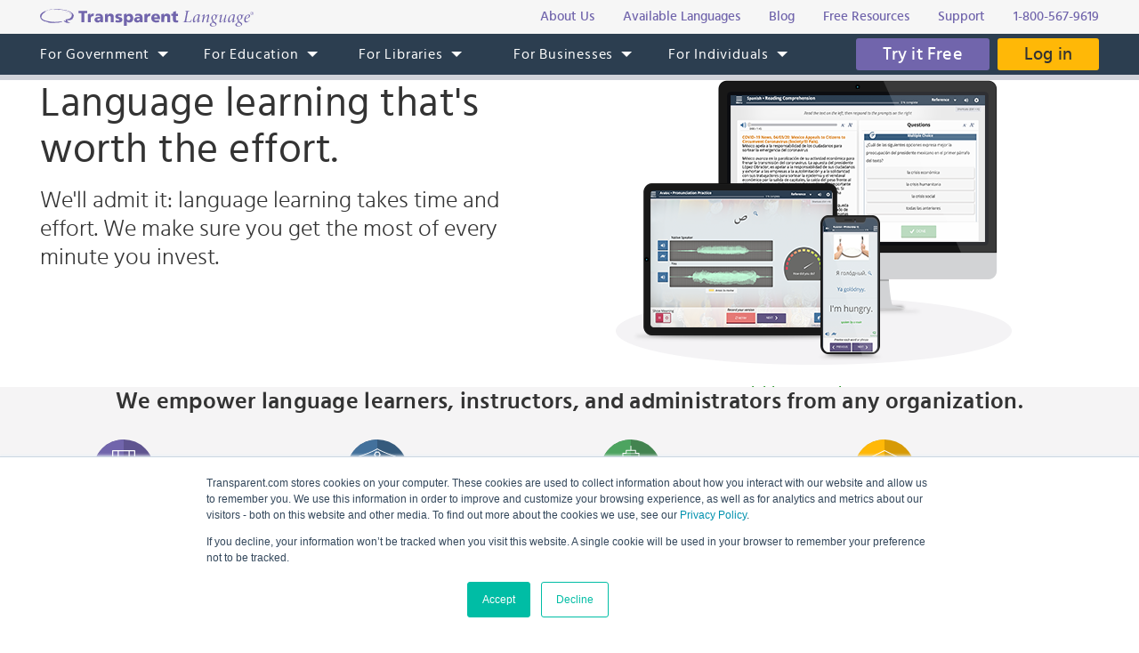

--- FILE ---
content_type: text/html; charset=UTF-8
request_url: https://www.transparent.com/
body_size: 15373
content:
<!doctype html><html lang="en" class="no-js"><head>
  
<!--     <base href="https://www.transparent.com/"> -->
    <meta charset="utf-8">
    <title>Transparent Language | Language Learning for Organizations</title>
    
<!--     <link rel="shortcut icon" href="http://cdn2.hubspot.net/hub/307322/file-285545080-ico/favicon.ico"/> -->
    
    <meta name="description" content="Language learning app in 110+ languages. Supporting language programs for libraries, K-12, higher ed, corporate training, and US Government agencies.">
    
  
    
  
    
  
    
    
  
    
    
    
<!--     <meta name="description" content="Language learning app in 110+ languages. Supporting language programs for libraries, K-12, higher ed, corporate training, and US Government agencies."> -->
    <meta name="viewport" content="width=device-width, initial-scale=1">

    <script src="/hs/hsstatic/jquery-libs/static-1.4/jquery/jquery-1.11.2.js"></script>
<script src="/hs/hsstatic/jquery-libs/static-1.4/jquery-migrate/jquery-migrate-1.2.1.js"></script>
<script>hsjQuery = window['jQuery'];</script>
    <meta property="og:description" content="Language learning app in 110+ languages. Supporting language programs for libraries, K-12, higher ed, corporate training, and US Government agencies.">
    <meta property="og:title" content="Transparent Language | Language Learning for Organizations">
    <meta name="twitter:description" content="Language learning app in 110+ languages. Supporting language programs for libraries, K-12, higher ed, corporate training, and US Government agencies.">
    <meta name="twitter:title" content="Transparent Language | Language Learning for Organizations">

    

    

    <style>
a.cta_button{-moz-box-sizing:content-box !important;-webkit-box-sizing:content-box !important;box-sizing:content-box !important;vertical-align:middle}.hs-breadcrumb-menu{list-style-type:none;margin:0px 0px 0px 0px;padding:0px 0px 0px 0px}.hs-breadcrumb-menu-item{float:left;padding:10px 0px 10px 10px}.hs-breadcrumb-menu-divider:before{content:'›';padding-left:10px}.hs-featured-image-link{border:0}.hs-featured-image{float:right;margin:0 0 20px 20px;max-width:50%}@media (max-width: 568px){.hs-featured-image{float:none;margin:0;width:100%;max-width:100%}}.hs-screen-reader-text{clip:rect(1px, 1px, 1px, 1px);height:1px;overflow:hidden;position:absolute !important;width:1px}
</style>

<link rel="stylesheet" href="https://www.transparent.com/hubfs/hub_generated/template_assets/1/86436318248/1769499650467/template_layout.min.css">
<link rel="stylesheet" href="https://www.transparent.com/hubfs/hub_generated/template_assets/1/137785455451/1769499648620/template_global-style.min.css">
<link rel="stylesheet" href="//7052064.fs1.hubspotusercontent-na1.net/hubfs/7052064/hub_generated/template_assets/DEFAULT_ASSET/1769528889991/template_layout.min.css">

<style>
  
  
  
  

  
</style>

<link rel="stylesheet" href="https://www.transparent.com/hubfs/hub_generated/module_assets/1/126872591879/1743535361518/module_section_settings.min.css">
 
<style>
  #hs_cos_wrapper_widget_1692798269058 * { display:none; }



    
    
    
    
    
    
  div.dnd-section:nth-child(1 of .tl-section) > .row-fluid {
    max-width: 1190px !important;
    margin: 0 auto !important;
    box-sizing: border-box !important;
  }

  
@media only screen and (max-width: 639px) { /* 639 */
    div.dnd-section:nth-child(1 of .tl-section) > .row-fluid {  
      padding-left: 20px !important;
      padding-right: 20px !important; 
   }
}

  
@media only screen and (min-width: 640px) and (max-width: 767px) { /* 640-767 */
    div.dnd-section:nth-child(1 of .tl-section) > .row-fluid {  
      padding-left: 30px !important;
      padding-right: 30px !important; 
   }
}

  
@media only screen and (min-width: 768px) and (max-width: 1279px) { /* 768-1279 */
    div.dnd-section:nth-child(1 of .tl-section) > .row-fluid {  
      padding-left: 40px !important;
      padding-right: 40px !important; 
   }
}


    
    
      
  
@media only screen and (max-width: 639px) { /* 639 */
    div.dnd-section:nth-child(1 of .tl-section) > .row-fluid {  
    padding-top: 25px !important;
   }
}

  
  
@media only screen and (min-width: 640px) and (max-width: 767px) { /* 640-767 */
    div.dnd-section:nth-child(1 of .tl-section) > .row-fluid {  
    padding-top: 35px !important;
   }
}

  
@media only screen and (min-width: 768px) and (max-width: 1279px) { /* 768-1279 */
    div.dnd-section:nth-child(1 of .tl-section) > .row-fluid {  
    padding-top: 45px !important;
   }
}

  
  
@media only screen and (min-width: 1280px) { /* 1280 - desktop only */
    div.dnd-section:nth-child(1 of .tl-section) > .row-fluid {  
    padding-top: 50px !important;
   }
}


    
    
      
  
@media only screen and (max-width: 639px) { /* 639 */
    div.dnd-section:nth-child(1 of .tl-section) > .row-fluid {  
    padding-bottom: 40px !important;
   }
}

  
  
@media only screen and (min-width: 640px) and (max-width: 767px) { /* 640-767 */
    div.dnd-section:nth-child(1 of .tl-section) > .row-fluid {  
    padding-bottom: 55px !important;
   }
}

  
@media only screen and (min-width: 768px) and (max-width: 1279px) { /* 768-1279 */
    div.dnd-section:nth-child(1 of .tl-section) > .row-fluid {  
    padding-bottom: 60px !important;
   }
}

  
  
@media only screen and (min-width: 1280px) { /* 1280 - desktop only */
    div.dnd-section:nth-child(1 of .tl-section) > .row-fluid {  
    padding-bottom: 65px !important;
   }
}


    
    
    

  
  
  
  
  
    
  
  
  
     div.dnd-section:nth-child(1 of .tl-section) { 
    
    
    content: '';
     }
  
  

  

  
  
  

  
  
  
  
     div.dnd-section:nth-child(1 of .tl-section) > .row-fluid > .dnd-column > .dnd-row:last-child > .row-fluid { 
    display: flex !important;
    
    flex-wrap:  wrap ;
   }
  
  

  
  
      
      
      
      
      
      
  
  
  
     div.dnd-section:nth-child(1 of .tl-section) > .row-fluid > .dnd-column > .dnd-row:last-child > .row-fluid > .dnd-column:nth-child(1), div.dnd-section:nth-child(1 of .tl-section) > .row-fluid > .dnd-column > .dnd-row:last-child > .row-fluid > .dnd-module:nth-child(1) { 
        display: flex ;
        
        
        
        
        
              justify-content: center ;
        
        align-self: start ;
        align-items: center ;
        
        
        
        margin-top: 37px !important;
        
       }
  
  

  
      
  
  

		

  
  
  
  
  
    
  
  
  
    
@media only screen and (max-width: 1023px) { /* 1023 - mobile and landscape */
    div.dnd-section:nth-child(1 of .tl-section) {  
    
    
    content: '';
      }
}

  
  

  

  
  
  

  
  
  
  
    
@media only screen and (max-width: 1023px) { /* 1023 - mobile and landscape */
    div.dnd-section:nth-child(1 of .tl-section) > .row-fluid > .dnd-column > .dnd-row:last-child > .row-fluid {  
    display: flex !important;
    
    flex-wrap:  wrap ;
    }
}

  
  

  
  
      
      
      
      
      
      
  
  
  
    
@media only screen and (max-width: 1023px) { /* 1023 - mobile and landscape */
    div.dnd-section:nth-child(1 of .tl-section) > .row-fluid > .dnd-column > .dnd-row:last-child > .row-fluid > .dnd-column:nth-child(1), div.dnd-section:nth-child(1 of .tl-section) > .row-fluid > .dnd-column > .dnd-row:last-child > .row-fluid > .dnd-module:nth-child(1) {  
        display: flex !important;
        
        width: 100%;
        
        
        
              justify-content: center !important;
        
        align-self: center !important;
        align-items: center !important;
        
        
        
        margin-top: 0 !important;
        margin-bottom: 30px !important;
        }
}

  
  

  
      
  
  
  
    
@media only screen and (max-width: 1023px) { /* 1023 - mobile and landscape */
    div.dnd-section:nth-child(1 of .tl-section) > .row-fluid > .dnd-column > .dnd-row:last-child > .row-fluid > .dnd-column:nth-child(1) > *, div.dnd-section:nth-child(1 of .tl-section) > .row-fluid > .dnd-column > .dnd-row:last-child > .row-fluid > .dnd-module:nth-child(1) > * {  
        
        text-align: center;
        
        
        
        
        
        
        
        
        
        
        }
}

  
  

		
      
      
      
      
      
      
  
  
  
    
@media only screen and (max-width: 1023px) { /* 1023 - mobile and landscape */
    div.dnd-section:nth-child(1 of .tl-section) > .row-fluid > .dnd-column > .dnd-row:last-child > .row-fluid > .dnd-column:nth-child(2), div.dnd-section:nth-child(1 of .tl-section) > .row-fluid > .dnd-column > .dnd-row:last-child > .row-fluid > .dnd-module:nth-child(2) {  
        display: flex !important;
        
        width: 100%;
        
        
        
              justify-content: center !important;
        
        align-self: center !important;
        align-items: center !important;
        
        
        
        
        
        }
}

  
  

  
      
  
  

		


    
    
    
    
    
    
  div.dnd-section:nth-child(2 of .tl-section) > .row-fluid {
    max-width: 1190px !important;
    margin: 0 auto !important;
    box-sizing: border-box !important;
  }

  
@media only screen and (max-width: 639px) { /* 639 */
    div.dnd-section:nth-child(2 of .tl-section) > .row-fluid {  
      padding-left: 20px !important;
      padding-right: 20px !important; 
   }
}

  
@media only screen and (min-width: 640px) and (max-width: 767px) { /* 640-767 */
    div.dnd-section:nth-child(2 of .tl-section) > .row-fluid {  
      padding-left: 30px !important;
      padding-right: 30px !important; 
   }
}

  
@media only screen and (min-width: 768px) and (max-width: 1279px) { /* 768-1279 */
    div.dnd-section:nth-child(2 of .tl-section) > .row-fluid {  
      padding-left: 40px !important;
      padding-right: 40px !important; 
   }
}


    
    
      
  
@media only screen and (max-width: 639px) { /* 639 */
    div.dnd-section:nth-child(2 of .tl-section) > .row-fluid {  
    padding-top: 40px !important;
   }
}

  
  
@media only screen and (min-width: 640px) and (max-width: 767px) { /* 640-767 */
    div.dnd-section:nth-child(2 of .tl-section) > .row-fluid {  
    padding-top: 55px !important;
   }
}

  
@media only screen and (min-width: 768px) and (max-width: 1279px) { /* 768-1279 */
    div.dnd-section:nth-child(2 of .tl-section) > .row-fluid {  
    padding-top: 60px !important;
   }
}

  
  
@media only screen and (min-width: 1280px) { /* 1280 - desktop only */
    div.dnd-section:nth-child(2 of .tl-section) > .row-fluid {  
    padding-top: 65px !important;
   }
}


    
    
      
  
@media only screen and (max-width: 639px) { /* 639 */
    div.dnd-section:nth-child(2 of .tl-section) > .row-fluid {  
    padding-bottom: 40px !important;
   }
}

  
  
@media only screen and (min-width: 640px) and (max-width: 767px) { /* 640-767 */
    div.dnd-section:nth-child(2 of .tl-section) > .row-fluid {  
    padding-bottom: 55px !important;
   }
}

  
@media only screen and (min-width: 768px) and (max-width: 1279px) { /* 768-1279 */
    div.dnd-section:nth-child(2 of .tl-section) > .row-fluid {  
    padding-bottom: 60px !important;
   }
}

  
  
@media only screen and (min-width: 1280px) { /* 1280 - desktop only */
    div.dnd-section:nth-child(2 of .tl-section) > .row-fluid {  
    padding-bottom: 65px !important;
   }
}


    
    
    

  
  
  
  
  
    
  
  
  
    
@media only screen and (max-width: 1023px) { /* 1023 - mobile and landscape */
    div.dnd-section:nth-child(2 of .tl-section) {  
    background-color: #fff !important;
    
    content: '';
      }
}

  
  

  

  
  
  

  
  
  
  
    
@media only screen and (max-width: 1023px) { /* 1023 - mobile and landscape */
    div.dnd-section:nth-child(2 of .tl-section) > .row-fluid > .dnd-column > .dnd-row:last-child > .row-fluid {  
    display: flex !important;
    
    flex-wrap:  wrap ;
    }
}

  
  

  
  
      
      
      
      
      
      
  
  
  
    
@media only screen and (max-width: 1023px) { /* 1023 - mobile and landscape */
    div.dnd-section:nth-child(2 of .tl-section) > .row-fluid > .dnd-column > .dnd-row:last-child > .row-fluid > .dnd-column:nth-child(1), div.dnd-section:nth-child(2 of .tl-section) > .row-fluid > .dnd-column > .dnd-row:last-child > .row-fluid > .dnd-module:nth-child(1) {  
        display: flex !important;
        
        
        
        
        
              justify-content: center !important;
        
        align-self: center !important;
        align-items: center !important;
        
        
        
        
        
        }
}

  
  

  
      
  
  

		

  
  
  
  
  
    
  
  
  
    
@media only screen and (max-width: 639px) { /* 639 */
    div.dnd-section:nth-child(2 of .tl-section) {  
    
    
    content: '';
      }
}

  
  

  

  
  
  

  
  
  
  
    
@media only screen and (max-width: 639px) { /* 639 */
    div.dnd-section:nth-child(2 of .tl-section) > .row-fluid > .dnd-column > .dnd-row:last-child > .row-fluid {  
    display: flex !important;
    
    flex-wrap:  wrap ;
    }
}

  
  

  
  
      
      
      
      
      
      
  
  
  
    
@media only screen and (max-width: 639px) { /* 639 */
    div.dnd-section:nth-child(2 of .tl-section) > .row-fluid > .dnd-column > .dnd-row:last-child > .row-fluid > .dnd-column:nth-child(1), div.dnd-section:nth-child(2 of .tl-section) > .row-fluid > .dnd-column > .dnd-row:last-child > .row-fluid > .dnd-module:nth-child(1) {  
        display: flex !important;
        
        width: 100%;
        
        
        
              justify-content: center !important;
        
        align-self: center !important;
        align-items: center !important;
        
        
        
        
        
        }
}

  
  

  
      
  
  
  
    
@media only screen and (max-width: 639px) { /* 639 */
    div.dnd-section:nth-child(2 of .tl-section) > .row-fluid > .dnd-column > .dnd-row:last-child > .row-fluid > .dnd-column:nth-child(1) > *, div.dnd-section:nth-child(2 of .tl-section) > .row-fluid > .dnd-column > .dnd-row:last-child > .row-fluid > .dnd-module:nth-child(1) > * {  
        
        text-align: start;
        
        
        
        
        
        
        
        
        
        
        }
}

  
  

		


    
    
    
    
    
    
  div.dnd-section:nth-child(3 of .tl-section) > .row-fluid {
    max-width: 1190px !important;
    margin: 0 auto !important;
    box-sizing: border-box !important;
  }

  
@media only screen and (max-width: 639px) { /* 639 */
    div.dnd-section:nth-child(3 of .tl-section) > .row-fluid {  
      padding-left: 20px !important;
      padding-right: 20px !important; 
   }
}

  
@media only screen and (min-width: 640px) and (max-width: 767px) { /* 640-767 */
    div.dnd-section:nth-child(3 of .tl-section) > .row-fluid {  
      padding-left: 30px !important;
      padding-right: 30px !important; 
   }
}

  
@media only screen and (min-width: 768px) and (max-width: 1279px) { /* 768-1279 */
    div.dnd-section:nth-child(3 of .tl-section) > .row-fluid {  
      padding-left: 40px !important;
      padding-right: 40px !important; 
   }
}


    
    
      
  
@media only screen and (max-width: 639px) { /* 639 */
    div.dnd-section:nth-child(3 of .tl-section) > .row-fluid {  
    padding-top: 40px !important;
   }
}

  
  
@media only screen and (min-width: 640px) and (max-width: 767px) { /* 640-767 */
    div.dnd-section:nth-child(3 of .tl-section) > .row-fluid {  
    padding-top: 55px !important;
   }
}

  
@media only screen and (min-width: 768px) and (max-width: 1279px) { /* 768-1279 */
    div.dnd-section:nth-child(3 of .tl-section) > .row-fluid {  
    padding-top: 60px !important;
   }
}

  
  
@media only screen and (min-width: 1280px) { /* 1280 - desktop only */
    div.dnd-section:nth-child(3 of .tl-section) > .row-fluid {  
    padding-top: 65px !important;
   }
}


    
    
      
  
@media only screen and (max-width: 639px) { /* 639 */
    div.dnd-section:nth-child(3 of .tl-section) > .row-fluid {  
    padding-bottom: 40px !important;
   }
}

  
  
@media only screen and (min-width: 640px) and (max-width: 767px) { /* 640-767 */
    div.dnd-section:nth-child(3 of .tl-section) > .row-fluid {  
    padding-bottom: 55px !important;
   }
}

  
@media only screen and (min-width: 768px) and (max-width: 1279px) { /* 768-1279 */
    div.dnd-section:nth-child(3 of .tl-section) > .row-fluid {  
    padding-bottom: 60px !important;
   }
}

  
  
@media only screen and (min-width: 1280px) { /* 1280 - desktop only */
    div.dnd-section:nth-child(3 of .tl-section) > .row-fluid {  
    padding-bottom: 65px !important;
   }
}


    
    
    


    
    
    
    
    
    
  div.dnd-section:nth-child(4 of .tl-section) > .row-fluid {
    max-width: 1190px !important;
    margin: 0 auto !important;
    box-sizing: border-box !important;
  }

  
@media only screen and (max-width: 639px) { /* 639 */
    div.dnd-section:nth-child(4 of .tl-section) > .row-fluid {  
      padding-left: 20px !important;
      padding-right: 20px !important; 
   }
}

  
@media only screen and (min-width: 640px) and (max-width: 767px) { /* 640-767 */
    div.dnd-section:nth-child(4 of .tl-section) > .row-fluid {  
      padding-left: 30px !important;
      padding-right: 30px !important; 
   }
}

  
@media only screen and (min-width: 768px) and (max-width: 1279px) { /* 768-1279 */
    div.dnd-section:nth-child(4 of .tl-section) > .row-fluid {  
      padding-left: 40px !important;
      padding-right: 40px !important; 
   }
}


    
    
      
  
@media only screen and (max-width: 639px) { /* 639 */
    div.dnd-section:nth-child(4 of .tl-section) > .row-fluid {  
    padding-top: 40px !important;
   }
}

  
  
@media only screen and (min-width: 640px) and (max-width: 767px) { /* 640-767 */
    div.dnd-section:nth-child(4 of .tl-section) > .row-fluid {  
    padding-top: 55px !important;
   }
}

  
@media only screen and (min-width: 768px) and (max-width: 1279px) { /* 768-1279 */
    div.dnd-section:nth-child(4 of .tl-section) > .row-fluid {  
    padding-top: 60px !important;
   }
}

  
  
@media only screen and (min-width: 1280px) { /* 1280 - desktop only */
    div.dnd-section:nth-child(4 of .tl-section) > .row-fluid {  
    padding-top: 65px !important;
   }
}


    
    
      
  
@media only screen and (max-width: 639px) { /* 639 */
    div.dnd-section:nth-child(4 of .tl-section) > .row-fluid {  
    padding-bottom: 40px !important;
   }
}

  
  
@media only screen and (min-width: 640px) and (max-width: 767px) { /* 640-767 */
    div.dnd-section:nth-child(4 of .tl-section) > .row-fluid {  
    padding-bottom: 55px !important;
   }
}

  
@media only screen and (min-width: 768px) and (max-width: 1279px) { /* 768-1279 */
    div.dnd-section:nth-child(4 of .tl-section) > .row-fluid {  
    padding-bottom: 60px !important;
   }
}

  
  
@media only screen and (min-width: 1280px) { /* 1280 - desktop only */
    div.dnd-section:nth-child(4 of .tl-section) > .row-fluid {  
    padding-bottom: 65px !important;
   }
}


    
    
    


    
    
    
    
    
    
  div.dnd-section:nth-child(5 of .tl-section) > .row-fluid {
    max-width: 1190px !important;
    margin: 0 auto !important;
    box-sizing: border-box !important;
  }

  
@media only screen and (max-width: 639px) { /* 639 */
    div.dnd-section:nth-child(5 of .tl-section) > .row-fluid {  
      padding-left: 20px !important;
      padding-right: 20px !important; 
   }
}

  
@media only screen and (min-width: 640px) and (max-width: 767px) { /* 640-767 */
    div.dnd-section:nth-child(5 of .tl-section) > .row-fluid {  
      padding-left: 30px !important;
      padding-right: 30px !important; 
   }
}

  
@media only screen and (min-width: 768px) and (max-width: 1279px) { /* 768-1279 */
    div.dnd-section:nth-child(5 of .tl-section) > .row-fluid {  
      padding-left: 40px !important;
      padding-right: 40px !important; 
   }
}


    
    
      
  
@media only screen and (max-width: 639px) { /* 639 */
    div.dnd-section:nth-child(5 of .tl-section) > .row-fluid {  
    padding-top: 40px !important;
   }
}

  
  
@media only screen and (min-width: 640px) and (max-width: 767px) { /* 640-767 */
    div.dnd-section:nth-child(5 of .tl-section) > .row-fluid {  
    padding-top: 55px !important;
   }
}

  
@media only screen and (min-width: 768px) and (max-width: 1279px) { /* 768-1279 */
    div.dnd-section:nth-child(5 of .tl-section) > .row-fluid {  
    padding-top: 60px !important;
   }
}

  
  
@media only screen and (min-width: 1280px) { /* 1280 - desktop only */
    div.dnd-section:nth-child(5 of .tl-section) > .row-fluid {  
    padding-top: 65px !important;
   }
}


    
    
      
  
@media only screen and (max-width: 639px) { /* 639 */
    div.dnd-section:nth-child(5 of .tl-section) > .row-fluid {  
    padding-bottom: 40px !important;
   }
}

  
  
@media only screen and (min-width: 640px) and (max-width: 767px) { /* 640-767 */
    div.dnd-section:nth-child(5 of .tl-section) > .row-fluid {  
    padding-bottom: 55px !important;
   }
}

  
@media only screen and (min-width: 768px) and (max-width: 1279px) { /* 768-1279 */
    div.dnd-section:nth-child(5 of .tl-section) > .row-fluid {  
    padding-bottom: 60px !important;
   }
}

  
  
@media only screen and (min-width: 1280px) { /* 1280 - desktop only */
    div.dnd-section:nth-child(5 of .tl-section) > .row-fluid {  
    padding-bottom: 65px !important;
   }
}


    
    
    


   
  
</style>


<style>

  
  
  
</style>



<style>

  

  

  

  

</style>

<link rel="stylesheet" href="https://www.transparent.com/hubfs/hub_generated/template_assets/1/89230978915/1769499647880/template__show_hide.min.css">

<style>
  
    
     
      
      @media only screen and (min-width:1024px) {
  #hs_cos_wrapper_module_170566365779510 .tl-image-list {
    display:flex;
    justify-content:space-between;
    flex-flow:row wrap;
  }
}

    
      
      @media only screen and (min-width:768px) and (max-width:1023px) {
  #hs_cos_wrapper_module_170566365779510 .tl-image-list {
    display:flex;
    justify-content:space-between;
    flex-flow:row wrap;
  }
}

    
      
      @media only screen and (max-width:767px) {
  #hs_cos_wrapper_module_170566365779510 .tl-image-list {
    display:flex;
    justify-content:space-between;
    flex-flow:row wrap;
  }
}

     

    
     
      
      @media only screen and (min-width:1024px) {
  #hs_cos_wrapper_module_170566365779510 .tl-image-list__item {
    max-width:100.0% !important;
    height:px !important;
  }
}

    
      
      @media only screen and (min-width:768px) and (max-width:1023px) {
  #hs_cos_wrapper_module_170566365779510 .tl-image-list__item {
    max-width:100.0% !important;
    height:px !important;
  }
}

    
      
      @media only screen and (max-width:767px) {
  #hs_cos_wrapper_module_170566365779510 .tl-image-list__item {
    max-width:100.0% !important;
    height:px !important;
  }
}

     


</style>

<link rel="stylesheet" href="https://www.transparent.com/hubfs/hub_generated/module_assets/1/82980346909/1743535305743/module_link_arrow_TL.min.css">
<link rel="stylesheet" href="https://www.transparent.com/hubfs/hub_generated/module_assets/1/83093224243/1767859705802/module_buttons_TL.min.css">
<link rel="stylesheet" href="https://www.transparent.com/hubfs/hub_generated/module_assets/1/83109066848/1743535312082/module_empower_sectors_TL.min.css">
<link rel="stylesheet" href="https://www.transparent.com/hubfs/hub_generated/module_assets/1/83300842372/1743535314219/module_empower_users_TL.min.css">
<!-- Editor Styles -->
<style id="hs_editor_style" type="text/css">
#hs_cos_wrapper_module_17056636577957  { display: block !important; padding-top: 15px !important }
#hs_cos_wrapper_module_17056636577957  { display: block !important; padding-top: 15px !important }
.module_170566365779510-flexbox-positioning {
  display: -ms-flexbox !important;
  -ms-flex-direction: column !important;
  -ms-flex-align: center !important;
  -ms-flex-pack: start;
  display: flex !important;
  flex-direction: column !important;
  align-items: center !important;
  justify-content: flex-start;
}
.module_170566365779510-flexbox-positioning > div {
  max-width: 100%;
  flex-shrink: 0 !important;
}
.module_170566365779511-flexbox-positioning {
  display: -ms-flexbox !important;
  -ms-flex-direction: column !important;
  -ms-flex-align: center !important;
  -ms-flex-pack: start;
  display: flex !important;
  flex-direction: column !important;
  align-items: center !important;
  justify-content: flex-start;
}
.module_170566365779511-flexbox-positioning > div {
  max-width: 100%;
  flex-shrink: 0 !important;
}
/* HubSpot Non-stacked Media Query Styles */
@media (min-width:768px) {
  .dnd_area-row-1-vertical-alignment > .row-fluid {
    display: -ms-flexbox !important;
    -ms-flex-direction: row;
    display: flex !important;
    flex-direction: row;
  }
  .dnd_area-row-2-vertical-alignment > .row-fluid {
    display: -ms-flexbox !important;
    -ms-flex-direction: row;
    display: flex !important;
    flex-direction: row;
  }
  .dnd_area-row-3-vertical-alignment > .row-fluid {
    display: -ms-flexbox !important;
    -ms-flex-direction: row;
    display: flex !important;
    flex-direction: row;
  }
  .dnd_area-row-5-vertical-alignment > .row-fluid {
    display: -ms-flexbox !important;
    -ms-flex-direction: row;
    display: flex !important;
    flex-direction: row;
  }
  .dnd_area-row-6-vertical-alignment > .row-fluid {
    display: -ms-flexbox !important;
    -ms-flex-direction: row;
    display: flex !important;
    flex-direction: row;
  }
  .dnd_area-row-7-vertical-alignment > .row-fluid {
    display: -ms-flexbox !important;
    -ms-flex-direction: row;
    display: flex !important;
    flex-direction: row;
  }
  .cell_17056636577942-vertical-alignment {
    display: -ms-flexbox !important;
    -ms-flex-direction: column !important;
    -ms-flex-pack: center !important;
    display: flex !important;
    flex-direction: column !important;
    justify-content: center !important;
  }
  .cell_17056636577942-vertical-alignment > div {
    flex-shrink: 0 !important;
  }
  .tl-header-img-dnd_partial-1-column-1-vertical-alignment {
    display: -ms-flexbox !important;
    -ms-flex-direction: column !important;
    -ms-flex-pack: center !important;
    display: flex !important;
    flex-direction: column !important;
    justify-content: center !important;
  }
  .tl-header-img-dnd_partial-1-column-1-vertical-alignment > div {
    flex-shrink: 0 !important;
  }
  .cell_16927985559834-vertical-alignment {
    display: -ms-flexbox !important;
    -ms-flex-direction: column !important;
    -ms-flex-pack: center !important;
    display: flex !important;
    flex-direction: column !important;
    justify-content: center !important;
  }
  .cell_16927985559834-vertical-alignment > div {
    flex-shrink: 0 !important;
  }
  .empower-dnd_partial-3-module-1-vertical-alignment {
    display: -ms-flexbox !important;
    -ms-flex-direction: column !important;
    -ms-flex-pack: center !important;
    display: flex !important;
    flex-direction: column !important;
    justify-content: center !important;
  }
  .empower-dnd_partial-3-module-1-vertical-alignment > div {
    flex-shrink: 0 !important;
  }
  .empower-dnd_partial-4-module-1-vertical-alignment {
    display: -ms-flexbox !important;
    -ms-flex-direction: column !important;
    -ms-flex-pack: center !important;
    display: flex !important;
    flex-direction: column !important;
    justify-content: center !important;
  }
  .empower-dnd_partial-4-module-1-vertical-alignment > div {
    flex-shrink: 0 !important;
  }
  .empower-dnd_partial-5-module-1-vertical-alignment {
    display: -ms-flexbox !important;
    -ms-flex-direction: column !important;
    -ms-flex-pack: center !important;
    display: flex !important;
    flex-direction: column !important;
    justify-content: center !important;
  }
  .empower-dnd_partial-5-module-1-vertical-alignment > div {
    flex-shrink: 0 !important;
  }
}
/* HubSpot Styles (default) */
.dnd_area-row-3-background-layers {
  background-image: linear-gradient(rgba(245, 244, 245, 1), rgba(245, 244, 245, 1)) !important;
  background-position: left top !important;
  background-size: auto !important;
  background-repeat: no-repeat !important;
}
.cell_17056636577953-row-1-margin {
  margin-top: 20px !important;
  margin-bottom: -20px !important;
}
</style>

    <script src="https://www.transparent.com/hubfs/hub_generated/template_assets/1/140551326310/1769499646483/template_global.min.js"></script>


    
<!--  Added by GoogleAnalytics integration -->
<script>
var _hsp = window._hsp = window._hsp || [];
_hsp.push(['addPrivacyConsentListener', function(consent) { if (consent.allowed || (consent.categories && consent.categories.analytics)) {
  (function(i,s,o,g,r,a,m){i['GoogleAnalyticsObject']=r;i[r]=i[r]||function(){
  (i[r].q=i[r].q||[]).push(arguments)},i[r].l=1*new Date();a=s.createElement(o),
  m=s.getElementsByTagName(o)[0];a.async=1;a.src=g;m.parentNode.insertBefore(a,m)
})(window,document,'script','//www.google-analytics.com/analytics.js','ga');
  ga('create','UA-43029260-1','auto');
  ga('send','pageview');
}}]);
</script>

<!-- /Added by GoogleAnalytics integration -->

<!--  Added by GoogleAnalytics4 integration -->
<script>
var _hsp = window._hsp = window._hsp || [];
window.dataLayer = window.dataLayer || [];
function gtag(){dataLayer.push(arguments);}

var useGoogleConsentModeV2 = true;
var waitForUpdateMillis = 1000;


if (!window._hsGoogleConsentRunOnce) {
  window._hsGoogleConsentRunOnce = true;

  gtag('consent', 'default', {
    'ad_storage': 'denied',
    'analytics_storage': 'denied',
    'ad_user_data': 'denied',
    'ad_personalization': 'denied',
    'wait_for_update': waitForUpdateMillis
  });

  if (useGoogleConsentModeV2) {
    _hsp.push(['useGoogleConsentModeV2'])
  } else {
    _hsp.push(['addPrivacyConsentListener', function(consent){
      var hasAnalyticsConsent = consent && (consent.allowed || (consent.categories && consent.categories.analytics));
      var hasAdsConsent = consent && (consent.allowed || (consent.categories && consent.categories.advertisement));

      gtag('consent', 'update', {
        'ad_storage': hasAdsConsent ? 'granted' : 'denied',
        'analytics_storage': hasAnalyticsConsent ? 'granted' : 'denied',
        'ad_user_data': hasAdsConsent ? 'granted' : 'denied',
        'ad_personalization': hasAdsConsent ? 'granted' : 'denied'
      });
    }]);
  }
}

gtag('js', new Date());
gtag('set', 'developer_id.dZTQ1Zm', true);
gtag('config', 'G-FEHPYS9Q9G');
</script>
<script async src="https://www.googletagmanager.com/gtag/js?id=G-FEHPYS9Q9G"></script>

<!-- /Added by GoogleAnalytics4 integration -->

<!--  Added by GoogleTagManager integration -->
<script>
var _hsp = window._hsp = window._hsp || [];
window.dataLayer = window.dataLayer || [];
function gtag(){dataLayer.push(arguments);}

var useGoogleConsentModeV2 = true;
var waitForUpdateMillis = 1000;



var hsLoadGtm = function loadGtm() {
    if(window._hsGtmLoadOnce) {
      return;
    }

    if (useGoogleConsentModeV2) {

      gtag('set','developer_id.dZTQ1Zm',true);

      gtag('consent', 'default', {
      'ad_storage': 'denied',
      'analytics_storage': 'denied',
      'ad_user_data': 'denied',
      'ad_personalization': 'denied',
      'wait_for_update': waitForUpdateMillis
      });

      _hsp.push(['useGoogleConsentModeV2'])
    }

    (function(w,d,s,l,i){w[l]=w[l]||[];w[l].push({'gtm.start':
    new Date().getTime(),event:'gtm.js'});var f=d.getElementsByTagName(s)[0],
    j=d.createElement(s),dl=l!='dataLayer'?'&l='+l:'';j.async=true;j.src=
    'https://www.googletagmanager.com/gtm.js?id='+i+dl;f.parentNode.insertBefore(j,f);
    })(window,document,'script','dataLayer','GTM-NBBT9XM');

    window._hsGtmLoadOnce = true;
};

_hsp.push(['addPrivacyConsentListener', function(consent){
  if(consent.allowed || (consent.categories && consent.categories.analytics)){
    hsLoadGtm();
  }
}]);

</script>

<!-- /Added by GoogleTagManager integration -->

    <link rel="canonical" href="https://www.transparent.com">

<!-- disable Skype plugin -->
<meta name="SKYPE_TOOLBAR" content="SKYPE_TOOLBAR_PARSER_COMPATIBLE">


<meta property="og:image" content="https://www.transparent.com/hubfs/social-suggested-images/www.transparent.comimagestl-link-share-image-2.png">
<meta property="og:image:width" content="1200">
<meta property="og:image:height" content="628">

<meta name="twitter:image" content="https://www.transparent.com/hubfs/social-suggested-images/www.transparent.comimagestl-link-share-image-2.png">


<meta property="og:url" content="https://www.transparent.com">
<meta name="twitter:card" content="summary_large_image">
<meta http-equiv="content-language" content="en">





<style>
  .empower-sectors__item p
  {
    color: #474747 !important;
  }
</style>
  <script type="text/javascript">

$(function() {
	$('a[data-home-event]').on('click', function() {
		gaEvent("Drill into segment", "Homepage Clickthrough", $(this).attr('data-home-event'));
	});
	
$('.js-bsmodal-video').bsModalLight({width: 1080, height: 608});
});

</script>
<meta name="generator" content="HubSpot"></head>

<body>
<!--  Added by GoogleTagManager integration -->
<noscript><iframe src="https://www.googletagmanager.com/ns.html?id=GTM-NBBT9XM" height="0" width="0" style="display:none;visibility:hidden"></iframe></noscript>

<!-- /Added by GoogleTagManager integration -->
<div id="hs_cos_wrapper_module_165969253288066" class="hs_cos_wrapper hs_cos_wrapper_widget hs_cos_wrapper_type_module" style="" data-hs-cos-general-type="widget" data-hs-cos-type="module"><script>
    $(function () {
        var viewportH = function () {
            var docElem = document && document.documentElement;
            if (docElem) {
                var a = docElem['clientHeight'], b = window['innerHeight'];
                return a < b ? b : a;
            }
            return 0
        }
        window.getScrollbarWidth = function () {
            var w = $('body').data('scrollbarwidth');
            if (w) return w;
            var d = document.createElement('div');
            d.style.position = 'absolute';
            d.style.top = '-9999px';
            d.style.width = '50px';
            d.style.height = '50px';
            d.style.overflow = 'scroll';
            document.body.appendChild(d);
            w = d.offsetWidth - d.clientWidth;
            document.body.removeChild(d);
            $('body').data('scrollbarwidth', w);
            return w;
        }
        window.checkBodyOverflow = function (hide) {
            if (!$('html.desktop').length) return;
            var w;
            if (!hide && (document.body.scrollHeight > document.documentElement.clientHeight)) w = getScrollbarWidth();
            $('body').css('padding-right', (w || ''));
        }
        window.scrollTopFixed = function (selector) {
            var offset = $(selector).offset(), $fxd = $('header').eq(0), fixedOffset = 0;
            if ($fxd.length && (($fxd.css('position') == 'fixed') || $('body').hasClass('header-scroll'))) {
                fixedOffset = $fxd.outerHeight(true);
                if ($('header .header-top').length && $('header .header-top').is(':visible')) fixedOffset -= $('header .header-top').outerHeight(true);
                offset.top -= fixedOffset;
            }
            $(window).scrollTop((offset.top > 0 ? offset.top : fixedOffset) - 10);
        }
        window.setMobileMenuHeight = function () {
            $('.menu-mobile').css('height', $('body').height());
            var off = (parseInt($('.menu-mobile').css('top')) || 0) + (parseInt($('.menu-mobile').css('margin-top')) || 0);
            $('.menu-mobile-fixed').css('height', (viewportH() - off));
        }
        window.toggleMobileMenu = function (close, speed) {
            var w = 270, speed = speed || 300;
            if (close) {
                if (!$('.menu-mobile.opened').length) return;
                $('.menu-mobile').animate({width: 0}, speed, function () {
                    $('.menu-mobile .has-sub-menu.opened, .menu-mobile').removeClass('opened');
                    checkBodyOverflow('hide');
                    $('html').removeClass('menu-opened');
                    $('.menu-mobile, .menu-mobile-fixed').css('height', '');
                    $('.js-menu-btn').focus();
                });
            } else {
                $('.menu-mobile').addClass('opened'); // before height
                setMobileMenuHeight();
                $('.menu-mobile-fixed').css('width', w);
                $('html').addClass('menu-opened');
                checkBodyOverflow();
                $('.menu-mobile').animate({width: w}, speed, function () {
                    $('.js-menu-focus').focus();
                });
            }
        }
        window.addTopPageLink = function () {
            $('body').prepend('<a href="#top" id="top-link">Top of Page &uarr;</a>');
            if ($('#top-link').length) {
                $('#top-link').on('click.top', function (e) {
                    e.preventDefault();
                    $('html, body').animate({scrollTop: 0}, Math.max(500, 1000 * ($(window).scrollTop() / $('body').height())));
                });
                $(window).on('scroll.top', function (e) {
                    if ($(window).scrollTop() >= 100) $('#top-link').fadeIn(500);
                    else $('#top-link').fadeOut(500);
                }).triggerHandler('scroll.top');
            }
        }
        $(function () {
            if ($('.js-try-it-free-btn').length) {
                $('.js-try-it-free-btn').on('click.ga', function () {
                    if (typeof (gaEvent) === 'function') gaEvent('Click', 'Button', 'nav trial button');
                });
            }
            if ($('.js-dropdown-events').length) {
                $('.js-dropdown-events a').on('click.ga', function () {
                    if (typeof (gaEvent) === 'function') gaEvent('Click', 'Dropdown', $(this).text());
                });
            }
            if (getScrollbarWidth()) $('body').addClass('scrollbar-present');
            if ($('.header-menu, .menu-mobile').length) {
                if ($('.js-menu').length) {
                    var $ul = $('.js-menu').clone(true);
                    $ul.get(0).removeAttribute('class');
                    $('.js-menu-mb').replaceWith($ul.attr('class', $('.js-menu-mb').attr('class')));
                    if ($('.js-menu-top li').length) $('.js-menu-mb').append($('.js-menu-top li').clone().addClass('h-menu__item'));
                }
                $('.menu-mobile-fixed').prepend('<span class="js-menu-focus" tabindex="0"></span>');
                $('.menu-mobile-fixed').on('keydown.nav', function (e) {
                    if (e.keyCode == 27) {
                        toggleMobileMenu('close');
                        return;
                    }
                    if (e.keyCode != 9) return;
                    var len = $('.menu-mobile-fixed a:visible').length,
                        idx = $('.menu-mobile-fixed a:visible').index(e.target);
                    if (!len || (idx == -1)) return;
                    var next = (idx + (e.shiftKey ? -1 : 1)) % len;
                    $('.menu-mobile-fixed a:visible').eq(next).focus();
                    e.preventDefault();
                });
                $(document).on('mouseenter.nav', '.header-menu .h-menu__item', function (e) {
                    $('.header-menu .has-sub-menu.opened').removeClass('opened');
                });
                $(document).on('keydown.nav', function (e) {
                    if (e.keyCode == 27) {
                        $('.header-menu .has-sub-menu.opened').removeClass('opened');
                        return;
                    }
                    if (e.keyCode == 9) {
                        if ((e.shiftKey && $(e.target).is('.header-menu .has-sub-menu > a'))
                            || (!e.shiftKey && $(e.target).is('.header-menu .has-sub-menu .h-menu__sub-item:last-child > a'))) {
                            $('.header-menu .has-sub-menu.opened').removeClass('opened');
                        }
                        return;
                    }
                    if (e.which != 13) return;
                    if ($(e.target).closest('.menu-mobile.opened .has-sub-menu > a').length) {
                        var $sm = $(e.target).closest('.menu-mobile.opened .has-sub-menu').eq(0);
                        if ($sm.length) {
                            e.preventDefault();
                            e.stopPropagation();
                            if ($sm.hasClass('opened')) $sm.removeClass('opened');
                            else {
                                $('.menu-mobile .has-sub-menu.opened').removeClass('opened');
                                $sm.addClass('opened');
                            }
                            return;
                        }
                    }
                    if (!$(e.target).closest('.header-menu .has-sub-menu > a').length) return;
                    var $sm = $(e.target).closest('.header-menu .has-sub-menu').eq(0);
                    if ($sm.length) {
                        e.preventDefault();
                        e.stopPropagation();
                        if ($sm.hasClass('opened')) $sm.removeClass('opened');
                        else {
                            $('.header-menu .has-sub-menu.opened').removeClass('opened');
                            $sm.addClass('opened');
                        }
                        return;
                    }
                });
                $('.js-menu-btn').on('click.nav keypress.nav', function (e) {
                    if (e.type == 'keypress') {
                        if (e.which != 13) return;
                    }
                    if ($('.menu-mobile.opened').length) toggleMobileMenu('close');
                    else toggleMobileMenu();
                });
                $(document).on('touchend.nav', function (e) {
                    if ($(e.target).closest('header, .content-overlay').length && !$(e.target).closest('.js-menu-btn').length) {
                        toggleMobileMenu('close');
                        return;
                    }
                });
                $(document).on('click.nav', function (e) {
                    if ($(e.target).closest('.content-overlay, .menu-mobile .has-sub-menu .h-menu__sub-item a').length) {
                        toggleMobileMenu('close');
                        return;
                    }
                    if ($('.js-menu-btn').is(':visible') && $(e.target).closest('header').length && !$(e.target).closest('.js-menu-btn').length) {
                        toggleMobileMenu('close');
                        return;
                    }
                    if (!$('html.desktop').length && $(e.target).closest('.header-menu .has-sub-menu .h-menu__sub-item a').length) {
                        $('.header-menu .has-sub-menu.opened').removeClass('opened');
                        return;
                    }
                    var $sm = $(e.target).closest('.menu-mobile.opened .has-sub-menu').eq(0);
                    if ($sm.length) {
                        e.preventDefault();
                        e.stopPropagation();
                        if ($sm.hasClass('opened')) $sm.removeClass('opened');
                        else {
                            $('.menu-mobile .has-sub-menu.opened').removeClass('opened');
                            $sm.addClass('opened');
                        }
                        return;
                    }
                    if (!$('html.desktop').length) {
                        $sm = $(e.target).closest('.header-menu .has-sub-menu').eq(0);
                        if ($sm.length) {
                            e.preventDefault();
                            e.stopPropagation();
                            if ($sm.hasClass('opened')) $sm.removeClass('opened');
                            else {
                                $('.header-menu .has-sub-menu.opened').removeClass('opened');
                                $sm.addClass('opened');
                            }
                            return;
                        }
                    }
                    $('.header-menu .has-sub-menu.opened').removeClass('opened');
                });
                $(window).on('resize.nav', function (e) {
                    if (!$('.js-menu-btn').is(':visible')) toggleMobileMenu('close', 10);
                    $('.header-menu .has-sub-menu.opened').removeClass('opened');
                    if ($('.menu-mobile.opened').length) {
                        setMobileMenuHeight();
                        checkBodyOverflow();
                    }
                });
                if ($('html.ios').length) {
                    $(window).on('scroll.ios', function (e) {
                        if ($(window).scrollTop() <= 0) $('body').addClass('ios-top-no-fixed');
                        else $('body').removeClass('ios-top-no-fixed');
                    }).triggerHandler('scroll.ios');
                }
                $('body').addClass('header-scroll');
                $(window).on('scroll.header', function (e) {
                    if (!$('header .header-menu').is(':visible')) return;
                    if ($(window).scrollTop() > $('header .header-top').outerHeight(true)) $('body').addClass('header-fixed');
                    else $('body').removeClass('header-fixed');
                }).triggerHandler('scroll.header');
            }
        });

        var mailtoLabels = {
            'info@7000.org': "7000 Languages",
            'ayschlei@gmail.com': "NCOLCTL Director",
            'info_sil@sil.org': "SIL 7000",
            'haytona@doyon.com': "Doyon Foundation 7000",
            'books.kiteb@gmail.com': "Kurdish Languages 7000",
            'alissa@basabali.org': "Basabali 7000",
            'tammyd@swo-nsn.gov': "SWODLI Director",
            'mhermes@umn.edu': "Grassroots 7000",
            'kellyf@mfnerc.com': "MFNERC",
            'cmcgonagle@transparent.com': "cmcgonagle",
            'library-sales@transparent.com': "Library Sales",
            'edsales@transparent.com': "Education Sales",
            'support@transparent.com': "Support",
            'info@transparent.com': "Info",
            'usg@transparent.com': "USG"
        };
            $('a[href^="mailto:"]').each(function () {
                $(this).on('click', function () {
                    if (typeof (gaEvent) === 'function') {
                        var mailto = $(this).attr('href').replace(/^mailto\:\s*/i, '').toLowerCase();
                        if (mailtoLabels[mailto]) gaEvent("Activate Mailto Link", 'Contact', mailtoLabels[mailto]);
                        else gaEvent('Click', 'Email', mailto);
                    }
                });
            });
        });
</script>
<div class="content-overlay"></div>
<div class="menu-mobile" style="width: 0px;">
    <nav class="wrapper">
        <div class="menu-mobile-fixed" style="width: 270px;"><span class="js-menu-focus" tabindex="0"></span>
            <ul class="h-menu h-menu--mb js-menu-mb">

            </ul>
        </div>
    </nav>
</div>
<header>
    <div class="browser-no-js">
        <noscript>Javascript is required for this site</noscript>
    </div>
  
    <div class="header-top">
        <div class="wrapper">
            <div class="header-top__inner">
              
                <a class="logo-text" href="/"><img style="width: 269px; height: 22px;" src="https://www.transparent.com/hubfs/logo-text.svg" alt="logo-text"></a>
              
                
                <ul class="top-menu js-menu-top">
                    
                        
                            <li><a href="/about/?link_source=t_header"><span>About Us</span></a></li>
                        
                    
                        
                            <li><a href="/languages?link_source=t_header"><span>Available Languages</span></a></li>
                        
                    
                        
                            <li><a href="https://blogs.transparent.com/language-news/?link_source=t_header" target="_blank"><span>Blog</span></a></li>
                        
                    
                        
                            <li><a href="/language-resources/?link_source=t_header"><span>Free Resources</span></a></li>
                        
                    
                        
                            <li><a href="https://knowledge.transparent.com/"><span>Support</span></a></li>
                        
                    
                        
                            <li><a href="tel:+18005679619"><span>1-800-567-9619</span></a></li>
                        
                    
                </ul>
                
            </div>
        </div>
    </div>
  
  
    <div class="header-menu">
        <nav class="wrapper">
          
            <a class="logo-bubble" href="/"><img style="width: 48px; height: 22px;" src="https://www.transparent.com/hubfs/Imported%20images/logo-bubble.svg" alt="Transparent Language"></a>
          
            
            <ul class="h-menu h-menu--dt js-menu">
                
                    
                    <li class="h-menu__item has-sub-menu">
                        <a href="https://www.transparent.com/government" data-home-event="For Government"><span>For Government</span></a>
                        
                        <ul class="h-menu__sub js-dropdown-events">
                            
                                
                                <li class="h-menu__sub-item">
                                    <a href="https://www.transparent.com/government" data-home-event="Government Home"><span>Government Home</span></a>
                                </li>
                                   
                          
                                
                            
                                
                                <li class="h-menu__sub-item">
                                    <a href="https://www.transparent.com/government/about-cl-150" data-home-event="CL-150 Platform"><span>CL-150 Platform</span></a>
                                </li>
                                   
                          
                                
                            
                                
                                <li class="h-menu__sub-item">
                                    <a href="https://home.transparent.com/cl-150-individual-license-request" target="_blank" data-home-event="CL-150 Individual Licenses"><span>CL-150 Individual Licenses</span></a>
                                </li>
                                   
                          
                                
                            
                                
                                <li class="h-menu__sub-item">
                                    <a href="https://www.transparent.com/government/reading-and-listening-refresher-course" data-home-event="Refresher Tutoring"><span>Refresher Tutoring</span></a>
                                </li>
                                   
                          
                                
                            
                                
                                <li class="h-menu__sub-item">
                                    <a href="https://www.transparent.com/government/acquisition" data-home-event="Acquisition"><span>Acquisition</span></a>
                                </li>
                                   
                          
                                
                            
                                
                                <li class="h-menu__sub-item">
                                    <a href="https://www.transparent.com/government/sustainment" data-home-event="Sustainment"><span>Sustainment</span></a>
                                </li>
                                   
                          
                                
                            
                                
                                <li class="h-menu__sub-item">
                                    <a href="https://www.transparent.com/government/cohorts" data-home-event="CL-150 Cohorts"><span>CL-150 Cohorts</span></a>
                                </li>
                                   
                          
                                
                            
                                
                                <li class="h-menu__sub-item">
                                    <a href="https://www.transparent.com/government/connect" data-home-event="CL-150 Connect"><span>CL-150 Connect</span></a>
                                </li>
                                   
                          
                                
                            
                                
                                <li class="h-menu__sub-item">
                                    <a href="https://blogs.transparent.com/cl-150-bulletin/" target="_blank" data-home-event="CL-150 Bulletin"><span>CL-150 Bulletin</span></a>
                                </li>
                                   
                          
                                
                            
                                
                                <li class="h-menu__sub-item">
                                    <a href="https://home.transparent.com/cl-150-training-kit" target="_blank" data-home-event="CL-150 Training"><span>CL-150 Training</span></a>
                                </li>
                                   
                          
                                
                            
                                
                                <li class="h-menu__sub-item">
                                    <a href="https://www.transparent.com/government/contactus" data-home-event="Points of Contact"><span>Points of Contact</span></a>
                                </li>
                                   
                          
                                
                            
                                
                                <li class="h-menu__sub-item">
                                    <a href="https://www.transparent.com/government/faqs" data-home-event="FAQs"><span>FAQs</span></a>
                                </li>
                                   
                          
                                
                            
                        </ul>
                        
                    </li>
                    
                
                    
                    <li class="h-menu__item has-sub-menu">
                        <a href="https://www.transparent.com/education" data-home-event="For Education"><span>For Education</span></a>
                        
                        <ul class="h-menu__sub js-dropdown-events">
                            
                                
                                <li class="h-menu__sub-item">
                                    <a href="https://www.transparent.com/education" data-home-event="Education Home"><span>Education Home</span></a>
                                </li>
                                   
                          
                                
                            
                                
                                <li class="h-menu__sub-item">
                                    <a href="https://www.transparent.com/education/k-12-language-solutions" data-home-event="K-12"><span>K-12</span></a>
                                </li>
                                   
                          
                                
                            
                                
                                <li class="h-menu__sub-item">
                                    <a href="https://www.transparent.com/education/higher-ed-language-solutions" data-home-event="Higher Education"><span>Higher Education</span></a>
                                </li>
                                   
                          
                                
                            
                                
                                <li class="h-menu__sub-item">
                                    <a href="https://home.transparent.com/homeschool" target="_blank" data-home-event="Homeschool"><span>Homeschool</span></a>
                                </li>
                                   
                          
                                
                            
                                
                                <li class="h-menu__sub-item">
                                    <a href="https://home.transparent.com/transparent-language-online-for-education-webinars" target="_blank" data-home-event="Webinars"><span>Webinars</span></a>
                                </li>
                                   
                          
                                
                            
                                
                                <li class="h-menu__sub-item">
                                    <a href="https://www.transparent.com/education/how-to-buy" data-home-event="How to Buy"><span>How to Buy</span></a>
                                </li>
                                   
                          
                                
                            
                                
                                <li class="h-menu__sub-item">
                                    <a href="https://www.transparent.com/education/free-education-resources" data-home-event="Free Educator Resources"><span>Free Educator Resources</span></a>
                                </li>
                                   
                          
                                
                            
                                
                                <li class="h-menu__sub-item">
                                    <a href="https://www.transparent.com/education/faqs" data-home-event="FAQs"><span>FAQs</span></a>
                                </li>
                                   
                          
                                
                            
                        </ul>
                        
                    </li>
                    
                
                    
                    <li class="h-menu__item has-sub-menu">
                        <a href="https://www.transparent.com/libraries" data-home-event="For Libraries"><span>For Libraries</span></a>
                        
                        <ul class="h-menu__sub js-dropdown-events">
                            
                                
                                <li class="h-menu__sub-item">
                                    <a href="https://www.transparent.com/libraries" data-home-event="Transparent Language Online"><span>Transparent Language Online</span></a>
                                </li>
                                   
                                     
                                          
                                          <li class="h-menu__sub-item">
                                                <a href="https://www.transparent.com/libraries/english-learning" data-home-event="ESOL Collection"><span>ESOL Collection</span></a>
                                          </li>
                                          
                                      
                                          
                                          <li class="h-menu__sub-item">
                                                <a href="https://www.transparent.com/libraries/find-transparent-language-online" data-home-event="Library Availability"><span>Library Availability</span></a>
                                          </li>
                                          
                                      
                                          
                                          <li class="h-menu__sub-item">
                                                <a href="https://home.transparent.com/library-marketing-kit" target="_blank" data-home-event="Marketing Materials"><span>Marketing Materials</span></a>
                                          </li>
                                          
                                      
                                          
                                          <li class="h-menu__sub-item">
                                                <a href="https://home.transparent.com/survival-spanish-for-librarians" target="_blank" data-home-event="Spanish for Librarians"><span>Spanish for Librarians</span></a>
                                          </li>
                                          
                                      
                                          
                                          <li class="h-menu__sub-item">
                                                <a href="https://home.transparent.com/american-sign-language-for-librarians" data-home-event="ASL for Librarians"><span>ASL for Librarians</span></a>
                                          </li>
                                          
                                      
                                  
                                  
                          
                                
                            
                                
                                <li class="h-menu__sub-item">
                                    <a href="https://www.transparent.com/libraries/universalclass" data-home-event="UniversalClass"><span>UniversalClass</span></a>
                                </li>
                                   
                                     
                                          
                                          <li class="h-menu__sub-item">
                                                <a href="https://home.transparent.com/universalclass-library-marketing-kit" data-home-event="Marketing Materials"><span>Marketing Materials</span></a>
                                          </li>
                                          
                                      
                                  
                                  
                          
                                
                            
                                
                                <li class="h-menu__sub-item">
                                    <a href="https://www.transparent.com/libraries/how-to-buy" data-home-event="How to Buy"><span>How to Buy</span></a>
                                </li>
                                   
                          
                                
                            
                                
                                <li class="h-menu__sub-item">
                                    <a href="https://www.transparent.com/libraries/faqs" data-home-event="FAQs"><span>FAQs</span></a>
                                </li>
                                   
                          
                                
                            
                        </ul>
                        
                    </li>
                    
                
                    
                    <li class="h-menu__item has-sub-menu">
                        <a href="https://www.transparent.com/corporate" data-home-event="For Businesses"><span>For Businesses</span></a>
                        
                        <ul class="h-menu__sub js-dropdown-events">
                            
                                
                                <li class="h-menu__sub-item">
                                    <a href="https://www.transparent.com/corporate" data-home-event="Businesses Home"><span>Businesses Home</span></a>
                                </li>
                                   
                          
                                
                            
                                
                                <li class="h-menu__sub-item">
                                    <a href="https://www.transparent.com/corporate/language-learning-online" data-home-event="Self-Paced Resources"><span>Self-Paced Resources</span></a>
                                </li>
                                   
                          
                                
                            
                                
                                <li class="h-menu__sub-item">
                                    <a href="https://www.transparent.com/corporate/faqs" data-home-event="FAQs"><span>FAQs</span></a>
                                </li>
                                   
                          
                                
                            
                        </ul>
                        
                    </li>
                    
                
                    
                    <li class="h-menu__item has-sub-menu">
                        <a href="https://www.transparent.com/personal/connect" data-home-event="For Individuals"><span>For Individuals</span></a>
                        
                        <ul class="h-menu__sub js-dropdown-events">
                            
                                
                                <li class="h-menu__sub-item">
                                    <a href="https://www.transparent.com/personal/connect" data-home-event="Private Tutoring"><span>Private Tutoring</span></a>
                                </li>
                                   
                          
                                
                            
                                
                                <li class="h-menu__sub-item">
                                    <a href="https://www.transparent.com/personal/transparent-language-online" data-home-event="Self-guided Courses"><span>Self-guided Courses</span></a>
                                </li>
                                   
                          
                                
                            
                                
                                <li class="h-menu__sub-item">
                                    <a href="https://www.transparent.com/libraries/find-transparent-language-online" data-home-event="Library Availability"><span>Library Availability</span></a>
                                </li>
                                   
                          
                                
                            
                                
                                <li class="h-menu__sub-item">
                                    <a href="https://home.transparent.com/homeschool" target="_blank" data-home-event="Homeschool"><span>Homeschool</span></a>
                                </li>
                                   
                          
                                
                            
                                
                                <li class="h-menu__sub-item">
                                    <a href="https://www.transparent.com/languages#individuals" data-home-event="Available Languages"><span>Available Languages</span></a>
                                </li>
                                   
                          
                                
                            
                        </ul>
                        
                    </li>
                    
                
            </ul>
            
            <div class="header-menu__btn">
               
                <a class="btn btn--try-it-free js-try-it-free-btn" href="https://www.transparent.com/trial" data-home-event="Try It Free (Navigation)" data-button-event-personal="TLO Personal Page - Try it Free (Header)">Try it Free</a>
              
              
                <a href="/login/" class="btn btn--login">Log in</a>
              
            </div>
            <div class="menu-btn js-menu-btn" tabindex="0">
                <img src="https://www.transparent.com/hubfs/transparent%20site/assets/images/svg2/menu-btn.svg" alt="Transparent Language">
                <span>Menu</span>
            </div>
        </nav>
    </div>
  
</header>
<div class="content-offset"></div>

<script>
</script></div>





<div id="hs_cos_wrapper_module_165969250507960" class="hs_cos_wrapper hs_cos_wrapper_widget hs_cos_wrapper_type_module" style="" data-hs-cos-general-type="widget" data-hs-cos-type="module"></div>


    <div class="container-fluid">
<div class="row-fluid-wrapper">
<div class="row-fluid">
<div class="span12 widget-span widget-type-cell " style="" data-widget-type="cell" data-x="0" data-w="12">

<div class="row-fluid-wrapper row-depth-1 row-number-1 dnd-section">
<div class="row-fluid ">
<div class="span12 widget-span widget-type-cell dnd-column" style="" data-widget-type="cell" data-x="0" data-w="12">

<div class="row-fluid-wrapper row-depth-1 row-number-2 dnd-row">
<div class="row-fluid ">
<div class="span12 widget-span widget-type-custom_widget dnd-module" style="" data-widget-type="custom_widget" data-x="0" data-w="12">
<div id="hs_cos_wrapper_widget_1692798269058" class="hs_cos_wrapper hs_cos_wrapper_widget hs_cos_wrapper_type_module" style="" data-hs-cos-general-type="widget" data-hs-cos-type="module">

</div>

</div><!--end widget-span -->
</div><!--end row-->
</div><!--end row-wrapper -->

</div><!--end widget-span -->
</div><!--end row-->
</div><!--end row-wrapper -->

<div class="row-fluid-wrapper row-depth-1 row-number-3 dnd_area-row-1-vertical-alignment dnd-section tl-section">
<div class="row-fluid ">
<div class="span12 widget-span widget-type-cell cell_17056636577942-vertical-alignment dnd-column" style="" data-widget-type="cell" data-x="0" data-w="12">

<div class="row-fluid-wrapper row-depth-1 row-number-4 dnd-row">
<div class="row-fluid ">
<div class="span6 widget-span widget-type-cell dnd-column" style="" data-widget-type="cell" data-x="0" data-w="6">

<div class="row-fluid-wrapper row-depth-1 row-number-5 dnd-row">
<div class="row-fluid ">
<div class="span12 widget-span widget-type-custom_widget dnd-module" style="" data-widget-type="custom_widget" data-x="0" data-w="12">
<div id="hs_cos_wrapper_module_17056636577956" class="hs_cos_wrapper hs_cos_wrapper_widget hs_cos_wrapper_type_module" style="" data-hs-cos-general-type="widget" data-hs-cos-type="module">

  





<style>
  div.richtext-wrapper-module_17056636577956 {
  
  }
  
        
  
  
  
    
@media only screen and (max-width: 1023px) { /* 1023 - mobile and landscape */
    div.richtext-wrapper-module_17056636577956 {  
          
           max-width: 430px !important;
          
            margin: 0 auto;
          
          
          
          
          
          
          
        }
}

  
  

      
  
  
  
    
@media only screen and (max-width: 1023px) { /* 1023 - mobile and landscape */
    div.richtext-wrapper-module_17056636577956 * {  
            font-family: ;
          color: ; 
          font-size: px;
          text-align: center;
        }
}

  
  

    
        
  


</style>

<div class="richtext-wrapper-module_17056636577956">
  
  <div id="hs_cos_wrapper_module_17056636577956_" class="hs_cos_wrapper hs_cos_wrapper_widget hs_cos_wrapper_type_inline_rich_text" style="" data-hs-cos-general-type="widget" data-hs-cos-type="inline_rich_text" data-hs-cos-field="richtext"><h1>Language learning that's worth the effort.</h1></div>
</div></div>

</div><!--end widget-span -->
</div><!--end row-->
</div><!--end row-wrapper -->

<div class="row-fluid-wrapper row-depth-1 row-number-6 dnd-row">
<div class="row-fluid ">
<div class="span12 widget-span widget-type-custom_widget dnd-module" style="" data-widget-type="custom_widget" data-x="0" data-w="12">
<div id="hs_cos_wrapper_module_17056636577957" class="hs_cos_wrapper hs_cos_wrapper_widget hs_cos_wrapper_type_module widget-type-rich_text widget-type-rich_text" style="" data-hs-cos-general-type="widget" data-hs-cos-type="module"><span id="hs_cos_wrapper_module_17056636577957_" class="hs_cos_wrapper hs_cos_wrapper_widget hs_cos_wrapper_type_rich_text" style="" data-hs-cos-general-type="widget" data-hs-cos-type="rich_text"><h3>We'll admit it: language learning takes time and effort. We make sure you get the most of every minute you invest.</h3></span></div>

</div><!--end widget-span -->
</div><!--end row-->
</div><!--end row-wrapper -->

</div><!--end widget-span -->
<div class="span6 widget-span widget-type-cell dnd-column" style="" data-widget-type="cell" data-x="6" data-w="6">

<div class="row-fluid-wrapper row-depth-1 row-number-7 dnd-row">
<div class="row-fluid ">
<div class="span12 widget-span widget-type-custom_widget module_170566365779510-flexbox-positioning dnd-module" style="" data-widget-type="custom_widget" data-x="0" data-w="12">
<div id="hs_cos_wrapper_module_170566365779510" class="hs_cos_wrapper hs_cos_wrapper_widget hs_cos_wrapper_type_module" style="" data-hs-cos-general-type="widget" data-hs-cos-type="module">




    


    
    



  


  



<div class="tl-image-list">

	
		
		
		 
		<img class="tl-image-list__item display-ls-dt" src="https://www.transparent.com/hs-fs/hubfs/top-devices-home-dt.png?width=445&amp;height=320&amp;name=top-devices-home-dt.png" alt="top-devices-home-dt" loading="" width="445" height="320" srcset="https://www.transparent.com/hs-fs/hubfs/top-devices-home-dt.png?width=223&amp;height=160&amp;name=top-devices-home-dt.png 223w, https://www.transparent.com/hs-fs/hubfs/top-devices-home-dt.png?width=445&amp;height=320&amp;name=top-devices-home-dt.png 445w, https://www.transparent.com/hs-fs/hubfs/top-devices-home-dt.png?width=668&amp;height=480&amp;name=top-devices-home-dt.png 668w, https://www.transparent.com/hs-fs/hubfs/top-devices-home-dt.png?width=890&amp;height=640&amp;name=top-devices-home-dt.png 890w, https://www.transparent.com/hs-fs/hubfs/top-devices-home-dt.png?width=1113&amp;height=800&amp;name=top-devices-home-dt.png 1113w, https://www.transparent.com/hs-fs/hubfs/top-devices-home-dt.png?width=1335&amp;height=960&amp;name=top-devices-home-dt.png 1335w" sizes="(max-width: 445px) 100vw, 445px">
	

	
		
		
		 
		<img class="tl-image-list__item display-ls-dt-" src="https://www.transparent.com/hs-fs/hubfs/top-devices-home.png?width=519&amp;height=373&amp;name=top-devices-home.png" alt="top-devices-home" loading="" width="519" height="373" srcset="https://www.transparent.com/hs-fs/hubfs/top-devices-home.png?width=260&amp;height=187&amp;name=top-devices-home.png 260w, https://www.transparent.com/hs-fs/hubfs/top-devices-home.png?width=519&amp;height=373&amp;name=top-devices-home.png 519w, https://www.transparent.com/hs-fs/hubfs/top-devices-home.png?width=779&amp;height=560&amp;name=top-devices-home.png 779w, https://www.transparent.com/hs-fs/hubfs/top-devices-home.png?width=1038&amp;height=746&amp;name=top-devices-home.png 1038w, https://www.transparent.com/hs-fs/hubfs/top-devices-home.png?width=1298&amp;height=933&amp;name=top-devices-home.png 1298w, https://www.transparent.com/hs-fs/hubfs/top-devices-home.png?width=1557&amp;height=1119&amp;name=top-devices-home.png 1557w" sizes="(max-width: 519px) 100vw, 519px">
	

</div>













</div>

</div><!--end widget-span -->
</div><!--end row-->
</div><!--end row-wrapper -->

<div class="row-fluid-wrapper row-depth-1 row-number-8 cell_17056636577953-row-1-margin dnd-row">
<div class="row-fluid ">
<div class="span12 widget-span widget-type-custom_widget module_170566365779511-flexbox-positioning dnd-module" style="" data-widget-type="custom_widget" data-x="0" data-w="12">
<div id="hs_cos_wrapper_module_170566365779511" class="hs_cos_wrapper hs_cos_wrapper_widget hs_cos_wrapper_type_module" style="" data-hs-cos-general-type="widget" data-hs-cos-type="module">

  




  


    
  
  <a href="/languages/#individuals" class="link-arrow " onclick="">
    Available in 100+ languages
  </a>
</div>

</div><!--end widget-span -->
</div><!--end row-->
</div><!--end row-wrapper -->

</div><!--end widget-span -->
</div><!--end row-->
</div><!--end row-wrapper -->

</div><!--end widget-span -->
</div><!--end row-->
</div><!--end row-wrapper -->

<div class="row-fluid-wrapper row-depth-1 row-number-9 dnd-section tl-header dnd_area-row-2-vertical-alignment">
<div class="row-fluid ">
<div class="span12 widget-span widget-type-cell tl-header-img-dnd_partial-1-column-1-vertical-alignment dnd-column" style="" data-widget-type="cell" data-x="0" data-w="12">

<div class="row-fluid-wrapper row-depth-1 row-number-10 dnd-row">
<div class="row-fluid ">
<div class="span12 widget-span widget-type-custom_widget dnd-module" style="" data-widget-type="custom_widget" data-x="0" data-w="12">
<div id="hs_cos_wrapper_tl-header-img-dnd_partial-1-module-3" class="hs_cos_wrapper hs_cos_wrapper_widget hs_cos_wrapper_type_module" style="" data-hs-cos-general-type="widget" data-hs-cos-type="module">




  


  



</div>

</div><!--end widget-span -->
</div><!--end row-->
</div><!--end row-wrapper -->

</div><!--end widget-span -->
</div><!--end row-->
</div><!--end row-wrapper -->

<div class="row-fluid-wrapper row-depth-1 row-number-11 dnd_area-row-3-background-layers dnd_area-row-3-background-color dnd-section tl-section dnd_area-row-3-vertical-alignment">
<div class="row-fluid ">
<div class="span12 widget-span widget-type-cell cell_16927985559834-vertical-alignment dnd-column" style="" data-widget-type="cell" data-x="0" data-w="12">

<div class="row-fluid-wrapper row-depth-1 row-number-12 dnd-row">
<div class="row-fluid ">
<div class="span12 widget-span widget-type-custom_widget dnd-module" style="" data-widget-type="custom_widget" data-x="0" data-w="12">
<div id="hs_cos_wrapper_module_16927985559837" class="hs_cos_wrapper hs_cos_wrapper_widget hs_cos_wrapper_type_module widget-type-rich_text" style="" data-hs-cos-general-type="widget" data-hs-cos-type="module"><span id="hs_cos_wrapper_module_16927985559837_" class="hs_cos_wrapper hs_cos_wrapper_widget hs_cos_wrapper_type_rich_text" style="" data-hs-cos-general-type="widget" data-hs-cos-type="rich_text"><h3 style="font-weight: 600; font-size: 26px; line-height: 32px; letter-spacing: .26px; text-align: center;">We empower language learners, instructors, and administrators from any organization.</h3></span></div>

</div><!--end widget-span -->
</div><!--end row-->
</div><!--end row-wrapper -->

<div class="row-fluid-wrapper row-depth-1 row-number-13 dnd-row">
<div class="row-fluid ">
<div class="span12 widget-span widget-type-custom_widget dnd-module" style="" data-widget-type="custom_widget" data-x="0" data-w="12">
<div id="hs_cos_wrapper_empower-dnd_partial-1-module-3" class="hs_cos_wrapper hs_cos_wrapper_widget hs_cos_wrapper_type_module" style="" data-hs-cos-general-type="widget" data-hs-cos-type="module">
  





<div id="empower-dnd_partial-1-module-3" class="empower-sectors">

  <a class="empower-sectors__item a-bg-underline" href="https://www.transparent.com/government" data-home-event="Learn More (Goverment box)">
    <span>
    <span class="sector-icon sector-icon--purple sector-icon--gov"></span>
    <h3>Goverment</h3>
    <span class="line-bar" style="background-color:#7165ac"></span>
     <div id="hs_cos_wrapper_empower-dnd_partial-1-module-3_" class="hs_cos_wrapper hs_cos_wrapper_widget hs_cos_wrapper_type_inline_rich_text" style="" data-hs-cos-general-type="widget" data-hs-cos-type="inline_rich_text" data-hs-cos-field="paragraph"><p style="font-size: 18px;">U.S. Federal Government and partner nation agencies can support language acquisition, sustainment, and enhancement with the <span class="nowrap">CL-150</span> Platform.</p></div>
    </span>
    <span>
		  <span class="link-arrow bg-underline" data-ceid="goverment">Learn More</span><!-- data-ceid attr for Crazy Egg -->
		</span>
  </a>

  <a class="empower-sectors__item a-bg-underline" href="https://www.transparent.com/libraries" data-home-event="Learn More (Libraries box)">
    <span>
    <span class="sector-icon sector-icon--blue sector-icon--lib"></span>
    <h3>Libraries</h3>
    <span class="line-bar" style="background-color:#43719c"></span>
     <div id="hs_cos_wrapper_empower-dnd_partial-1-module-3_" class="hs_cos_wrapper hs_cos_wrapper_widget hs_cos_wrapper_type_inline_rich_text" style="" data-hs-cos-general-type="widget" data-hs-cos-type="inline_rich_text" data-hs-cos-field="paragraph"><p style="font-size: 18px;">Public and academic libraries can provide language learning materials to their communities in 100+ languages with Transparent Language Online for Libraries.</p></div>
    </span>
    <span>
		  <span class="link-arrow bg-underline" data-ceid="libraries">Learn More</span><!-- data-ceid attr for Crazy Egg -->
		</span>
  </a>

  <a class="empower-sectors__item a-bg-underline" href="https://www.transparent.com/corporate" data-home-event="Learn More (Businesses box)">
    <span>
    <span class="sector-icon sector-icon--green sector-icon--corp"></span>
    <h3>Businesses</h3>
    <span class="line-bar" style="background-color:#438450"></span>
     <div id="hs_cos_wrapper_empower-dnd_partial-1-module-3_" class="hs_cos_wrapper hs_cos_wrapper_widget hs_cos_wrapper_type_inline_rich_text" style="" data-hs-cos-general-type="widget" data-hs-cos-type="inline_rich_text" data-hs-cos-field="paragraph"><p style="font-size: 18px;">Businesses, state and local government agencies, <span class="nowrap">non-profits</span>, and more can provide language learning materials in 100+ languages with Transparent Language Online.</p></div>
    </span>
    <span>
		  <span class="link-arrow bg-underline" data-ceid="corporate">Learn More</span><!-- data-ceid attr for Crazy Egg -->
		</span>
  </a>

  <a class="empower-sectors__item a-bg-underline" href="https://www.transparent.com/education" data-home-event="Learn More (Education box)">
    <span>
    <span class="sector-icon sector-icon--yellow sector-icon--edu"></span>
    <h3>Education</h3>
    <span class="line-bar" style="background-color:#ffb807"></span>
     <div id="hs_cos_wrapper_empower-dnd_partial-1-module-3_" class="hs_cos_wrapper hs_cos_wrapper_widget hs_cos_wrapper_type_inline_rich_text" style="" data-hs-cos-general-type="widget" data-hs-cos-type="inline_rich_text" data-hs-cos-field="paragraph"><p style="font-size: 18px;">K-12, higher ed, and homeschool teachers can provide language learning materials, manage classes, and report on student activity with Transparent Language Online for Education.</p></div>
    </span>
    <span>
		  <span class="link-arrow bg-underline" data-ceid="education">Learn More</span><!-- data-ceid attr for Crazy Egg -->
		</span>
  </a>

</div></div>

</div><!--end widget-span -->
</div><!--end row-->
</div><!--end row-wrapper -->

</div><!--end widget-span -->
</div><!--end row-->
</div><!--end row-wrapper -->

<div class="row-fluid-wrapper row-depth-1 row-number-14 dnd-section">
<div class="row-fluid ">
<div class="span12 widget-span widget-type-cell dnd-column" style="" data-widget-type="cell" data-x="0" data-w="12">

<div class="row-fluid-wrapper row-depth-1 row-number-15 dnd-row">
<div class="row-fluid ">
<div class="span12 widget-span widget-type-custom_widget dnd-module" style="" data-widget-type="custom_widget" data-x="0" data-w="12">
<div id="hs_cos_wrapper_widget_1692862156221" class="hs_cos_wrapper hs_cos_wrapper_widget hs_cos_wrapper_type_module" style="" data-hs-cos-general-type="widget" data-hs-cos-type="module">
<div class="empower-personal">
<div class="empower-personal__box">
<img src="https://www.transparent.com/hubfs/transparent%20site/assets/images/svg2/sector-personal.svg" width="44" height="38" loading="lazy" alt="sector-personal" style="width: 44px; height: auto; max-width: 100%;"> <span>Learning for personal enrichment? Get started with <a href="/personal/transparent-language-online" data-home-event="Learn More (Personal box)" data-ceid="personal" rel="noopener">Transparent Language Online</a>.</span>
 </div>
</div>

<style>
.empower-personal {
    max-width: 1190px;
    margin: 0 auto;
    -webkit-box-sizing: border-box;
    box-sizing: border-box;
    font-size: 16px;
    line-height: 20px;
    position: relative;
    z-index: 2;
}

@media only screen and (max-width: 639px) { /* 639 */
    .empower-personal { 
        padding-left: 20px;
        padding-right: 20px;
 }
}


@media only screen and (min-width: 640px) and (max-width: 767px) { /* 640-767 */
    .empower-personal { 
        padding-left: 30px;
        padding-right: 30px;
 }
}


@media only screen and (min-width: 768px) and (max-width: 1279px) { /* 768-1279 */
    .empower-personal { 
        padding-left: 40px;
        padding-right: 40px;
 }
}


@media only screen and (max-width: 639px) { /* 639 */
    .empower-personal { 
        padding-bottom: 40px;
 }
}


@media only screen and (min-width: 640px) and (max-width: 767px) { /* 640-767 */
    .empower-personal { 
        padding-bottom: 55px;
 }
}


@media only screen and (min-width: 768px) and (max-width: 1279px) { /* 768-1279 */
    .empower-personal { 
        padding-bottom: 60px;
 }
}


@media only screen and (min-width: 1280px) { /* 1280 - desktop only */
    .empower-personal { 
        padding-bottom: 65px;
 }
}


@media only screen and (max-width: 639px) { /* 639 */
    .empower-personal { 
        padding-left: 8px;
        padding-right: 8px;
 }
}


@media only screen and (min-width: 1024px) { /* 1024 - landscape and small desktop */
    .empower-personal { 
        margin-top: -33px;
        margin-bottom: -25px;
        padding-bottom: 35px;
 }
}

.empower-personal > div {
    -webkit-box-sizing: border-box;
    box-sizing: border-box;
    background-color: #fff;
    border: 2px solid #f0f0f0;
    -webkit-box-shadow: -4px 7px 30px -13px #9b9a9c;
    box-shadow: -4px 7px 30px -13px #9b9a9c;
    margin: 0 auto;
    display: -webkit-box;
    display: -ms-flexbox;
    display: flex;
    -webkit-box-orient: horizontal;
    -webkit-box-direction: normal;
    -ms-flex-flow: row nowrap;
    flex-flow: row nowrap;
    -webkit-box-pack: center;
    -ms-flex-pack: center;
    justify-content: center;
    -webkit-box-align: center;
    -ms-flex-align: center;
    align-items: center;
    text-align: center;
}
.empower-personal__box {
      background-color: unset;
      border: none;
      box-shadow: unset;
}
  

@media only screen and (max-width: 639px) { /* 639 */
    .empower-personal > div { 
        max-width: 420px;
        padding: 25px 15px;
 }
}


@media only screen and (min-width: 640px) { /* 640 */
    .empower-personal > div { 
        height: 80px;
        padding-top: 8px;
 }
}


@media only screen and (min-width: 640px) and (max-width: 767px) { /* 640-767 */
    .empower-personal > div { 
        width: 570px !important;
        padding-left: 50px;
        padding-right: 90px;
 }
}


@media only screen and (min-width: 768px) and (max-width: 1023px) { /* 768 - 1023 */
    .empower-personal > div { 
        width: 675px !important;
 }
}


@media only screen and (min-width: 1024px) { /* 1024 - landscape and small desktop */
    .empower-personal > div { 
        width: 700px !important;
        padding-right: 15px;
 }
}


@media only screen and (max-width: 639px) { /* 639 */
    .empower-personal > div img { 
        display: none;
 }
}


@media only screen and (min-width: 640px) { /* 640 */
    .empower-personal > div img { 
        margin: -23px 18px 0 0;
        -ms-flex-negative: 0;
        flex-shrink: 0;
 }
}

.empower-personal > div a {
    white-space: nowrap;
}
</style></div>

</div><!--end widget-span -->
</div><!--end row-->
</div><!--end row-wrapper -->

</div><!--end widget-span -->
</div><!--end row-->
</div><!--end row-wrapper -->

<div class="row-fluid-wrapper row-depth-1 row-number-16 dnd-section tl-gray-bg-ls-dt- overflow-hidden tl-section dnd_area-row-5-vertical-alignment">
<div class="row-fluid ">
<div class="span12 widget-span widget-type-custom_widget dnd-module empower-dnd_partial-3-module-1-vertical-alignment" style="" data-widget-type="custom_widget" data-x="0" data-w="12">
<div id="hs_cos_wrapper_empower-dnd_partial-3-module-1" class="hs_cos_wrapper hs_cos_wrapper_widget hs_cos_wrapper_type_module" style="" data-hs-cos-general-type="widget" data-hs-cos-type="module">

  



<div id="empower-dnd_partial-3-module-1" class="empower-users empower-users--admins">
<div class="empower-users__text">
  <div id="hs_cos_wrapper_empower-dnd_partial-3-module-1_" class="hs_cos_wrapper hs_cos_wrapper_widget hs_cos_wrapper_type_inline_rich_text" style="" data-hs-cos-general-type="widget" data-hs-cos-type="inline_rich_text" data-hs-cos-field="content"><h3><strong>Empowering administrators</strong></h3>
<p>Monitor activity, report on usage, and measure ROI. Our platforms automatically track all activity so administrators can increase visibility.</p></div>
<span class="line-bar"></span>
</div>
<div class="empower-users__img">
  <div class="empower-users__img__tip empower-users__img__tip--top">
      <div id="hs_cos_wrapper_empower-dnd_partial-3-module-1_" class="hs_cos_wrapper hs_cos_wrapper_widget hs_cos_wrapper_type_inline_rich_text" style="" data-hs-cos-general-type="widget" data-hs-cos-type="inline_rich_text" data-hs-cos-field="tip_top"><span>Monitor learner activity in real time (and over time!)</span></div>
  </div>
  
    
    
      
    
     
      <img class="display-ls-dt" src="https://www.transparent.com/hs-fs/hubfs/Imported%20images/collage-admins.png?width=752&amp;height=563&amp;name=collage-admins.png" alt="collage-admins" loading="lazy" width="752" height="563" style="max-width: 100%; height: auto;" srcset="https://www.transparent.com/hs-fs/hubfs/Imported%20images/collage-admins.png?width=376&amp;height=282&amp;name=collage-admins.png 376w, https://www.transparent.com/hs-fs/hubfs/Imported%20images/collage-admins.png?width=752&amp;height=563&amp;name=collage-admins.png 752w, https://www.transparent.com/hs-fs/hubfs/Imported%20images/collage-admins.png?width=1128&amp;height=845&amp;name=collage-admins.png 1128w, https://www.transparent.com/hs-fs/hubfs/Imported%20images/collage-admins.png?width=1504&amp;height=1126&amp;name=collage-admins.png 1504w, https://www.transparent.com/hs-fs/hubfs/Imported%20images/collage-admins.png?width=1880&amp;height=1408&amp;name=collage-admins.png 1880w, https://www.transparent.com/hs-fs/hubfs/Imported%20images/collage-admins.png?width=2256&amp;height=1689&amp;name=collage-admins.png 2256w" sizes="(max-width: 752px) 100vw, 752px">
  
  
    
    
      
    
     
    <img class="display-pt-ls" src="https://www.transparent.com/hs-fs/hubfs/homepage/collage-admins-pt.png?width=728&amp;height=543&amp;name=collage-admins-pt.png" alt="collage-admins-pt" loading="lazy" width="728" height="543" style="max-width: 100%; height: auto;" srcset="https://www.transparent.com/hs-fs/hubfs/homepage/collage-admins-pt.png?width=364&amp;height=272&amp;name=collage-admins-pt.png 364w, https://www.transparent.com/hs-fs/hubfs/homepage/collage-admins-pt.png?width=728&amp;height=543&amp;name=collage-admins-pt.png 728w, https://www.transparent.com/hs-fs/hubfs/homepage/collage-admins-pt.png?width=1092&amp;height=815&amp;name=collage-admins-pt.png 1092w, https://www.transparent.com/hs-fs/hubfs/homepage/collage-admins-pt.png?width=1456&amp;height=1086&amp;name=collage-admins-pt.png 1456w, https://www.transparent.com/hs-fs/hubfs/homepage/collage-admins-pt.png?width=1820&amp;height=1358&amp;name=collage-admins-pt.png 1820w, https://www.transparent.com/hs-fs/hubfs/homepage/collage-admins-pt.png?width=2184&amp;height=1629&amp;name=collage-admins-pt.png 2184w" sizes="(max-width: 728px) 100vw, 728px">
  
  
    
    
      
    
     
    <img class="display-md" src="https://www.transparent.com/hs-fs/hubfs/Imported%20images/collage-admins-md.png?width=598&amp;height=603&amp;name=collage-admins-md.png" alt="collage-admins-md" loading="lazy" width="598" height="603" style="max-width: 100%; height: auto;" srcset="https://www.transparent.com/hs-fs/hubfs/Imported%20images/collage-admins-md.png?width=299&amp;height=302&amp;name=collage-admins-md.png 299w, https://www.transparent.com/hs-fs/hubfs/Imported%20images/collage-admins-md.png?width=598&amp;height=603&amp;name=collage-admins-md.png 598w, https://www.transparent.com/hs-fs/hubfs/Imported%20images/collage-admins-md.png?width=897&amp;height=905&amp;name=collage-admins-md.png 897w, https://www.transparent.com/hs-fs/hubfs/Imported%20images/collage-admins-md.png?width=1196&amp;height=1206&amp;name=collage-admins-md.png 1196w, https://www.transparent.com/hs-fs/hubfs/Imported%20images/collage-admins-md.png?width=1495&amp;height=1508&amp;name=collage-admins-md.png 1495w, https://www.transparent.com/hs-fs/hubfs/Imported%20images/collage-admins-md.png?width=1794&amp;height=1809&amp;name=collage-admins-md.png 1794w" sizes="(max-width: 598px) 100vw, 598px">
  
  
  <div class="display-sm empower-users__img__img-top">
    
      
      
        
      
       
      <img src="https://www.transparent.com/hs-fs/hubfs/Imported%20images/collage-admins-sm.png?width=583&amp;height=290&amp;name=collage-admins-sm.png" alt="collage-admins-sm" loading="lazy" width="583" height="290" style="max-width: 100%; height: auto;" srcset="https://www.transparent.com/hs-fs/hubfs/Imported%20images/collage-admins-sm.png?width=292&amp;height=145&amp;name=collage-admins-sm.png 292w, https://www.transparent.com/hs-fs/hubfs/Imported%20images/collage-admins-sm.png?width=583&amp;height=290&amp;name=collage-admins-sm.png 583w, https://www.transparent.com/hs-fs/hubfs/Imported%20images/collage-admins-sm.png?width=875&amp;height=435&amp;name=collage-admins-sm.png 875w, https://www.transparent.com/hs-fs/hubfs/Imported%20images/collage-admins-sm.png?width=1166&amp;height=580&amp;name=collage-admins-sm.png 1166w, https://www.transparent.com/hs-fs/hubfs/Imported%20images/collage-admins-sm.png?width=1458&amp;height=725&amp;name=collage-admins-sm.png 1458w, https://www.transparent.com/hs-fs/hubfs/Imported%20images/collage-admins-sm.png?width=1749&amp;height=870&amp;name=collage-admins-sm.png 1749w" sizes="(max-width: 583px) 100vw, 583px">
    
  </div>
  
  
  <div class="empower-users__img__tip empower-users__img__tip--bot">
    <div id="hs_cos_wrapper_empower-dnd_partial-3-module-1_" class="hs_cos_wrapper hs_cos_wrapper_widget hs_cos_wrapper_type_inline_rich_text" style="" data-hs-cos-general-type="widget" data-hs-cos-type="inline_rich_text" data-hs-cos-field="tip_bot"><span>Report on platform usage and measure ROI</span></div>
  </div>
  
  <div class="display-sm empower-users__img__img-bot">
    
      
      
        
      
       
      <img src="https://www.transparent.com/hs-fs/hubfs/Imported%20images/collage-admins-sm-2.png?width=604&amp;height=328&amp;name=collage-admins-sm-2.png" alt="collage-admins-sm-2" loading="lazy" width="604" height="328" style="max-width: 100%; height: auto;" srcset="https://www.transparent.com/hs-fs/hubfs/Imported%20images/collage-admins-sm-2.png?width=302&amp;height=164&amp;name=collage-admins-sm-2.png 302w, https://www.transparent.com/hs-fs/hubfs/Imported%20images/collage-admins-sm-2.png?width=604&amp;height=328&amp;name=collage-admins-sm-2.png 604w, https://www.transparent.com/hs-fs/hubfs/Imported%20images/collage-admins-sm-2.png?width=906&amp;height=492&amp;name=collage-admins-sm-2.png 906w, https://www.transparent.com/hs-fs/hubfs/Imported%20images/collage-admins-sm-2.png?width=1208&amp;height=656&amp;name=collage-admins-sm-2.png 1208w, https://www.transparent.com/hs-fs/hubfs/Imported%20images/collage-admins-sm-2.png?width=1510&amp;height=820&amp;name=collage-admins-sm-2.png 1510w, https://www.transparent.com/hs-fs/hubfs/Imported%20images/collage-admins-sm-2.png?width=1812&amp;height=984&amp;name=collage-admins-sm-2.png 1812w" sizes="(max-width: 604px) 100vw, 604px">
    
  </div>
  
</div>
</div>

<style>
  #hs_cos_wrapper_empower-dnd_partial-3-module-1 .line-bar { background-color:#43719c; }

</style></div>

</div><!--end widget-span -->
</div><!--end row-->
</div><!--end row-wrapper -->

<div class="row-fluid-wrapper row-depth-1 row-number-17 dnd_area-row-6-vertical-alignment dnd-section tl-gray-bg-ls-dt overflow-hidden tl-section">
<div class="row-fluid ">
<div class="span12 widget-span widget-type-custom_widget dnd-module empower-dnd_partial-4-module-1-vertical-alignment" style="" data-widget-type="custom_widget" data-x="0" data-w="12">
<div id="hs_cos_wrapper_empower-dnd_partial-4-module-1" class="hs_cos_wrapper hs_cos_wrapper_widget hs_cos_wrapper_type_module" style="" data-hs-cos-general-type="widget" data-hs-cos-type="module">

  



<div id="empower-dnd_partial-4-module-1" class="empower-users empower-users--instructors">
<div class="empower-users__text">
  <div id="hs_cos_wrapper_empower-dnd_partial-4-module-1_" class="hs_cos_wrapper hs_cos_wrapper_widget hs_cos_wrapper_type_inline_rich_text" style="" data-hs-cos-general-type="widget" data-hs-cos-type="inline_rich_text" data-hs-cos-field="content"><h3><strong>Empowering instructors</strong></h3>
<p>Create, assign, and track custom lessons in 100+ languages. Our platforms ensure instructors can seamlessly support their students every step of the way.</p></div>
<span class="line-bar"></span>
</div>
<div class="empower-users__img">
  <div class="empower-users__img__tip empower-users__img__tip--top">
      <div id="hs_cos_wrapper_empower-dnd_partial-4-module-1_" class="hs_cos_wrapper hs_cos_wrapper_widget hs_cos_wrapper_type_inline_rich_text" style="" data-hs-cos-general-type="widget" data-hs-cos-type="inline_rich_text" data-hs-cos-field="tip_top"><span>Create and assign custom lessons in any language, at any level, on any topic!</span></div>
  </div>
  
    
    
      
    
     
      <img class="display-ls-dt" src="https://www.transparent.com/hs-fs/hubfs/homepage/collage-instructors.png?width=783&amp;height=583&amp;name=collage-instructors.png" alt="collage-instructors" loading="lazy" width="783" height="583" style="max-width: 100%; height: auto;" srcset="https://www.transparent.com/hs-fs/hubfs/homepage/collage-instructors.png?width=392&amp;height=292&amp;name=collage-instructors.png 392w, https://www.transparent.com/hs-fs/hubfs/homepage/collage-instructors.png?width=783&amp;height=583&amp;name=collage-instructors.png 783w, https://www.transparent.com/hs-fs/hubfs/homepage/collage-instructors.png?width=1175&amp;height=875&amp;name=collage-instructors.png 1175w, https://www.transparent.com/hs-fs/hubfs/homepage/collage-instructors.png?width=1566&amp;height=1166&amp;name=collage-instructors.png 1566w, https://www.transparent.com/hs-fs/hubfs/homepage/collage-instructors.png?width=1958&amp;height=1458&amp;name=collage-instructors.png 1958w, https://www.transparent.com/hs-fs/hubfs/homepage/collage-instructors.png?width=2349&amp;height=1749&amp;name=collage-instructors.png 2349w" sizes="(max-width: 783px) 100vw, 783px">
  
  
    
    
      
    
     
    <img class="display-pt-ls" src="https://www.transparent.com/hs-fs/hubfs/homepage/collage-instructors-pt.png?width=723&amp;height=583&amp;name=collage-instructors-pt.png" alt="collage-instructors-pt" loading="lazy" width="723" height="583" style="max-width: 100%; height: auto;" srcset="https://www.transparent.com/hs-fs/hubfs/homepage/collage-instructors-pt.png?width=362&amp;height=292&amp;name=collage-instructors-pt.png 362w, https://www.transparent.com/hs-fs/hubfs/homepage/collage-instructors-pt.png?width=723&amp;height=583&amp;name=collage-instructors-pt.png 723w, https://www.transparent.com/hs-fs/hubfs/homepage/collage-instructors-pt.png?width=1085&amp;height=875&amp;name=collage-instructors-pt.png 1085w, https://www.transparent.com/hs-fs/hubfs/homepage/collage-instructors-pt.png?width=1446&amp;height=1166&amp;name=collage-instructors-pt.png 1446w, https://www.transparent.com/hs-fs/hubfs/homepage/collage-instructors-pt.png?width=1808&amp;height=1458&amp;name=collage-instructors-pt.png 1808w, https://www.transparent.com/hs-fs/hubfs/homepage/collage-instructors-pt.png?width=2169&amp;height=1749&amp;name=collage-instructors-pt.png 2169w" sizes="(max-width: 723px) 100vw, 723px">
  
  
    
    
      
    
     
    <img class="display-md" src="https://www.transparent.com/hs-fs/hubfs/homepage/collage-instructors-md.png?width=612&amp;height=587&amp;name=collage-instructors-md.png" alt="collage-instructors-md" loading="lazy" width="612" height="587" style="max-width: 100%; height: auto;" srcset="https://www.transparent.com/hs-fs/hubfs/homepage/collage-instructors-md.png?width=306&amp;height=294&amp;name=collage-instructors-md.png 306w, https://www.transparent.com/hs-fs/hubfs/homepage/collage-instructors-md.png?width=612&amp;height=587&amp;name=collage-instructors-md.png 612w, https://www.transparent.com/hs-fs/hubfs/homepage/collage-instructors-md.png?width=918&amp;height=881&amp;name=collage-instructors-md.png 918w, https://www.transparent.com/hs-fs/hubfs/homepage/collage-instructors-md.png?width=1224&amp;height=1174&amp;name=collage-instructors-md.png 1224w, https://www.transparent.com/hs-fs/hubfs/homepage/collage-instructors-md.png?width=1530&amp;height=1468&amp;name=collage-instructors-md.png 1530w, https://www.transparent.com/hs-fs/hubfs/homepage/collage-instructors-md.png?width=1836&amp;height=1761&amp;name=collage-instructors-md.png 1836w" sizes="(max-width: 612px) 100vw, 612px">
  
  
  <div class="display-sm empower-users__img__img-top">
    
      
      
        
      
       
      <img src="https://www.transparent.com/hs-fs/hubfs/homepage/collage-instructors-sm.png?width=564&amp;height=676&amp;name=collage-instructors-sm.png" alt="collage-instructors-sm" loading="lazy" width="564" height="676" style="max-width: 100%; height: auto;" srcset="https://www.transparent.com/hs-fs/hubfs/homepage/collage-instructors-sm.png?width=282&amp;height=338&amp;name=collage-instructors-sm.png 282w, https://www.transparent.com/hs-fs/hubfs/homepage/collage-instructors-sm.png?width=564&amp;height=676&amp;name=collage-instructors-sm.png 564w, https://www.transparent.com/hs-fs/hubfs/homepage/collage-instructors-sm.png?width=846&amp;height=1014&amp;name=collage-instructors-sm.png 846w, https://www.transparent.com/hs-fs/hubfs/homepage/collage-instructors-sm.png?width=1128&amp;height=1352&amp;name=collage-instructors-sm.png 1128w, https://www.transparent.com/hs-fs/hubfs/homepage/collage-instructors-sm.png?width=1410&amp;height=1690&amp;name=collage-instructors-sm.png 1410w, https://www.transparent.com/hs-fs/hubfs/homepage/collage-instructors-sm.png?width=1692&amp;height=2028&amp;name=collage-instructors-sm.png 1692w" sizes="(max-width: 564px) 100vw, 564px">
    
  </div>
  
  
  <div class="empower-users__img__tip empower-users__img__tip--bot">
    <div id="hs_cos_wrapper_empower-dnd_partial-4-module-1_" class="hs_cos_wrapper hs_cos_wrapper_widget hs_cos_wrapper_type_inline_rich_text" style="" data-hs-cos-general-type="widget" data-hs-cos-type="inline_rich_text" data-hs-cos-field="tip_bot"><span>Track student activity and progress with custom reports.</span></div>
  </div>
  
  <div class="display-sm empower-users__img__img-bot">
    
      
      
        
      
       
      <img src="https://www.transparent.com/hs-fs/hubfs/homepage/collage-instructors-sm-2.png?width=589&amp;height=466&amp;name=collage-instructors-sm-2.png" alt="collage-instructors-sm-2" loading="lazy" width="589" height="466" style="max-width: 100%; height: auto;" srcset="https://www.transparent.com/hs-fs/hubfs/homepage/collage-instructors-sm-2.png?width=295&amp;height=233&amp;name=collage-instructors-sm-2.png 295w, https://www.transparent.com/hs-fs/hubfs/homepage/collage-instructors-sm-2.png?width=589&amp;height=466&amp;name=collage-instructors-sm-2.png 589w, https://www.transparent.com/hs-fs/hubfs/homepage/collage-instructors-sm-2.png?width=884&amp;height=699&amp;name=collage-instructors-sm-2.png 884w, https://www.transparent.com/hs-fs/hubfs/homepage/collage-instructors-sm-2.png?width=1178&amp;height=932&amp;name=collage-instructors-sm-2.png 1178w, https://www.transparent.com/hs-fs/hubfs/homepage/collage-instructors-sm-2.png?width=1473&amp;height=1165&amp;name=collage-instructors-sm-2.png 1473w, https://www.transparent.com/hs-fs/hubfs/homepage/collage-instructors-sm-2.png?width=1767&amp;height=1398&amp;name=collage-instructors-sm-2.png 1767w" sizes="(max-width: 589px) 100vw, 589px">
    
  </div>
  
</div>
</div>

<style>
  #hs_cos_wrapper_empower-dnd_partial-4-module-1 .line-bar { background-color:#7165ac; }

</style></div>

</div><!--end widget-span -->
</div><!--end row-->
</div><!--end row-wrapper -->

<div class="row-fluid-wrapper row-depth-1 row-number-18 dnd_area-row-7-vertical-alignment dnd-section tl-gray-bg-ls-dt- overflow-hidden tl-section">
<div class="row-fluid ">
<div class="span12 widget-span widget-type-custom_widget empower-dnd_partial-5-module-1-vertical-alignment dnd-module" style="" data-widget-type="custom_widget" data-x="0" data-w="12">
<div id="hs_cos_wrapper_empower-dnd_partial-5-module-1" class="hs_cos_wrapper hs_cos_wrapper_widget hs_cos_wrapper_type_module" style="" data-hs-cos-general-type="widget" data-hs-cos-type="module">

  



<div id="empower-dnd_partial-5-module-1" class="empower-users empower-users--learners-expc">
<div class="empower-users__text">
  <div id="hs_cos_wrapper_empower-dnd_partial-5-module-1_" class="hs_cos_wrapper hs_cos_wrapper_widget hs_cos_wrapper_type_inline_rich_text" style="" data-hs-cos-general-type="widget" data-hs-cos-type="inline_rich_text" data-hs-cos-field="content"><h3><strong>Empowering learners</strong></h3>
<p>Create a learning experience that meets your specific goals, whether that's beginner alphabet courses, <span class="nowrap">professional-level</span> lessons, <span class="nowrap">skills-based</span> practice, and beyond.</p></div>
<span class="line-bar"></span>
</div>
<div class="empower-users__img">
  <div class="empower-users__img__tip empower-users__img__tip--top">
      <div id="hs_cos_wrapper_empower-dnd_partial-5-module-1_" class="hs_cos_wrapper hs_cos_wrapper_widget hs_cos_wrapper_type_inline_rich_text" style="" data-hs-cos-general-type="widget" data-hs-cos-type="inline_rich_text" data-hs-cos-field="tip_top"><span>Take charge of your learning and practice the skills you need most.</span></div>
  </div>
  
    
    
      
    
     
      <img class="display-ls-dt" src="https://www.transparent.com/hs-fs/hubfs/homepage/collage-learners-expc.png?width=446&amp;height=411&amp;name=collage-learners-expc.png" alt="collage-learners-expc" loading="lazy" width="446" height="411" style="max-width: 100%; height: auto;" srcset="https://www.transparent.com/hs-fs/hubfs/homepage/collage-learners-expc.png?width=223&amp;height=206&amp;name=collage-learners-expc.png 223w, https://www.transparent.com/hs-fs/hubfs/homepage/collage-learners-expc.png?width=446&amp;height=411&amp;name=collage-learners-expc.png 446w, https://www.transparent.com/hs-fs/hubfs/homepage/collage-learners-expc.png?width=669&amp;height=617&amp;name=collage-learners-expc.png 669w, https://www.transparent.com/hs-fs/hubfs/homepage/collage-learners-expc.png?width=892&amp;height=822&amp;name=collage-learners-expc.png 892w, https://www.transparent.com/hs-fs/hubfs/homepage/collage-learners-expc.png?width=1115&amp;height=1028&amp;name=collage-learners-expc.png 1115w, https://www.transparent.com/hs-fs/hubfs/homepage/collage-learners-expc.png?width=1338&amp;height=1233&amp;name=collage-learners-expc.png 1338w" sizes="(max-width: 446px) 100vw, 446px">
  
  
    
    
      
    
     
    <img class="display-pt-ls" src="https://www.transparent.com/hs-fs/hubfs/homepage/collage-learners-expc-pt.png?width=516&amp;height=448&amp;name=collage-learners-expc-pt.png" alt="collage-learners-expc-pt" loading="lazy" width="516" height="448" style="max-width: 100%; height: auto;" srcset="https://www.transparent.com/hs-fs/hubfs/homepage/collage-learners-expc-pt.png?width=258&amp;height=224&amp;name=collage-learners-expc-pt.png 258w, https://www.transparent.com/hs-fs/hubfs/homepage/collage-learners-expc-pt.png?width=516&amp;height=448&amp;name=collage-learners-expc-pt.png 516w, https://www.transparent.com/hs-fs/hubfs/homepage/collage-learners-expc-pt.png?width=774&amp;height=672&amp;name=collage-learners-expc-pt.png 774w, https://www.transparent.com/hs-fs/hubfs/homepage/collage-learners-expc-pt.png?width=1032&amp;height=896&amp;name=collage-learners-expc-pt.png 1032w, https://www.transparent.com/hs-fs/hubfs/homepage/collage-learners-expc-pt.png?width=1290&amp;height=1120&amp;name=collage-learners-expc-pt.png 1290w, https://www.transparent.com/hs-fs/hubfs/homepage/collage-learners-expc-pt.png?width=1548&amp;height=1344&amp;name=collage-learners-expc-pt.png 1548w" sizes="(max-width: 516px) 100vw, 516px">
  
  
    
    
      
    
     
    <img class="display-md" src="https://www.transparent.com/hs-fs/hubfs/homepage/collage-learners-expc-md.png?width=532&amp;height=437&amp;name=collage-learners-expc-md.png" alt="collage-learners-expc-md" loading="lazy" width="532" height="437" style="max-width: 100%; height: auto;" srcset="https://www.transparent.com/hs-fs/hubfs/homepage/collage-learners-expc-md.png?width=266&amp;height=219&amp;name=collage-learners-expc-md.png 266w, https://www.transparent.com/hs-fs/hubfs/homepage/collage-learners-expc-md.png?width=532&amp;height=437&amp;name=collage-learners-expc-md.png 532w, https://www.transparent.com/hs-fs/hubfs/homepage/collage-learners-expc-md.png?width=798&amp;height=656&amp;name=collage-learners-expc-md.png 798w, https://www.transparent.com/hs-fs/hubfs/homepage/collage-learners-expc-md.png?width=1064&amp;height=874&amp;name=collage-learners-expc-md.png 1064w, https://www.transparent.com/hs-fs/hubfs/homepage/collage-learners-expc-md.png?width=1330&amp;height=1093&amp;name=collage-learners-expc-md.png 1330w, https://www.transparent.com/hs-fs/hubfs/homepage/collage-learners-expc-md.png?width=1596&amp;height=1311&amp;name=collage-learners-expc-md.png 1596w" sizes="(max-width: 532px) 100vw, 532px">
  
  
  <div class="display-sm empower-users__img__img-top">
    
      
      
        
      
       
      <img src="https://www.transparent.com/hs-fs/hubfs/homepage/collage-learners-sm.png?width=546&amp;height=815&amp;name=collage-learners-sm.png" alt="collage-learners-sm" loading="lazy" width="546" height="815" style="max-width: 100%; height: auto;" srcset="https://www.transparent.com/hs-fs/hubfs/homepage/collage-learners-sm.png?width=273&amp;height=408&amp;name=collage-learners-sm.png 273w, https://www.transparent.com/hs-fs/hubfs/homepage/collage-learners-sm.png?width=546&amp;height=815&amp;name=collage-learners-sm.png 546w, https://www.transparent.com/hs-fs/hubfs/homepage/collage-learners-sm.png?width=819&amp;height=1223&amp;name=collage-learners-sm.png 819w, https://www.transparent.com/hs-fs/hubfs/homepage/collage-learners-sm.png?width=1092&amp;height=1630&amp;name=collage-learners-sm.png 1092w, https://www.transparent.com/hs-fs/hubfs/homepage/collage-learners-sm.png?width=1365&amp;height=2038&amp;name=collage-learners-sm.png 1365w, https://www.transparent.com/hs-fs/hubfs/homepage/collage-learners-sm.png?width=1638&amp;height=2445&amp;name=collage-learners-sm.png 1638w" sizes="(max-width: 546px) 100vw, 546px">
    
  </div>
  
    <div class="empower-users__img__img-vid">
						<a class="js-bsmodal-video" target="_blank" href="https://fast.wistia.net/embed/iframe/tl6gqhd26c?autoPlay=true">
							
              <img src="https://www.transparent.com/hubfs/Imported%20images/collage-learners-expc-vid-sm.png" alt="collage-learners-expc-vid-sm">
            
						</a>
		</div>
  
  
  <div class="display-sm empower-users__img__img-bot">
    
      
      
        
      
       
      <img src="https://www.transparent.com/hs-fs/hubfs/homepage/collage-learners-sm-2.png?width=554&amp;height=431&amp;name=collage-learners-sm-2.png" alt="collage-learners-sm-2" loading="lazy" width="554" height="431" style="max-width: 100%; height: auto;" srcset="https://www.transparent.com/hs-fs/hubfs/homepage/collage-learners-sm-2.png?width=277&amp;height=216&amp;name=collage-learners-sm-2.png 277w, https://www.transparent.com/hs-fs/hubfs/homepage/collage-learners-sm-2.png?width=554&amp;height=431&amp;name=collage-learners-sm-2.png 554w, https://www.transparent.com/hs-fs/hubfs/homepage/collage-learners-sm-2.png?width=831&amp;height=647&amp;name=collage-learners-sm-2.png 831w, https://www.transparent.com/hs-fs/hubfs/homepage/collage-learners-sm-2.png?width=1108&amp;height=862&amp;name=collage-learners-sm-2.png 1108w, https://www.transparent.com/hs-fs/hubfs/homepage/collage-learners-sm-2.png?width=1385&amp;height=1078&amp;name=collage-learners-sm-2.png 1385w, https://www.transparent.com/hs-fs/hubfs/homepage/collage-learners-sm-2.png?width=1662&amp;height=1293&amp;name=collage-learners-sm-2.png 1662w" sizes="(max-width: 554px) 100vw, 554px">
    
  </div>
  
  <div class="empower-users__img__tip empower-users__img__tip--bot">
    <div id="hs_cos_wrapper_empower-dnd_partial-5-module-1_" class="hs_cos_wrapper hs_cos_wrapper_widget hs_cos_wrapper_type_inline_rich_text" style="" data-hs-cos-general-type="widget" data-hs-cos-type="inline_rich_text" data-hs-cos-field="tip_bot"><span>Strategically review what you've learned so you'll have it when you need it.</span></div>
  </div>
  
</div>
</div>

<style>
  #hs_cos_wrapper_empower-dnd_partial-5-module-1 .line-bar { background-color:#438450; }

</style></div>

</div><!--end widget-span -->
</div><!--end row-->
</div><!--end row-wrapper -->

</div><!--end widget-span -->
</div>
</div>
</div>





<div id="hs_cos_wrapper_module_footer" class="hs_cos_wrapper hs_cos_wrapper_widget hs_cos_wrapper_type_module" style="" data-hs-cos-general-type="widget" data-hs-cos-type="module">
<footer x-ms-format-detection="none">
	<div class="footer">
		<div class="footer-nav">
			<nav>
				<ul>
					<li><strong>Company</strong></li>
					<li><a href="/about/?link_source=t_footer">About Us</a></li>
					<li><a target="_blank" href="https://blogs.transparent.com/language-news/?link_source=t_footer">Blog</a></li>
					<li><a href="/about/careers?link_source=t_footer">Careers</a></li>
<!-- 					<li><a href="/about/press?link_source=t_footer">Press</a></li> -->
				</ul>
				<ul>
					<li><strong>Resources</strong></li>
					<li><a href="/case-studies/?link_source=t_footer">Case Studies</a></li>
					<li><a href="/white-papers/?link_source=t_footer">White Papers</a></li>
					<li><a href="/about/methodology?link_source=t_footer">Methodology</a></li>
					<li><a href="/language-resources/?link_source=t_footer">Free Resources</a></li>
					<li><a href="/about/7000-languages?link_source=t_footer">7000 Languages Project</a></li>
					<li><a href="/word-of-the-day/?link_source=t_footer">Word of the Day</a></li>
				</ul>
				<ul>
					<li><strong>Support</strong></li>
<!--/customersupport?link_source=t_footer-->
					<li><a href="https://knowledge.transparent.com">Support</a></li>
					<li><a href="/contactus?link_source=t_footer">Contact Us</a></li>
					<li><a href="/guarantee?link_source=t_footer">Refund Policy</a></li>
					<li><a href="/about/privacy?link_source=t_footer">Privacy Policy</a></li>
					<li><a href="/about/terms?link_source=t_footer">Terms &amp; Conditions</a></li>
				</ul>
			</nav>
			<div class="footer-copyright">© 2026 Transparent Language, Inc. All Rights Reserved.</div>
		</div>
		<div class="footer-info">
			<p><strong>Connect with us</strong></p>
			<div class="footer-info__soc-icons">
				<a target="_blank" href="https://www.instagram.com/transparentlanguage/" title="Instagram"><img loading="lazy" src="https://www.transparent.com/hubfs/transparent%20site/assets/images/svg2/instagram-icon.svg" alt="Instagram"></a>
				<a target="_blank" href="https://twitter.com/TLILanguages" title="X (Twitter)"><img loading="lazy" src="https://www.transparent.com/hubfs/transparent%20site/assets/images/svg2/twitter-icon-new.svg" alt="X (Twitter)"></a>
				<a target="_blank" href="https://www.facebook.com/Transparent.Language" title="Facebook"><img loading="lazy" src="https://www.transparent.com/hubfs/transparent%20site/assets/images/svg2/facebook-icon.svg" alt="Facebook"></a>
				<a target="_blank" href="https://www.linkedin.com/company/transparent-language" title="LinkedIn"><img loading="lazy" src="https://www.transparent.com/hubfs/transparent%20site/assets/images/svg2/linkedin-icon.svg" alt="LinkedIn"></a>
				<a target="_blank" href="https://www.youtube.com/user/TransparentLanguage" title="YouTube"><img loading="lazy" src="https://www.transparent.com/hubfs/transparent%20site/assets/images/svg2/youtube-icon.svg" alt="YouTube"></a>
			</div>
			<div class="footer-info__logo"><img loading="lazy" src="https://www.transparent.com/hubfs/transparent%20site/assets/images/svg2/tl-logo.svg" alt="Transparent Language"></div>
			<div class="footer-info__addr">
				<div class="footer-info__loc">
					<p>61 Spit Brook Rd, Suite 104,</p>
					<p>Nashua, NH 03060 USA</p>
				</div>
				<p><a href="mailto:info@transparent.com">info@transparent.com</a></p>
				<p>(603) 262-6300</p>
			</div>
			<div class="footer-copyright">© 2026 Transparent Language, Inc. All Rights Reserved.</div>
		</div>
	</div>
</footer>

<style>div#hs-eu-cookie-confirmation div#hs-eu-cookie-confirmation-inner div#hs-en-cookie-confirmation-buttons-area {justify-content: center !important;}</style>
</div>


<!-- HubSpot performance collection script -->
<script defer src="/hs/hsstatic/content-cwv-embed/static-1.1293/embed.js"></script>
<script>
var hsVars = hsVars || {}; hsVars['language'] = 'en';
</script>

<script src="/hs/hsstatic/cos-i18n/static-1.53/bundles/project.js"></script>


<!-- Start of HubSpot Analytics Code -->
<script type="text/javascript">
var _hsq = _hsq || [];
_hsq.push(["setContentType", "standard-page"]);
_hsq.push(["setCanonicalUrl", "https:\/\/www.transparent.com"]);
_hsq.push(["setPageId", "134548385359"]);
_hsq.push(["setContentMetadata", {
    "contentPageId": 134548385359,
    "legacyPageId": "134548385359",
    "contentFolderId": null,
    "contentGroupId": null,
    "abTestId": null,
    "languageVariantId": 134548385359,
    "languageCode": "en",
    
    
}]);
</script>

<script type="text/javascript" id="hs-script-loader" async defer src="/hs/scriptloader/307322.js"></script>
<!-- End of HubSpot Analytics Code -->


<script type="text/javascript">
var hsVars = {
    render_id: "f73d6cd0-bea1-4654-a55e-be822eaa6e83",
    ticks: 1769533472298,
    page_id: 134548385359,
    
    content_group_id: 0,
    portal_id: 307322,
    app_hs_base_url: "https://app.hubspot.com",
    cp_hs_base_url: "https://cp.hubspot.com",
    language: "en",
    analytics_page_type: "standard-page",
    scp_content_type: "",
    
    analytics_page_id: "134548385359",
    category_id: 1,
    folder_id: 0,
    is_hubspot_user: false
}
</script>


<script defer src="/hs/hsstatic/HubspotToolsMenu/static-1.432/js/index.js"></script>

<script src="//fast.wistia.com/assets/external/integrations-hubspot-v1.js" async></script>



</body></html>

--- FILE ---
content_type: text/css
request_url: https://www.transparent.com/hubfs/hub_generated/template_assets/1/86436318248/1769499650467/template_layout.min.css
body_size: -481
content:
.tl-section{position:relative}.dnd-section>.row-fluid{margin:0 auto;max-width:1190px;width:auto}.section-no-wrap>.row-fluid{display:flex;width:100%}.section-no-wrap>.row-fluid>.widget-type-cell{width:100%}

--- FILE ---
content_type: text/css
request_url: https://www.transparent.com/hubfs/hub_generated/template_assets/1/137785455451/1769499648620/template_global-style.min.css
body_size: 20222
content:
@font-face{font-family:Hind;font-style:normal;font-weight:400;src:url(https://307322.fs1.hubspotusercontent-na1.net/hubfs/307322/transparent%20site/assets/font/hind/hind-regular-webfont.eot);src:url(https://307322.fs1.hubspotusercontent-na1.net/hubfs/307322/transparent%20site/assets/font/hind/hind-regular-webfont.eot#iefix) format("embedded-opentype"),url(https://307322.fs1.hubspotusercontent-na1.net/hubfs/307322/transparent%20site/assets/font/hind/hind-regular-webfont.woff2) format("woff2"),url(https://307322.fs1.hubspotusercontent-na1.net/hubfs/307322/transparent%20site/assets/font/hind/hind-regular-webfont.woff) format("woff")}@font-face{font-family:Hind;font-style:normal;font-weight:300;src:url(https://307322.fs1.hubspotusercontent-na1.net/hubfs/307322/transparent%20site/assets/font/hind/hind-light-webfont.eot);src:url(https://307322.fs1.hubspotusercontent-na1.net/hubfs/307322/transparent%20site/assets/font/hind/hind-light-webfont.eot#iefix) format("embedded-opentype"),url(https://307322.fs1.hubspotusercontent-na1.net/hubfs/307322/transparent%20site/assets/font/hind/hind-light-webfont.woff2) format("woff2"),url(https://307322.fs1.hubspotusercontent-na1.net/hubfs/307322/transparent%20site/assets/font/hind/hind-light-webfont.woff) format("woff")}@font-face{font-family:Hind;font-style:normal;font-weight:500;src:url(https://307322.fs1.hubspotusercontent-na1.net/hubfs/307322/transparent%20site/assets/font/hind/hind-medium-webfont.eot);src:url(https://307322.fs1.hubspotusercontent-na1.net/hubfs/307322/transparent%20site/assets/font/hind/hind-medium-webfont.eot#iefix) format("embedded-opentype"),url(https://307322.fs1.hubspotusercontent-na1.net/hubfs/307322/transparent%20site/assets/font/hind/hind-medium-webfont.woff2) format("woff2"),url(https://307322.fs1.hubspotusercontent-na1.net/hubfs/307322/transparent%20site/assets/font/hind/hind-medium-webfont.woff) format("woff")}@font-face{font-family:Hind;font-style:normal;font-weight:600;src:url(https://307322.fs1.hubspotusercontent-na1.net/hubfs/307322/transparent%20site/assets/font/hind/hind-semibold-webfont.eot);src:url(https://307322.fs1.hubspotusercontent-na1.net/hubfs/307322/transparent%20site/assets/font/hind/hind-semibold-webfont.eot#iefix) format("embedded-opentype"),url(https://307322.fs1.hubspotusercontent-na1.net/hubfs/307322/transparent%20site/assets/font/hind/hind-semibold-webfont.woff2) format("woff2"),url(https://307322.fs1.hubspotusercontent-na1.net/hubfs/307322/transparent%20site/assets/font/hind/hind-semibold-webfont.woff) format("woff")}@font-face{font-family:Hind;font-style:normal;font-weight:700;src:url(https://307322.fs1.hubspotusercontent-na1.net/hubfs/307322/transparent%20site/assets/font/hind/hind-bold-webfont.eot);src:url(https://307322.fs1.hubspotusercontent-na1.net/hubfs/307322/transparent%20site/assets/font/hind/hind-bold-webfont.eot#iefix) format("embedded-opentype"),url(https://307322.fs1.hubspotusercontent-na1.net/hubfs/307322/transparent%20site/assets/font/hind/hind-bold-webfont.woff2) format("woff2"),url(https://307322.fs1.hubspotusercontent-na1.net/hubfs/307322/transparent%20site/assets/font/hind/hind-bold-webfont.woff) format("woff")}@font-face{font-family:MissionScript;font-style:normal;font-weight:400;src:url(https://307322.fs1.hubspotusercontent-na1.net/hubfs/307322/transparent%20site/assets/font/mission-script/mission-script-webfont.eot);src:url(https://307322.fs1.hubspotusercontent-na1.net/hubfs/307322/transparent%20site/assets/font/mission-script/mission-script-webfont.eot#iefix) format("embedded-opentype"),url(https://307322.fs1.hubspotusercontent-na1.net/hubfs/307322/transparent%20site/assets/font/mission-script/mission-script-webfont.woff) format("woff"),url(https://307322.fs1.hubspotusercontent-na1.net/hubfs/307322/transparent%20site/assets/font/mission-script/mission-script-webfont.ttf) format("truetype"),url(https://307322.fs1.hubspotusercontent-na1.net/hubfs/307322/transparent%20site/assets/font/mission-script/mission-script-webfont.svg#MuseoSlab900Reg) format("svg")}@font-face{font-family:Ubuntu;font-style:normal;font-weight:400;src:url(https://307322.fs1.hubspotusercontent-na1.net/hubfs/307322/transparent%20site/assets/font/ubuntu/Ubuntu-Regular.ttf)}@font-face{font-family:Ubuntu;font-style:italic;font-weight:400;src:url(https://307322.fs1.hubspotusercontent-na1.net/hubfs/307322/transparent%20site/assets/font/ubuntu/Ubuntu-Italic.ttf)}@font-face{font-family:Ubuntu;font-style:normal;font-weight:300;src:url(https://307322.fs1.hubspotusercontent-na1.net/hubfs/307322/transparent%20site/assets/font/ubuntu/Ubuntu-Light.ttf)}@font-face{font-family:Ubuntu;font-style:italic;font-weight:300;src:url(https://307322.fs1.hubspotusercontent-na1.net/hubfs/307322/transparent%20site/assets/font/ubuntu/Ubuntu-LightItalic.ttf)}@font-face{font-family:Ubuntu;font-style:normal;font-weight:500;src:url(https://307322.fs1.hubspotusercontent-na1.net/hubfs/307322/transparent%20site/assets/font/ubuntu/Ubuntu-Medium.ttf)}@font-face{font-family:Ubuntu;font-style:italic;font-weight:500;src:url(https://307322.fs1.hubspotusercontent-na1.net/hubfs/307322/transparent%20site/assets/font/ubuntu/Ubuntu-MediumItalic.ttf)}@font-face{font-family:Ubuntu;font-style:normal;font-weight:700;src:url(https://307322.fs1.hubspotusercontent-na1.net/hubfs/307322/transparent%20site/assets/font/ubuntu/Ubuntu-Bold.ttf)}@font-face{font-family:Ubuntu;font-style:italic;font-weight:700;src:url(https://307322.fs1.hubspotusercontent-na1.net/hubfs/307322/transparent%20site/assets/font/ubuntu/Ubuntu-BoldItalic.ttf)}
/*! normalize.css v4.2.0 | MIT License | github.com/necolas/normalize.css */:focus-visible{outline:2px auto -webkit-focus-ring-color!important;outline-offset:2px;z-index:100!important}.top-menu a:focus-visible{outline-offset:-2px!important}html{-ms-text-size-adjust:100%;-webkit-text-size-adjust:100%;font-family:sans-serif;line-height:1.15}body{margin:0}article,aside,footer,header,nav,section{display:block}h1{font-size:2em;margin:.67em 0}figcaption,figure,main{display:block}figure{margin:1em 40px}hr{box-sizing:content-box;height:0;overflow:visible}pre{font-family:monospace,monospace;font-size:1em}a{-webkit-text-decoration-skip:objects;background-color:transparent}a:active,a:hover{outline-width:0}abbr[title]{border-bottom:none;text-decoration:underline;text-decoration:underline dotted}b,strong{font-weight:inherit;font-weight:bolder}code,kbd,samp{font-family:monospace,monospace;font-size:1em}dfn{font-style:italic}mark{background-color:#ff0;color:#000}small{font-size:80%}sub,sup{font-size:75%;line-height:0;position:relative;vertical-align:baseline}sub{bottom:-.25em}sup{top:-.5em}audio,video{display:inline-block}audio:not([controls]){display:none;height:0}img{border-style:none}svg:not(:root){overflow:hidden}button,input,optgroup,select,textarea{font-family:sans-serif;font-size:100%;line-height:1.15;margin:0}button,input{overflow:visible}button,select{text-transform:none}[type=reset],[type=submit],button,html [type=button]{-webkit-appearance:button}[type=button]::-moz-focus-inner,[type=reset]::-moz-focus-inner,[type=submit]::-moz-focus-inner,button::-moz-focus-inner{border-style:none;padding:0}[type=button]:-moz-focusring,[type=reset]:-moz-focusring,[type=submit]:-moz-focusring,button:-moz-focusring{outline:1px dotted ButtonText}fieldset{border:1px solid silver;margin:0 2px;padding:.35em .625em .75em}legend{box-sizing:border-box;color:inherit;display:table;max-width:100%;padding:0;white-space:normal}progress{display:inline-block;vertical-align:baseline}textarea{overflow:auto}[type=checkbox],[type=radio]{box-sizing:border-box;padding:0}[type=number]::-webkit-inner-spin-button,[type=number]::-webkit-outer-spin-button{height:auto}[type=search]{-webkit-appearance:textfield;outline-offset:-2px}[type=search]::-webkit-search-cancel-button,[type=search]::-webkit-search-decoration{-webkit-appearance:none}::-webkit-file-upload-button{-webkit-appearance:button;font:inherit}details,menu{display:block}summary{display:list-item}canvas{display:inline-block}[hidden],template{display:none}sup{padding-right:5px}.slick-slider{-webkit-touch-callout:none;-webkit-tap-highlight-color:transparent;box-sizing:border-box;-ms-touch-action:pan-y;touch-action:pan-y;-webkit-user-select:none;-moz-user-select:none;-ms-user-select:none;user-select:none;-khtml-user-select:none}.slick-list,.slick-slider{display:block;position:relative}.slick-list{margin:0;overflow:hidden;padding:0}.slick-list:focus{outline:none}.slick-list.dragging{cursor:pointer;cursor:hand}.slick-slider .slick-list,.slick-slider .slick-track{-webkit-transform:translateZ(0);-moz-transform:translateZ(0);-ms-transform:translateZ(0);-o-transform:translateZ(0);transform:translateZ(0)}.slick-track{display:block;left:0;margin-left:auto;margin-right:auto;position:relative;top:0}.slick-track:after,.slick-track:before{content:"";display:table}.slick-track:after{clear:both}.slick-loading .slick-track{visibility:hidden}.slick-slide{display:none;float:left;height:100%;min-height:1px}[dir=rtl] .slick-slide{float:right}.slick-slide img{display:block}.slick-slide.slick-loading img{display:none}.slick-slide.dragging img{pointer-events:none}.slick-initialized .slick-slide{display:block}.slick-loading .slick-slide{visibility:hidden}.slick-vertical .slick-slide{border:1px solid transparent;display:block;height:auto}.slick-arrow.slick-hidden{display:none}.select2-container{box-sizing:border-box;display:inline-block;margin:0;position:relative;vertical-align:middle}.select2-container .select2-selection--single{box-sizing:border-box;cursor:pointer;display:block;height:28px;user-select:none;-webkit-user-select:none}.select2-container .select2-selection--single .select2-selection__rendered{display:block;overflow:hidden;padding-left:8px;padding-right:20px;text-overflow:ellipsis;white-space:nowrap}.select2-container .select2-selection--single .select2-selection__clear{position:relative}.select2-container[dir=rtl] .select2-selection--single .select2-selection__rendered{padding-left:20px;padding-right:8px}.select2-container .select2-selection--multiple{box-sizing:border-box;cursor:pointer;display:block;min-height:32px;user-select:none;-webkit-user-select:none}.select2-container .select2-selection--multiple .select2-selection__rendered{display:inline-block;overflow:hidden;padding-left:8px;text-overflow:ellipsis;white-space:nowrap}.select2-container .select2-search--inline{float:left}.select2-container .select2-search--inline .select2-search__field{border:none;box-sizing:border-box;font-size:100%;margin-top:5px;padding:0}.select2-container .select2-search--inline .select2-search__field::-webkit-search-cancel-button{-webkit-appearance:none}.select2-dropdown{background-color:#fff;border:1px solid #aaa;border-radius:4px;box-sizing:border-box;display:block;left:-100000px;position:absolute;width:100%;z-index:1051}.select2-results{display:block}.select2-results__options{list-style:none;margin:0;padding:0}.select2-results__option{padding:6px;user-select:none;-webkit-user-select:none}.select2-results__option[aria-selected]{cursor:pointer}.select2-container--open .select2-dropdown{left:0}.select2-container--open .select2-dropdown--above{border-bottom:none;border-bottom-left-radius:0;border-bottom-right-radius:0}.select2-container--open .select2-dropdown--below{border-top:none;border-top-left-radius:0;border-top-right-radius:0}.select2-search--dropdown{display:block;padding:4px}.select2-search--dropdown .select2-search__field{box-sizing:border-box;padding:4px;width:100%}.select2-search--dropdown .select2-search__field::-webkit-search-cancel-button{-webkit-appearance:none}.select2-search--dropdown.select2-search--hide{display:none}.select2-close-mask{background-color:#fff;border:0;display:block;filter:alpha(opacity=0);height:auto;left:0;margin:0;min-height:100%;min-width:100%;opacity:0;padding:0;position:fixed;top:0;width:auto;z-index:99}.select2-hidden-accessible{clip:rect(0 0 0 0)!important;border:0!important;-webkit-clip-path:inset(50%)!important;clip-path:inset(50%)!important;height:1px!important;overflow:hidden!important;padding:0!important;position:absolute!important;white-space:nowrap!important;width:1px!important}.select2-container--default .select2-selection--single{background-color:#fff;border:1px solid #aaa;border-radius:4px}.select2-container--default .select2-selection--single .select2-selection__rendered{color:#444;line-height:28px}.select2-container--default .select2-selection--single .select2-selection__clear{cursor:pointer;float:right;font-weight:700}.select2-container--default .select2-selection--single .select2-selection__placeholder{color:#999}.select2-container--default .select2-selection--single .select2-selection__arrow{height:26px;position:absolute;right:1px;top:1px;width:20px}.select2-container--default .select2-selection--single .select2-selection__arrow b{border-color:#888 transparent transparent;border-style:solid;border-width:5px 4px 0;height:0;left:50%;margin-left:-4px;margin-top:-2px;position:absolute;top:50%;width:0}.select2-container--default[dir=rtl] .select2-selection--single .select2-selection__clear{float:left}.select2-container--default[dir=rtl] .select2-selection--single .select2-selection__arrow{left:1px;right:auto}.select2-container--default.select2-container--disabled .select2-selection--single{background-color:#eee;cursor:default}.select2-container--default.select2-container--disabled .select2-selection--single .select2-selection__clear{display:none}.select2-container--default.select2-container--open .select2-selection--single .select2-selection__arrow b{border-color:transparent transparent #888;border-width:0 4px 5px}.select2-container--default .select2-selection--multiple{background-color:#fff;border:1px solid #aaa;border-radius:4px;cursor:text}.select2-container--default .select2-selection--multiple .select2-selection__rendered{box-sizing:border-box;list-style:none;margin:0;padding:0 5px;width:100%}.select2-container--default .select2-selection--multiple .select2-selection__rendered li{list-style:none}.select2-container--default .select2-selection--multiple .select2-selection__clear{cursor:pointer;float:right;font-weight:700;margin-right:10px;margin-top:5px;padding:1px}.select2-container--default .select2-selection--multiple .select2-selection__choice{background-color:#e4e4e4;border:1px solid #aaa;border-radius:4px;cursor:default;float:left;margin-right:5px;margin-top:5px;padding:0 5px}.select2-container--default .select2-selection--multiple .select2-selection__choice__remove{color:#999;cursor:pointer;display:inline-block;font-weight:700;margin-right:2px}.select2-container--default .select2-selection--multiple .select2-selection__choice__remove:hover{color:#333}.select2-container--default[dir=rtl] .select2-selection--multiple .select2-search--inline,.select2-container--default[dir=rtl] .select2-selection--multiple .select2-selection__choice{float:right}.select2-container--default[dir=rtl] .select2-selection--multiple .select2-selection__choice{margin-left:5px;margin-right:auto}.select2-container--default[dir=rtl] .select2-selection--multiple .select2-selection__choice__remove{margin-left:2px;margin-right:auto}.select2-container--default.select2-container--focus .select2-selection--multiple{border:1px solid #000;outline:0}.select2-container--default.select2-container--disabled .select2-selection--multiple{background-color:#eee;cursor:default}.select2-container--default.select2-container--disabled .select2-selection__choice__remove{display:none}.select2-container--default.select2-container--open.select2-container--above .select2-selection--multiple,.select2-container--default.select2-container--open.select2-container--above .select2-selection--single{border-top-left-radius:0;border-top-right-radius:0}.select2-container--default.select2-container--open.select2-container--below .select2-selection--multiple,.select2-container--default.select2-container--open.select2-container--below .select2-selection--single{border-bottom-left-radius:0;border-bottom-right-radius:0}.select2-container--default .select2-search--dropdown .select2-search__field{border:1px solid #aaa}.select2-container--default .select2-search--inline .select2-search__field{-webkit-appearance:textfield;background:transparent;border:none;box-shadow:none;outline:0}.select2-container--default .select2-results>.select2-results__options{max-height:200px;overflow-y:auto}.select2-container--default .select2-results__option[role=group]{padding:0}.select2-container--default .select2-results__option[aria-disabled=true]{color:#999}.select2-container--default .select2-results__option[aria-selected=true]{background-color:#ddd}.select2-container--default .select2-results__option .select2-results__option{padding-left:1em}.select2-container--default .select2-results__option .select2-results__option .select2-results__group{padding-left:0}.select2-container--default .select2-results__option .select2-results__option .select2-results__option{margin-left:-1em;padding-left:2em}.select2-container--default .select2-results__option .select2-results__option .select2-results__option .select2-results__option{margin-left:-2em;padding-left:3em}.select2-container--default .select2-results__option .select2-results__option .select2-results__option .select2-results__option .select2-results__option{margin-left:-3em;padding-left:4em}.select2-container--default .select2-results__option .select2-results__option .select2-results__option .select2-results__option .select2-results__option .select2-results__option{margin-left:-4em;padding-left:5em}.select2-container--default .select2-results__option .select2-results__option .select2-results__option .select2-results__option .select2-results__option .select2-results__option .select2-results__option{margin-left:-5em;padding-left:6em}.select2-container--default .select2-results__option--highlighted[aria-selected]{background-color:#5897fb;color:#fff}.select2-container--default .select2-results__group{cursor:default;display:block;padding:6px}.select2-container--classic .select2-selection--single{background-color:#f7f7f7;background-image:-webkit-linear-gradient(top,#fff 50%,#eee);background-image:-o-linear-gradient(top,#fff 50%,#eee 100%);background-image:linear-gradient(180deg,#fff 50%,#eee);background-repeat:repeat-x;border:1px solid #aaa;border-radius:4px;filter:progid:DXImageTransform.Microsoft.gradient(startColorstr="#FFFFFFFF",endColorstr="#FFEEEEEE",GradientType=0);outline:0}.select2-container--classic .select2-selection--single:focus{border:1px solid #5897fb}.select2-container--classic .select2-selection--single .select2-selection__rendered{color:#444;line-height:28px}.select2-container--classic .select2-selection--single .select2-selection__clear{cursor:pointer;float:right;font-weight:700;margin-right:10px}.select2-container--classic .select2-selection--single .select2-selection__placeholder{color:#999}.select2-container--classic .select2-selection--single .select2-selection__arrow{background-color:#ddd;background-image:-webkit-linear-gradient(top,#eee 50%,#ccc);background-image:-o-linear-gradient(top,#eee 50%,#ccc 100%);background-image:linear-gradient(180deg,#eee 50%,#ccc);background-repeat:repeat-x;border:none;border-bottom-right-radius:4px;border-left:1px solid #aaa;border-top-right-radius:4px;filter:progid:DXImageTransform.Microsoft.gradient(startColorstr="#FFEEEEEE",endColorstr="#FFCCCCCC",GradientType=0);height:26px;position:absolute;right:1px;top:1px;width:20px}.select2-container--classic .select2-selection--single .select2-selection__arrow b{border-color:#888 transparent transparent;border-style:solid;border-width:5px 4px 0;height:0;left:50%;margin-left:-4px;margin-top:-2px;position:absolute;top:50%;width:0}.select2-container--classic[dir=rtl] .select2-selection--single .select2-selection__clear{float:left}.select2-container--classic[dir=rtl] .select2-selection--single .select2-selection__arrow{border:none;border-radius:0;border-bottom-left-radius:4px;border-right:1px solid #aaa;border-top-left-radius:4px;left:1px;right:auto}.select2-container--classic.select2-container--open .select2-selection--single{border:1px solid #5897fb}.select2-container--classic.select2-container--open .select2-selection--single .select2-selection__arrow{background:transparent;border:none}.select2-container--classic.select2-container--open .select2-selection--single .select2-selection__arrow b{border-color:transparent transparent #888;border-width:0 4px 5px}.select2-container--classic.select2-container--open.select2-container--above .select2-selection--single{background-image:-webkit-linear-gradient(top,#fff,#eee 50%);background-image:-o-linear-gradient(top,#fff 0,#eee 50%);background-image:linear-gradient(180deg,#fff 0,#eee 50%);background-repeat:repeat-x;border-top:none;border-top-left-radius:0;border-top-right-radius:0;filter:progid:DXImageTransform.Microsoft.gradient(startColorstr="#FFFFFFFF",endColorstr="#FFEEEEEE",GradientType=0)}.select2-container--classic.select2-container--open.select2-container--below .select2-selection--single{background-image:-webkit-linear-gradient(top,#eee 50%,#fff);background-image:-o-linear-gradient(top,#eee 50%,#fff 100%);background-image:linear-gradient(180deg,#eee 50%,#fff);background-repeat:repeat-x;border-bottom:none;border-bottom-left-radius:0;border-bottom-right-radius:0;filter:progid:DXImageTransform.Microsoft.gradient(startColorstr="#FFEEEEEE",endColorstr="#FFFFFFFF",GradientType=0)}.select2-container--classic .select2-selection--multiple{background-color:#fff;border:1px solid #aaa;border-radius:4px;cursor:text;outline:0}.select2-container--classic .select2-selection--multiple:focus{border:1px solid #5897fb}.select2-container--classic .select2-selection--multiple .select2-selection__rendered{list-style:none;margin:0;padding:0 5px}.select2-container--classic .select2-selection--multiple .select2-selection__clear{display:none}.select2-container--classic .select2-selection--multiple .select2-selection__choice{background-color:#e4e4e4;border:1px solid #aaa;border-radius:4px;cursor:default;float:left;margin-right:5px;margin-top:5px;padding:0 5px}.select2-container--classic .select2-selection--multiple .select2-selection__choice__remove{color:#888;cursor:pointer;display:inline-block;font-weight:700;margin-right:2px}.select2-container--classic .select2-selection--multiple .select2-selection__choice__remove:hover{color:#555}.select2-container--classic[dir=rtl] .select2-selection--multiple .select2-selection__choice{float:right;margin-left:5px;margin-right:auto}.select2-container--classic[dir=rtl] .select2-selection--multiple .select2-selection__choice__remove{margin-left:2px;margin-right:auto}.select2-container--classic.select2-container--open .select2-selection--multiple{border:1px solid #5897fb}.select2-container--classic.select2-container--open.select2-container--above .select2-selection--multiple{border-top:none;border-top-left-radius:0;border-top-right-radius:0}.select2-container--classic.select2-container--open.select2-container--below .select2-selection--multiple{border-bottom:none;border-bottom-left-radius:0;border-bottom-right-radius:0}.select2-container--classic .select2-search--dropdown .select2-search__field{border:1px solid #aaa;outline:0}.select2-container--classic .select2-search--inline .select2-search__field{box-shadow:none;outline:0}.select2-container--classic .select2-dropdown{background-color:#fff;border:1px solid transparent}.select2-container--classic .select2-dropdown--above{border-bottom:none}.select2-container--classic .select2-dropdown--below{border-top:none}.select2-container--classic .select2-results>.select2-results__options{max-height:200px;overflow-y:auto}.select2-container--classic .select2-results__option[role=group]{padding:0}.select2-container--classic .select2-results__option[aria-disabled=true]{color:grey}.select2-container--classic .select2-results__option--highlighted[aria-selected]{background-color:#3875d7;color:#fff}.select2-container--classic .select2-results__group{cursor:default;display:block;padding:6px}.select2-container--classic.select2-container--open .select2-dropdown{border-color:#5897fb}input[type=email],input[type=number],input[type=search],input[type=text],textarea{-webkit-appearance:none}.tl-form{background-color:#fff;border:4px solid rgba(67,113,156,.23);border-radius:6px;-webkit-box-sizing:border-box;box-sizing:border-box;color:#333;padding:20px 25px 25px}@media only screen and (min-width:768px) and (max-width:1023px){.tl-form{margin:0 0 0 50px}}@media only screen and (min-width:1280px){.tl-form{padding:25px 30px 30px}}.tl-form>*{display:none}.tl-form.form-shown>*{display:block}.tl-form.form-shown .tl-form__callout{display:none}.tl-form.form-shown .tl-form__col1,.tl-form.form-shown .tl-form__col2{display:inline-block}.tl-form__footer{padding:40px 0 0;text-align:center}.tl-form__footer span{display:block;margin:0 0 15px}.tl-form__label{display:block;font-size:14px;font-weight:600;line-height:1.3}.tl-form__required sup{color:#e52727;font-size:14px;padding:0 0 0 3px;top:0}.tl-form__input,.tl-form__ta{background-color:#f2f3f3;border:4px solid rgba(79,146,204,.23);border-radius:6px;-webkit-box-sizing:border-box;box-sizing:border-box;display:block;font-family:Hind,Arial,sans-serif;margin-top:3px;min-height:46px;padding:1px 10px;width:100%}@media only screen and (max-width:639px){.tl-form__input,.tl-form__ta{font-size:15px;line-height:25px}}@media only screen and (min-width:640px) and (max-width:767px){.tl-form__input,.tl-form__ta{font-size:16px;line-height:26px}}@media only screen and (min-width:768px) and (max-width:1279px){.tl-form__input,.tl-form__ta{font-size:17px;line-height:27px}}@media only screen and (min-width:1280px){.tl-form__input,.tl-form__ta{font-size:18px;line-height:28px}}.tl-form__input:focus,.tl-form__ta:focus{border-color:rgba(79,146,204,.43);outline:none}.tl-form__input[disabled],.tl-form__ta[disabled]{background-color:#eceaf1}.tl-form__input option,.tl-form__ta option{min-height:34px}.tl-form__input:-webkit-autofill,.tl-form__ta:-webkit-autofill{-webkit-box-shadow:inset 0 0 0 50px #fff}.tl-form__input::-webkit-input-placeholder,.tl-form__ta::-webkit-input-placeholder{color:#474747}.tl-form__input:-moz-placeholder,.tl-form__input::-moz-placeholder,.tl-form__ta:-moz-placeholder,.tl-form__ta::-moz-placeholder{color:#474747;opacity:1}.tl-form__input:-ms-input-placeholder,.tl-form__ta:-ms-input-placeholder{color:#474747}.tl-form__input:focus::-webkit-input-placeholder,.tl-form__ta:focus::-webkit-input-placeholder{color:#474747}.tl-form__input:focus:-moz-placeholder,.tl-form__input:focus::-moz-placeholder,.tl-form__ta:focus:-moz-placeholder,.tl-form__ta:focus::-moz-placeholder{color:#474747}.tl-form__input:focus:-ms-input-placeholder,.tl-form__ta:focus:-ms-input-placeholder{color:#474747}.tl-form__ta{height:96px;padding-bottom:3px;padding-top:3px;resize:none}.tl-form select.tl-form__input{background-color:#e1ecf4;padding-bottom:7px;padding-top:7px}.tl-form select.tl-form__input:focus{outline:none}.tl-form__close{background:url(https://307322.fs1.hubspotusercontent-na1.net/hubfs/307322/transparent%20site/assets/images/svg/close.svg) 0 0 no-repeat;cursor:pointer;float:right;height:20px;margin:-17px -12px 0 0;width:20px}.tl-form__close+h4{padding-right:20px}.tl-form .btn{border:0;margin:60px 0 0;width:100%}.tl-form .error{display:block}.tl-form label.error{color:#e52727;font-size:12px;font-weight:500;line-height:1.1;margin:0 0 0 4px;position:absolute}.tl-form li+li{margin-top:0}.tl-form h4{color:#333;font-weight:500;margin:0 0 15px}@media only screen and (max-width:639px){.tl-form h4{font-size:18px;line-height:23px}}@media only screen and (min-width:640px) and (max-width:767px){.tl-form h4{font-size:19px;line-height:25px}}@media only screen and (min-width:768px) and (max-width:1279px){.tl-form h4{font-size:21px;line-height:27px}}@media only screen and (min-width:1280px){.tl-form h4{font-size:23px;line-height:29px}}.tl-form__item h4{margin:0 0 20px}.tl-form__callout{display:block;overflow:hidden;text-align:center}.tl-form__callout .btn.tl-form__open{margin:0;white-space:normal;width:auto}@media only screen and (max-width:639px){.tl-form__callout .btn.tl-form__open{padding-left:30px;padding-right:30px}}@media only screen and (min-width:640px){.tl-form__callout .btn.tl-form__open{padding-left:50px;padding-right:50px}}.tl-form__header{overflow:hidden}.tl-form .hs-richtext,.tl-form .hs-richtext p,.tl-form .tl-form__description,.tl-form .tl-form__description p{font-size:16px;line-height:1.3}.tl-form .hs-richtext p,.tl-form .tl-form__description p{margin:0}.tl-form .hs-richtext p+p,.tl-form .tl-form__description p+p{margin-top:10px}.tl-form .hs-richtext{padding-top:10px;word-break:normal!important}.tl-form form h5{border-bottom:1px solid #dfdfdf;color:#333;font-weight:600;margin:0 0 5px;padding:0 0 10px}@media only screen and (max-width:639px){.tl-form form h5{font-size:17px;line-height:23px}}@media only screen and (min-width:640px) and (max-width:1279px){.tl-form form h5{font-size:19px;line-height:25px}}@media only screen and (min-width:1280px){.tl-form form h5{font-size:21px;line-height:27px}}.tl-form .tl-form__item-top{margin-top:-13px}.tl-form .tl-form__item-top .hs-richtext{margin-top:13px;padding-top:0}@media only screen and (max-width:767px){.tl-form .tl-form__item-top .hs-richtext{padding-bottom:5px}}@media only screen and (min-width:768px){.tl-form .tl-form__item-top .hs-richtext{padding-bottom:10px}}@media only screen and (max-width:767px){.tl-form .tl-form__description{padding-bottom:5px}}@media only screen and (min-width:768px){.tl-form .tl-form__description{padding-bottom:10px}}.tl-form .tl-form__description+.tl-form__item-top,.tl-form .tl-form__description+.tl-form__item-top .hs-richtext{margin-top:0}.tl-form .hs-submit{text-align:center}.tl-form .tl-form-submit-error{color:#e52727;font-size:14px;font-weight:600}.tl-form fieldset{max-width:none!important}.tl-form .form-columns-1 .hs-form-field input[type=checkbox],.tl-form .form-columns-1 .hs-form-field input[type=radio],.tl-form .form-columns-2 .hs-form-field input[type=checkbox],.tl-form .form-columns-2 .hs-form-field input[type=radio]{width:auto!important}.tl-form .form-columns-1 .input,.tl-form .form-columns-2 .input{margin:0!important}.tl-form .form-columns-1 .hs-input{width:100%!important}.tl-form .form-columns-2 .hs-form-field{float:none!important}@media only screen and (max-width:639px){.tl-form .form-columns-2 .hs-form-field{width:100%!important}}@media only screen and (min-width:640px){.tl-form .form-columns-2 .hs-form-field{display:inline-block;width:49%!important}.tl-form .form-columns-2 .hs-form-field:nth-last-child(2){margin-right:2%}.tl-form .form-columns-2 .hs-form-field:last-child{margin-right:-1%}}@media only screen and (max-width:639px){.tl-form .form-columns-2 .hs-form-field .hs-input{width:100%!important}}.tl-form--contact-us{margin:0}@media only screen and (min-width:1024px){.tl-form--contact-us{padding-left:4%;padding-right:4%}}.tl-form--contact-us form{-webkit-box-pack:justify;-ms-flex-pack:justify;-webkit-box-orient:vertical;-webkit-box-direction:normal;display:-webkit-box;display:-ms-flexbox;display:flex;-ms-flex-flow:column;flex-flow:column;justify-content:space-between}@media only screen and (min-width:768px){.tl-form--contact-us form{-webkit-box-orient:horizontal;-webkit-box-direction:normal;-ms-flex-flow:row wrap;flex-flow:row wrap}}@media only screen and (min-width:768px) and (max-width:1023px){.tl-form--contact-us form{margin:0}}.tl-form--contact-us form .tl-form__label{margin-top:13px}@media only screen and (max-width:639px){.tl-form__item{margin-bottom:30px}}@media only screen and (min-width:640px){.tl-form__item{margin-bottom:40px}}@media only screen and (min-width:768px) and (max-width:1023px){.tl-form__item{width:48%}}@media only screen and (min-width:1024px){.tl-form__item{width:45%}}.tl-form__submit{margin:0 auto;text-align:center;width:100%}.tl-form__submit .btn{margin:30px 0 0}@media only screen and (max-width:639px){.tl-form__submit .btn{max-width:365px}}@media only screen and (min-width:640px){.tl-form__submit .btn{width:415px}}.tl-form__privacy{margin-top:20px;text-align:center}.tl-form .recaptcha{height:78px}.tl-form .recaptcha>div{margin:0 auto;width:304px}@media (max-width:400px){.tl-form .recaptcha>div{left:50%;position:relative;-webkit-transform:scale(.75) translateX(-50%);transform:scale(.75) translateX(-50%);-webkit-transform-origin:left;transform-origin:left}}.tl-form .input label{font-size:16px;font-weight:400;line-height:1.3}.tl-form .legal-consent-container{padding:35px 4px 0}.tl-form .legal-consent-container .field.hs-form-field{margin-bottom:15px}.tl-form .legal-consent-container h5{border:none;margin:0 0 15px;padding:0}.tl-form .legal-consent-container .hs-richtext{margin-bottom:15px;padding-top:0}.tl-form .legal-consent-container .hs-richtext,.tl-form .legal-consent-container .hs-richtext p{font-size:14px;line-height:1.4}.tl-form .legal-consent-container a{font-weight:500;letter-spacing:.1px;text-shadow:.2px 0 0 #008300}.tl-form .legal-consent-container .input label{display:block;font-size:16px;font-weight:inherit;font-weight:500;letter-spacing:normal;line-height:1.3;margin-left:0;text-shadow:none}.tl-form .legal-consent-container .hs-form-booleancheckbox-display>span{margin-left:0!important}.tl-form .legal-consent-container .hs-error-msgs label{color:#e52727}.tl-form .hs-error-msgs li{list-style:none;margin:0}.tl-form .inputs-list.multi-container li{-webkit-box-sizing:border-box;box-sizing:border-box}@media only screen and (min-width:640px){.tl-form .tl-form-checkboxes .inputs-list.multi-container{-webkit-box-orient:horizontal;-webkit-box-direction:normal;-webkit-box-pack:justify;-ms-flex-pack:justify;display:-webkit-box;display:-ms-flexbox;display:flex;-ms-flex-flow:row wrap;flex-flow:row wrap;justify-content:space-between}.tl-form .tl-form-checkboxes .inputs-list.multi-container li{width:49%}}@media only screen and (min-width:768px){.tl-form .tl-form-checkboxes--sm .inputs-list.multi-container{-webkit-box-pack:start;-ms-flex-pack:start;justify-content:flex-start}.tl-form .tl-form-checkboxes--sm .inputs-list.multi-container li{width:auto}}@media only screen and (min-width:768px) and (max-width:1023px){.tl-form .tl-form-checkboxes--sm .inputs-list.multi-container li{margin-right:40px}}@media only screen and (min-width:1024px){.tl-form .tl-form-checkboxes--sm .inputs-list.multi-container li{margin-right:60px}}@media only screen and (min-width:768px){.tl-form .tl-form-checkboxes--sm .inputs-list.multi-container li:last-child{margin-right:0}}@media only screen and (min-width:1024px){.tl-form-wrapper--1col-wide .tl-form .tl-form-checkboxes .inputs-list.multi-container{-webkit-box-pack:start;-ms-flex-pack:start;justify-content:flex-start}.tl-form-wrapper--1col-wide .tl-form .tl-form-checkboxes .inputs-list.multi-container li{width:32%}.tl-form-wrapper--1col-wide .tl-form .tl-form-checkboxes--sm .inputs-list.multi-container li{width:auto}}.tl-form-wrapper{position:relative}@media only screen and (min-width:1024px){.tl-form-wrapper{max-width:600px;min-width:500px}}.tl-form-wrapper--1col-wide,.tl-form-wrapper--2col{max-width:none;min-width:auto}.tl-form-wrapper--1col-wide .tl-form,.tl-form-wrapper--2col .tl-form{margin:0;padding:0}.tl-form-wrapper--1col-wide .tl-form__callout h4,.tl-form-wrapper--1col-wide .tl-form__header h4,.tl-form-wrapper--2col .tl-form__callout h4,.tl-form-wrapper--2col .tl-form__header h4{color:#fff;margin:0}@media only screen and (max-width:767px){.tl-form-wrapper--1col-wide .tl-form__callout h4,.tl-form-wrapper--1col-wide .tl-form__header h4,.tl-form-wrapper--2col .tl-form__callout h4,.tl-form-wrapper--2col .tl-form__header h4{font-size:20px}}@media only screen and (min-width:768px) and (max-width:1023px){.tl-form-wrapper--1col-wide .tl-form__callout h4,.tl-form-wrapper--1col-wide .tl-form__header h4,.tl-form-wrapper--2col .tl-form__callout h4,.tl-form-wrapper--2col .tl-form__header h4{font-size:22px}}@media only screen and (min-width:1024px){.tl-form-wrapper--1col-wide .tl-form__callout h4,.tl-form-wrapper--1col-wide .tl-form__header h4,.tl-form-wrapper--2col .tl-form__callout h4,.tl-form-wrapper--2col .tl-form__header h4{font-size:26px}}.tl-form-wrapper--1col-wide .tl-form__header,.tl-form-wrapper--2col .tl-form__header{background-color:#4da460}@media only screen and (max-width:767px){.tl-form-wrapper--1col-wide .tl-form__header,.tl-form-wrapper--2col .tl-form__header{padding:13px 28px 13px 24px}}@media only screen and (min-width:768px) and (max-width:1023px){.tl-form-wrapper--1col-wide .tl-form__header,.tl-form-wrapper--2col .tl-form__header{padding:17px 33px 17px 29px}}@media only screen and (min-width:1024px){.tl-form-wrapper--1col-wide .tl-form__header,.tl-form-wrapper--2col .tl-form__header{padding:22px 40px 22px 29px}}.tl-form-wrapper--1col-wide .tl-form__header .tl-form__close,.tl-form-wrapper--2col .tl-form__header .tl-form__close{margin:-5px -20px 0 0}.tl-form-wrapper--1col-wide .tl-form__callout,.tl-form-wrapper--2col .tl-form__callout{background-color:#4da460;text-align:left}@media only screen and (max-width:1023px){.tl-form-wrapper--1col-wide .tl-form__callout,.tl-form-wrapper--2col .tl-form__callout{padding:30px;text-align:center}}@media only screen and (min-width:1024px){.tl-form-wrapper--1col-wide .tl-form__callout,.tl-form-wrapper--2col .tl-form__callout{-webkit-box-pack:justify;-ms-flex-pack:justify;-webkit-box-align:center;-ms-flex-align:center;align-items:center;display:-webkit-box;display:-ms-flexbox;display:flex;justify-content:space-between;padding:32px 30px 32px 55px}}@media only screen and (max-width:1023px){.tl-form-wrapper--1col-wide .tl-form__callout h4,.tl-form-wrapper--2col .tl-form__callout h4{margin-bottom:20px}}@media only screen and (min-width:1024px){.tl-form-wrapper--1col-wide .tl-form__callout h4,.tl-form-wrapper--2col .tl-form__callout h4{padding:7px 30px 9px 0}}@media only screen and (min-width:640px){.tl-form-wrapper--1col-wide .tl-form__callout .btn.tl-form__open,.tl-form-wrapper--2col .tl-form__callout .btn.tl-form__open{padding-left:70px;padding-right:70px}}@media only screen and (min-width:1024px){.tl-form-wrapper--1col-wide .tl-form__callout .btn.tl-form__open,.tl-form-wrapper--2col .tl-form__callout .btn.tl-form__open{white-space:nowrap}}@media only screen and (max-width:767px){.tl-form-wrapper--1col-wide .tl-form form,.tl-form-wrapper--2col .tl-form form{-webkit-box-orient:vertical;-webkit-box-direction:normal;display:-webkit-box;display:-ms-flexbox;display:flex;-ms-flex-flow:column nowrap;flex-flow:column nowrap;padding:20px 20px 25px}}@media only screen and (min-width:768px) and (max-width:1023px){.tl-form-wrapper--1col-wide .tl-form form,.tl-form-wrapper--2col .tl-form form{padding:25px 25px 30px}}@media only screen and (min-width:1024px){.tl-form-wrapper--1col-wide .tl-form form,.tl-form-wrapper--2col .tl-form form{padding:25px 25px 30px}}@media only screen and (min-width:768px){.tl-form-wrapper--1col-wide .tl-form form:after,.tl-form-wrapper--2col .tl-form form:after{clear:both;content:"";display:table}.tl-form-wrapper--1col-wide .tl-form form.tl-form-bg1,.tl-form-wrapper--1col-wide .tl-form form.tl-form-bg2,.tl-form-wrapper--2col .tl-form form.tl-form-bg1,.tl-form-wrapper--2col .tl-form form.tl-form-bg2{background-image:url(https://307322.fs1.hubspotusercontent-na1.net/hubfs/307322/transparent%20site/assets/images/form-img.png);background-position:50% 100%;background-repeat:no-repeat}}.tl-form-wrapper--1col-wide .tl-form__col1,.tl-form-wrapper--1col-wide .tl-form__col2,.tl-form-wrapper--2col .tl-form__col1,.tl-form-wrapper--2col .tl-form__col2{-webkit-box-sizing:border-box;box-sizing:border-box}@media only screen and (min-width:768px){.tl-form-wrapper--1col-wide .tl-form__col1,.tl-form-wrapper--1col-wide .tl-form__col2,.tl-form-wrapper--2col .tl-form__col1,.tl-form-wrapper--2col .tl-form__col2{width:47%}}.tl-form-wrapper--1col-wide .tl-form__col1 .hs-richtext,.tl-form-wrapper--1col-wide .tl-form__col1.tl-form__description,.tl-form-wrapper--2col .tl-form__col1 .hs-richtext,.tl-form-wrapper--2col .tl-form__col1.tl-form__description{padding-left:4px}@media only screen and (min-width:768px){.tl-form-wrapper--1col-wide .tl-form__col1,.tl-form-wrapper--2col .tl-form__col1{clear:both;float:left;margin-right:6%}.tl-form-wrapper--1col-wide .tl-form__col2--right,.tl-form-wrapper--2col .tl-form__col2--right{clear:right;float:right}.tl-form-wrapper--1col-wide .tl-form .legal-consent-container,.tl-form-wrapper--2col .tl-form .legal-consent-container{padding-top:0}}.tl-form-wrapper--1col-wide .submitted-message,.tl-form-wrapper--2col .submitted-message{background-color:#4da460;color:#fff;margin:0 auto;text-align:center}@media only screen and (max-width:1023px){.tl-form-wrapper--1col-wide .submitted-message,.tl-form-wrapper--2col .submitted-message{padding:20px}}@media only screen and (min-width:1024px){.tl-form-wrapper--1col-wide .submitted-message,.tl-form-wrapper--2col .submitted-message{padding:30px 50px}}.tl-form-wrapper--1col-wide .submitted-message,.tl-form-wrapper--1col-wide .submitted-message p,.tl-form-wrapper--2col .submitted-message,.tl-form-wrapper--2col .submitted-message p{font-weight:500;line-height:1.5;line-height:1.4}@media only screen and (max-width:639px){.tl-form-wrapper--1col-wide .submitted-message,.tl-form-wrapper--1col-wide .submitted-message p,.tl-form-wrapper--2col .submitted-message,.tl-form-wrapper--2col .submitted-message p{font-size:17px}}@media only screen and (min-width:640px){.tl-form-wrapper--1col-wide .submitted-message,.tl-form-wrapper--1col-wide .submitted-message p,.tl-form-wrapper--2col .submitted-message,.tl-form-wrapper--2col .submitted-message p{font-size:19px}}@media only screen and (min-width:1024px){.tl-form-wrapper--1col-wide .submitted-message,.tl-form-wrapper--1col-wide .submitted-message p,.tl-form-wrapper--2col .submitted-message,.tl-form-wrapper--2col .submitted-message p{font-size:22px}}.tl-form-wrapper--1col-wide .submitted-message p,.tl-form-wrapper--2col .submitted-message p{margin:0}@media only screen and (min-width:768px) and (max-width:1023px){.tl-form-wrapper--2col .form-columns-2 .hs-form-field{display:block;margin-right:0;width:100%!important}}@media only screen and (min-width:1024px){.tl-form-wrapper--1col-wide .tl-form form{padding-left:4%;padding-right:4%}}@media only screen and (min-width:640px){.tl-form-wrapper--1col-wide .tl-form .legal-consent-container{padding-top:35px}}@media only screen and (min-width:1024px){.tl-form-wrapper--1col-ls-dt{max-width:600px}.tl-form-wrapper--1col-ls-dt .tl-form>.tl-form__header,.tl-form-wrapper--1col-ls-dt .tl-form>.tlhs-form-place{display:block}.tl-form-wrapper--1col-ls-dt .tl-form .tl-form__callout,.tl-form-wrapper--1col-ls-dt .tl-form__close{display:none}.tl-form-wrapper--1col-ls-dt .tl-form__header{padding-left:calc(8% + 4px)}.tl-form-wrapper--1col-ls-dt .tl-form__header h4{padding-right:0}.tl-form-wrapper--1col-ls-dt .tl-form form{-webkit-box-orient:vertical;-webkit-box-direction:normal;display:-webkit-box;display:-ms-flexbox;display:flex;-ms-flex-flow:column nowrap;flex-flow:column nowrap;padding-left:8%;padding-right:8%}.tl-form-wrapper--1col-ls-dt .tl-form form.tl-form-bg1,.tl-form-wrapper--1col-ls-dt .tl-form form.tl-form-bg2{background:none}.tl-form-wrapper--1col-ls-dt .tl-form__col1,.tl-form-wrapper--1col-ls-dt .tl-form__col2{width:100%}.tl-form-wrapper--1col-ls-dt .tl-form__col2{-webkit-box-ordinal-group:2;-ms-flex-order:1;float:none;order:1}.tl-form-wrapper--1col-ls-dt .tl-form .legal-consent-container{padding-top:35px}}.tl-form-wrapper--contact-us{margin:0 auto;max-width:none;min-width:100%}.tl-form-wrapper--modal{max-width:none;min-width:auto}.tl-form-wrapper--modal .tl-form{border:0;margin:0}.tl-form-wrapper--modal .tl-form.submitted{background:none}.tl-form-wrapper--modal .submitted-message{background:none;color:#474747;margin:70px 30px 100px;text-align:center}.tl-form-wrapper--trial{max-width:none;min-width:auto}.tl-form-wrapper--trial .tl-form{background-color:transparent;border:0;margin:0;padding:0}.tl-form-wrapper--trial .submitted-message{opacity:0}.tl-form-wrapper--trial .hs-button{max-width:none}.tl-form-wrapper--blog-menu .tl-form{border:none;border-radius:0;margin:0;padding:0}.tl-form-wrapper--blog-menu .tl-form li{padding:0!important}.tl-form-wrapper--blog-menu .tl-form .legal-consent-container{padding-top:20px}.tl-form-wrapper--blog-bottom .tl-form .legal-consent-container h5,.tl-form-wrapper--blog-menu .tl-form .legal-consent-container h5,.tl-form-wrapper--blog-top .tl-form .legal-consent-container h5{display:none}@media only screen and (min-width:768px) and (max-width:1023px){.tl-form-wrapper--blog-bottom .tl-form form,.tl-form-wrapper--blog-top .tl-form form{-webkit-box-orient:vertical;-webkit-box-direction:normal;display:-webkit-box;display:-ms-flexbox;display:flex;-ms-flex-flow:column nowrap;flex-flow:column nowrap;padding:25px 25px 30px}}.tl-form-wrapper--blog-bottom .tl-form form.tl-form-bg1,.tl-form-wrapper--blog-bottom .tl-form form.tl-form-bg2,.tl-form-wrapper--blog-top .tl-form form.tl-form-bg1,.tl-form-wrapper--blog-top .tl-form form.tl-form-bg2{background:none}@media only screen and (min-width:768px) and (max-width:1023px){.tl-form-wrapper--blog-bottom .tl-form .tl-form__col1,.tl-form-wrapper--blog-bottom .tl-form .tl-form__col2,.tl-form-wrapper--blog-top .tl-form .tl-form__col1,.tl-form-wrapper--blog-top .tl-form .tl-form__col2{width:100%}}@media only screen and (min-width:1024px){.tl-form-wrapper--blog-bottom .tl-form .tl-form__col1,.tl-form-wrapper--blog-top .tl-form .tl-form__col1{width:43%}}@media only screen and (min-width:768px) and (max-width:1023px){.tl-form-wrapper--blog-bottom .tl-form .tl-form__col2,.tl-form-wrapper--blog-top .tl-form .tl-form__col2{-webkit-box-ordinal-group:2;-ms-flex-order:1;float:none;order:1}}@media only screen and (min-width:1024px){.tl-form-wrapper--blog-bottom .tl-form .tl-form__col2,.tl-form-wrapper--blog-top .tl-form .tl-form__col2{width:51%}}@media only screen and (min-width:768px) and (max-width:1023px){.tl-form-wrapper--blog-bottom .tl-form .legal-consent-container,.tl-form-wrapper--blog-top .tl-form .legal-consent-container{padding-top:35px}}.tl-form-wrapper--blog-bottom .submitted-message,.tl-form-wrapper--blog-top .submitted-message{background:none;color:#474747}.tl-form-wrapper--blog-bottom .hs-input[type=checkbox]+span,.tl-form-wrapper--blog-top .hs-input[type=checkbox]+span{font-weight:600}.tl-form-wrapper--blog-bottom .hs-form-field.hs-fieldtype-text .hs-input,.tl-form-wrapper--blog-top .hs-form-field.hs-fieldtype-text .hs-input{max-width:600px!important}.tl-form-wrapper--blog-top .tl-form{background-color:#fffffe;border:none;border-radius:0;position:relative}@media only screen and (max-width:767px){.tl-form-wrapper--blog-top .tl-form{z-index:2001}}.tl-form-wrapper--blog-top .tl-form.form-shown{border-bottom:4px solid rgba(67,113,156,.23)}@media only screen and (max-width:767px){.tl-form-wrapper--blog-top .tl-form.form-shown{z-index:auto}}@media only screen and (min-width:1024px){.tl-form-wrapper--blog-top .tl-form form{padding-left:0;padding-right:0}}@media only screen and (max-width:767px){.tl-form-wrapper--blog-top .tl-form .tl-form__callout{background:none;border:none;padding:0}}@media only screen and (min-width:768px){.tl-form-wrapper--blog-top .tl-form .tl-form__callout{background:#f5f4f5;border-bottom:1px solid #ccd6e0}}@media only screen and (min-width:768px) and (max-width:1023px){.tl-form-wrapper--blog-top .tl-form .tl-form__callout{padding:50px 0 25px}}@media only screen and (min-width:1024px){.tl-form-wrapper--blog-top .tl-form .tl-form__callout{padding:20px 0}}.tl-form-wrapper--blog-top .tl-form .tl-form__callout h4{padding-right:0}@media only screen and (max-width:767px){.tl-form-wrapper--blog-top .tl-form .tl-form__callout h4{display:none}}.tl-form-wrapper--blog-top .tl-form .tl-form__callout .btn.tl-form__open{font-size:21px}@media only screen and (max-width:767px){.tl-form-wrapper--blog-top .tl-form .tl-form__callout .btn.tl-form__open{background-color:#ffb807;color:#6d4e00;font-size:18px;position:absolute;width:auto;z-index:2}}@media only screen and (max-width:639px){.tl-form-wrapper--blog-top .tl-form .tl-form__callout .btn.tl-form__open{padding:6px 4%;right:calc(50px + 3%);top:-46px}}@media only screen and (min-width:640px) and (max-width:767px){.tl-form-wrapper--blog-top .tl-form .tl-form__callout .btn.tl-form__open{padding:7px 4%;right:calc(50px + 4%);top:-52px}}@media only screen and (min-width:1024px){.tl-form-wrapper--blog-top .tl-form .tl-form__callout .btn.tl-form__open{margin-left:30px;padding-left:60px;padding-right:60px}}@media only screen and (max-width:767px){.tl-form-wrapper--blog-top .tl-form .tl-form__callout .btn.tl-form__open:focus,.tl-form-wrapper--blog-top .tl-form .tl-form__callout .btn.tl-form__open:hover{background-color:#ffc73a}.tl-form-wrapper--blog-top .tl-form .tl-form__callout .btn.tl-form__open:active{background-color:#ffbd18;color:#6d4e00}}@media only screen and (max-width:1023px){.tl-form-wrapper--blog-top .tl-form .tl-form__callout .wrapper{padding-left:0;padding-right:0}}@media only screen and (min-width:1024px){.tl-form-wrapper--blog-top .tl-form .tl-form__callout .wrapper{-webkit-box-orient:horizontal;-webkit-box-direction:normal;-webkit-box-pack:justify;-ms-flex-pack:justify;-webkit-box-align:center;-ms-flex-align:center;align-items:center;display:-webkit-box;display:-ms-flexbox;display:flex;-ms-flex-flow:row nowrap;flex-flow:row nowrap;justify-content:space-between;width:100%}}@media only screen and (min-width:1024px) and (max-width:1279px){.tl-form-wrapper--blog-top .tl-form .tl-form__callout .wrapper{padding-left:310px}}@media only screen and (min-width:1280px){.tl-form-wrapper--blog-top .tl-form .tl-form__callout .wrapper{padding-left:280px}}.tl-form-wrapper--blog-top .tl-form .tl-form__header{background:#f5f4f5;border-bottom:1px solid #ccd6e0}@media only screen and (max-width:639px){.tl-form-wrapper--blog-top .tl-form .tl-form__header{padding:35px 0 15px}}@media only screen and (min-width:640px) and (max-width:767px){.tl-form-wrapper--blog-top .tl-form .tl-form__header{padding:20px 0}}@media only screen and (min-width:768px) and (max-width:1023px){.tl-form-wrapper--blog-top .tl-form .tl-form__header{padding:50px 0 25px}}@media only screen and (min-width:1024px){.tl-form-wrapper--blog-top .tl-form .tl-form__header{padding:27px 0}}@media only screen and (min-width:768px) and (max-width:1023px){.tl-form-wrapper--blog-top .tl-form .tl-form__header .wrapper{padding-left:25px;padding-right:25px}}@media only screen and (min-width:1024px) and (max-width:1279px){.tl-form-wrapper--blog-top .tl-form .tl-form__header .wrapper{padding-left:310px}}@media only screen and (min-width:1280px){.tl-form-wrapper--blog-top .tl-form .tl-form__header .wrapper{padding-left:280px}}.tl-form-wrapper--blog-top .tl-form .tl-form__header .tl-form__close{background:url(https://307322.fs1.hubspotusercontent-na1.net/hubfs/307322/transparent%20site/assets/images/svg/close.svg) 0 0 no-repeat}@media only screen and (max-width:639px){.tl-form-wrapper--blog-top .tl-form .tl-form__header .tl-form__close{margin:-16px -10px 0}}@media only screen and (min-width:640px) and (max-width:1023px){.tl-form-wrapper--blog-top .tl-form .tl-form__header .tl-form__close{margin:-6px 0 0}}@media only screen and (min-width:1024px){.tl-form-wrapper--blog-top .tl-form .tl-form__header .tl-form__close{margin:-3px 0 0}}@media only screen and (min-width:1024px) and (max-width:1279px){.tl-form-wrapper--blog-top .tl-form .tl-form__header h4{letter-spacing:-.4px}.tl-form-wrapper--blog-top .tl-form .tl-form__header h4 strong{letter-spacing:-.2px}}.tl-form-wrapper--blog-top .tl-form .tl-form__callout h4,.tl-form-wrapper--blog-top .tl-form .tl-form__header h4{color:#474747;font-weight:400}@media only screen and (max-width:767px){.tl-form-wrapper--blog-top .tl-form .tl-form__callout h4,.tl-form-wrapper--blog-top .tl-form .tl-form__header h4{text-align:center}}@media only screen and (max-width:639px){.tl-form-wrapper--blog-top .tl-form .tl-form__callout h4,.tl-form-wrapper--blog-top .tl-form .tl-form__header h4{font-size:19px;line-height:23px}}@media only screen and (min-width:640px) and (max-width:767px){.tl-form-wrapper--blog-top .tl-form .tl-form__callout h4,.tl-form-wrapper--blog-top .tl-form .tl-form__header h4{font-size:21px;line-height:25px}}@media only screen and (min-width:768px){.tl-form-wrapper--blog-top .tl-form .tl-form__callout h4,.tl-form-wrapper--blog-top .tl-form .tl-form__header h4{font-size:24px;line-height:27px}}@media only screen and (max-width:767px){.tl-form-wrapper--blog-top .tl-form .tl-form__callout h4 strong,.tl-form-wrapper--blog-top .tl-form .tl-form__header h4 strong{display:block}}.tl-form-wrapper--blog-top .tlhs-form-place{-webkit-box-sizing:border-box;box-sizing:border-box;margin:0 auto;max-width:1190px}@media only screen and (max-width:639px){.tl-form-wrapper--blog-top .tlhs-form-place{padding-left:20px;padding-right:20px}}@media only screen and (min-width:640px) and (max-width:767px){.tl-form-wrapper--blog-top .tlhs-form-place{padding-left:30px;padding-right:30px}}@media only screen and (min-width:768px) and (max-width:1279px){.tl-form-wrapper--blog-top .tlhs-form-place{padding-left:40px;padding-right:40px}}@media only screen and (max-width:1023px){.tl-form-wrapper--blog-top .tlhs-form-place{padding:0}}@media only screen and (min-width:1024px){.tl-form-wrapper--blog-top .submitted-message{padding-left:280px}}.tl-form-wrapper--blog-bottom .tl-form{border:4px solid rgba(88,143,203,.23);border-radius:6px}@media only screen and (min-width:1024px){.tl-form-wrapper--blog-bottom .tl-form form{padding:25px 25px 30px}}.tl-form-wrapper.centered{margin-left:auto;margin-right:auto}.tl-form-wrapper.disabled:before{-webkit-animation:cssload-charge 1.5s linear infinite;animation:cssload-charge 1.5s linear infinite;background:repeating-linear-gradient(-45deg,hsla(0,0%,87%,.1),hsla(0,0%,87%,.1) 10px,hsla(45,44%,93%,.1) 0,hsla(45,44%,93%,.1) 25%);background-size:50px 50px;content:"";display:block;height:100%;left:0;position:absolute;top:0;width:100%;z-index:1}@-webkit-keyframes cssload-charge{to{background-position:0 70px}}@keyframes cssload-charge{to{background-position:0 70px}}.hs-form-field{vertical-align:top}.hs-form-field .hs-input,.hs-form-field textarea{background-color:#f2f3f3;border:4px solid rgba(79,146,204,.23);border-radius:6px;-webkit-box-sizing:border-box;box-sizing:border-box;display:block;display:inline-block;font-family:Hind,Arial,sans-serif;margin-top:3px;min-height:46px;min-height:46px!important;padding:1px 10px;padding:1px 10px!important;width:100%}@media only screen and (max-width:639px){.hs-form-field .hs-input,.hs-form-field textarea{font-size:15px;line-height:25px}}@media only screen and (min-width:640px) and (max-width:767px){.hs-form-field .hs-input,.hs-form-field textarea{font-size:16px;line-height:26px}}@media only screen and (min-width:768px) and (max-width:1279px){.hs-form-field .hs-input,.hs-form-field textarea{font-size:17px;line-height:27px}}@media only screen and (min-width:1280px){.hs-form-field .hs-input,.hs-form-field textarea{font-size:18px;line-height:28px}}.hs-form-field .hs-input:focus,.hs-form-field textarea:focus{border-color:rgba(79,146,204,.43);outline:none}.hs-form-field .hs-input[disabled],.hs-form-field textarea[disabled]{background-color:#eceaf1}.hs-form-field .hs-input option,.hs-form-field textarea option{min-height:34px}.hs-form-field .hs-input:-webkit-autofill,.hs-form-field textarea:-webkit-autofill{-webkit-box-shadow:inset 0 0 0 50px #fff}.hs-form-field .hs-input::-webkit-input-placeholder,.hs-form-field textarea::-webkit-input-placeholder{color:#474747}.hs-form-field .hs-input:-moz-placeholder,.hs-form-field .hs-input::-moz-placeholder,.hs-form-field textarea:-moz-placeholder,.hs-form-field textarea::-moz-placeholder{color:#474747;opacity:1}.hs-form-field .hs-input:-ms-input-placeholder,.hs-form-field textarea:-ms-input-placeholder{color:#474747}.hs-form-field .hs-input:focus::-webkit-input-placeholder,.hs-form-field textarea:focus::-webkit-input-placeholder{color:#474747}.hs-form-field .hs-input:focus:-moz-placeholder,.hs-form-field .hs-input:focus::-moz-placeholder,.hs-form-field textarea:focus:-moz-placeholder,.hs-form-field textarea:focus::-moz-placeholder{color:#474747}.hs-form-field .hs-input:focus:-ms-input-placeholder,.hs-form-field textarea:focus:-ms-input-placeholder{color:#474747}.hs-form-field .hs-input[type=number]{padding-right:5px!important}.hs-form-field textarea{height:96px;padding-bottom:3px;padding-top:3px;resize:none}.hs-form-field label{display:block;font-size:14px;font-weight:500;letter-spacing:.1px;line-height:1.3;margin:13px 0 0 4px;text-shadow:.2px 0 0 #333}.hs-form-field legend{font-size:14px;line-height:1.2}@media only screen and (max-width:767px){.hs-form-field legend{margin:0 0 0 4px}}@media only screen and (min-width:768px){.hs-form-field legend{margin:3px 0 0 4px}}.hs-form-field .hs-form-booleancheckbox-display,.hs-form-field .hs-form-booleancheckbox-display p,.hs-form-field .hs-form-checkbox,.hs-form-field .hs-form-checkbox span{font-size:16px;line-height:20px}.hs-form-field .hs-error-msgs.inputs-list{margin:0 -5px -12px 0;padding:0}.hs-form-field .hs-error-msgs.inputs-list,.hs-form-field .hs-error-msgs.inputs-list li{font-size:12px;line-height:1}.hs-form-field .hs-error-msgs label{color:#e52727;font-size:12px;font-weight:600;line-height:1;margin-top:0}.hs-form-field .hs-error-msgs label a,.hs-form-field .hs-error-msgs label:active,.hs-form-field .hs-error-msgs label:focus,.hs-form-field .hs-error-msgs label:hover{color:#e52727}.hs-form-field .hs-form-required{color:#e52727;font-size:14px;padding-left:3px}.hs-form-field select.hs-input{background-color:#e1ecf4;padding-bottom:7px!important;padding-top:7px!important}.hs-form-field select.hs-input:focus{outline:none}.hs-form-field .inputs-list{list-style:none;margin:5px 0 0;padding:0}.hs-form-field .inputs-list.hs-error-msgs{margin-top:0}.hs-form-field .inputs-list.multi-container{margin-bottom:-5px}.hs-form-field .inputs-list.multi-container .hs-form-checkbox{margin-bottom:10px}.hs-form-field .inputs-list.multi-container .hs-form-checkbox-display{margin-top:5px}.hs-form-field .inputs-list label{display:inline-block}.hs-form-field .inputs-list .hs-form-checkbox-display{color:#474747}.desktop .hs-form-field .hs-error-msgs label a{background-image:-webkit-gradient(linear,left top,right top,from(#e52727),to(#e52727));background-image:linear-gradient(90deg,#e52727,#e52727)}.hs-button{background:#43719c;border:0;border-radius:3px;-webkit-box-sizing:border-box;box-sizing:border-box;color:#fff;cursor:pointer;display:inline-block;font-family:Hind,Arial,sans-serif;font-size:24px;font-weight:500;letter-spacing:.2px;line-height:1.1;margin:10px auto 0;max-width:455px;padding:9px 50px;text-align:center;text-decoration:none;-webkit-transition:all .3s ease-in-out;transition:all .3s ease-in-out;width:100%}@media only screen and (max-width:639px){.hs-button{padding-left:20px;padding-right:20px}}@media only screen and (min-width:640px){.hs-button{white-space:nowrap}}.hs-button:focus{outline:none}@media only screen and (max-width:639px){.hs-button{font-size:20px;padding-left:10px;padding-right:10px}}.hs-button:focus,.hs-button:hover{background-color:#6693bd;-webkit-transform:scale(1.04);transform:scale(1.04)}.hs-button:active{background-color:#396084;-webkit-transform:scale(.96);transform:scale(.96)}.hs-input[type=checkbox],.tl-form__checkbox{display:none}.hs-input[type=checkbox]:checked+.tl-form__label:before,.hs-input[type=checkbox]:checked+span:before,.tl-form__checkbox:checked+.tl-form__label:before,.tl-form__checkbox:checked+span:before{background-image:url(https://307322.fs1.hubspotusercontent-na1.net/hubfs/307322/transparent%20site/assets/images/svg/checkbox-checked.svg);height:23px;top:-3px;width:22px}.hs-input[type=checkbox]+.tl-form__label,.hs-input[type=checkbox]+span,.tl-form__checkbox+.tl-form__label,.tl-form__checkbox+span{cursor:pointer;display:inline-block;padding-left:32px;position:relative}.hs-input[type=checkbox]+.tl-form__label:before,.hs-input[type=checkbox]+span:before,.tl-form__checkbox+.tl-form__label:before,.tl-form__checkbox+span:before{background-image:url(https://307322.fs1.hubspotusercontent-na1.net/hubfs/307322/transparent%20site/assets/images/svg/checkbox.svg);background-size:cover;content:"";height:20px;left:0;position:absolute;top:0;width:20px}.hs-input[type=checkbox]+.tl-form__label:after,.hs-input[type=checkbox]+span:after,.tl-form__checkbox+.tl-form__label:after,.tl-form__checkbox+span:after{content:url(https://307322.fs1.hubspotusercontent-na1.net/hubfs/307322/transparent%20site/assets/images/svg/checkbox-checked.svg);display:inline-block;height:0;overflow:hidden;position:relative;visibility:hidden;width:0;z-index:-1}.hs_error_rollup{display:none}.hs_error_rollup .hs-error-msgs{color:#e52727;margin:0;padding:0}.hs_error_rollup .hs-error-msgs label{color:#e52727;font-size:12px;font-weight:600;line-height:1.1;margin:0;position:absolute}.recaptcha-bubble-hidden,.recaptcha-bubble-hidden *{display:none;height:0!important;width:0!important}.hs-error__validation-messages{color:#e51520}body{background-color:#fff;color:#474747;font:400 16px/1.1 Hind,Arial,sans-serif;min-width:320px}html.menu-opened body{overflow:hidden;position:relative}html.menu-opened .content-overlay{background-color:rgba(0,0,0,.1);bottom:0;left:0;position:absolute;right:0;top:0;z-index:2000}html.menu-opened .header-menu .menu-btn{background-color:#202d3a}.no-tl-chrome .breadcrumbs,.no-tl-chrome footer,.no-tl-chrome header{display:none!important}.no-tl-chrome .content-offset{padding-top:0!important}.no-tl-chrome--all{visibility:hidden}.no-tl-chrome--all *{display:none!important}h1,h2,h3,h4,h5,h6,p{margin:0;padding:0;word-break:break-word}a{color:#008300;position:relative;text-decoration:underline;-webkit-transition:background .3s linear;transition:background .3s linear}a:focus,a:hover{text-decoration:none}a:focus{outline:1px dotted #ccc}a:active{color:#58a558;outline:none}a.white,a.white:active{color:#fff}.desktop a{background-image:-webkit-gradient(linear,left top,right top,from(#008300),to(#008300));background-image:linear-gradient(90deg,#008300,#008300);background-position:100% 100%;background-repeat:no-repeat;background-size:100% 1px;text-decoration:none}.desktop a:focus,.desktop a:hover{background-size:0 1px;outline:none}.desktop a.white{background-image:-webkit-gradient(linear,left top,right top,from(#fff),to(#fff));background-image:linear-gradient(90deg,#fff,#fff)}.a-bg-underline{background-image:none!important;display:inline-block;text-decoration:none!important}.a-bg-underline .bg-underline{text-decoration:underline}.a-bg-underline:focus .bg-underline,.a-bg-underline:hover .bg-underline{background-image:none;text-decoration:none}.desktop .a-bg-underline{-webkit-transition:none;transition:none}.desktop .a-bg-underline .bg-underline{background-image:-webkit-gradient(linear,left top,right top,from(#008300),to(#008300));background-image:linear-gradient(90deg,#008300,#008300);background-position:100% 100%;background-repeat:no-repeat;background-size:100% 1px;text-decoration:none;-webkit-transition:background .3s linear;transition:background .3s linear}.desktop .a-bg-underline:focus .bg-underline,.desktop .a-bg-underline:hover .bg-underline{background-size:0 1px}.desktop .a-bg-underline.white .bg-underline{background-image:-webkit-gradient(linear,left top,right top,from(#fff),to(#fff));background-image:linear-gradient(90deg,#fff,#fff)}#top-link{background:#7165ac;border-bottom:none;border-radius:5px 5px 0 0;bottom:-1px;color:#f7f7f7;display:none;font-weight:700;padding:5px 10px;position:fixed;right:5px;text-decoration:none;z-index:100}.limited-time-update a.btn--md{width:190px!important}.btn,a.btn{background:#43719c;border:0;border-radius:3px;-webkit-box-sizing:border-box;box-sizing:border-box;color:#fff;cursor:pointer;display:inline-block;font-family:Hind,Arial,sans-serif;font-size:24px;font-weight:500;letter-spacing:.2px;line-height:1.1;padding:9px 50px;text-align:center;text-decoration:none;-webkit-transition:all .3s ease-in-out;transition:all .3s ease-in-out}@media only screen and (max-width:639px){.btn,a.btn{padding-left:20px;padding-right:20px}}@media only screen and (min-width:640px){.btn,a.btn{white-space:nowrap}}.btn:focus,a.btn:focus{outline:none}.btn:focus,.btn:hover,a.btn:focus,a.btn:hover{background-color:#6693bd;-webkit-transform:scale(1.04);transform:scale(1.04)}.btn:active,a.btn:active{background-color:#396084;color:#fff;-webkit-transform:scale(.96);transform:scale(.96)}.btn.disabled,.btn:disabled,a.btn.disabled,a.btn:disabled{opacity:.6;pointer-events:none}.btn--md,a.btn--md{display:inline-block!important;padding-left:0!important;padding-right:0!important;width:220px!important}.btn--purple,.btn--try-it-free,a.btn--purple,a.btn--try-it-free{background-color:#7165ac}.btn--purple:focus,.btn--purple:hover,.btn--try-it-free:focus,.btn--try-it-free:hover,a.btn--purple:focus,a.btn--purple:hover,a.btn--try-it-free:focus,a.btn--try-it-free:hover{background-color:#9086be}.btn--purple:active,.btn--try-it-free:active,a.btn--purple:active,a.btn--try-it-free:active{background-color:#60549b}.btn--buy-now,.btn--green,a.btn--buy-now,a.btn--green{background-color:#438450}.btn--buy-now:focus,.btn--buy-now:hover,.btn--green:focus,.btn--green:hover,a.btn--buy-now:focus,a.btn--buy-now:hover,a.btn--green:focus,a.btn--green:hover{background-color:#5fb472}.btn--buy-now:active,.btn--green:active,a.btn--buy-now:active,a.btn--green:active{background-color:#428d52}.btn--login,a.btn--login{background-color:#ffb807;color:#333;padding:9px 20px}.btn--login:focus,.btn--login:hover,a.btn--login:focus,a.btn--login:hover{background-color:#ffc73a}.btn--login:active,a.btn--login:active{background-color:#ffbd18;color:#333}.wrapper{-webkit-box-sizing:border-box;box-sizing:border-box;margin:0 auto;max-width:1190px}@media only screen and (max-width:639px){.wrapper{padding-left:20px;padding-right:20px}}@media only screen and (min-width:640px) and (max-width:767px){.wrapper{padding-left:30px;padding-right:30px}}@media only screen and (min-width:768px) and (max-width:1279px){.wrapper{padding-left:40px;padding-right:40px}}@media only screen and (max-width:639px){.wrapper-hor{padding-top:40px}}@media only screen and (min-width:640px) and (max-width:767px){.wrapper-hor{padding-top:55px}}@media only screen and (min-width:768px) and (max-width:1279px){.wrapper-hor{padding-top:60px}}@media only screen and (min-width:1280px){.wrapper-hor{padding-top:65px}}@media only screen and (max-width:639px){.wrapper-hor{padding-bottom:40px}}@media only screen and (min-width:640px) and (max-width:767px){.wrapper-hor{padding-bottom:55px}}@media only screen and (min-width:768px) and (max-width:1279px){.wrapper-hor{padding-bottom:60px}}@media only screen and (min-width:1280px){.wrapper-hor{padding-bottom:65px}}@media only screen and (max-width:639px){.wrapper-hor-md{padding-top:25px}}@media only screen and (min-width:640px) and (max-width:767px){.wrapper-hor-md{padding-top:35px}}@media only screen and (min-width:768px) and (max-width:1279px){.wrapper-hor-md{padding-top:45px}}@media only screen and (min-width:1280px){.wrapper-hor-md{padding-top:50px}}@media only screen and (max-width:639px){.wrapper-hor-md{padding-bottom:25px}}@media only screen and (min-width:640px) and (max-width:767px){.wrapper-hor-md{padding-bottom:35px}}@media only screen and (min-width:768px) and (max-width:1279px){.wrapper-hor-md{padding-bottom:45px}}@media only screen and (min-width:1280px){.wrapper-hor-md{padding-bottom:50px}}@media only screen and (max-width:639px){.wrapper-hor-sm{padding-top:20px}}@media only screen and (min-width:640px) and (max-width:767px){.wrapper-hor-sm{padding-top:25px}}@media only screen and (min-width:768px) and (max-width:1279px){.wrapper-hor-sm{padding-top:30px}}@media only screen and (min-width:1280px){.wrapper-hor-sm{padding-top:35px}}@media only screen and (max-width:639px){.wrapper-hor-sm{padding-bottom:20px}}@media only screen and (min-width:640px) and (max-width:767px){.wrapper-hor-sm{padding-bottom:25px}}@media only screen and (min-width:768px) and (max-width:1279px){.wrapper-hor-sm{padding-bottom:30px}}@media only screen and (min-width:1280px){.wrapper-hor-sm{padding-bottom:35px}}@media only screen and (max-width:639px){.wrapper-hor-xs{padding-top:15px}}@media only screen and (min-width:640px) and (max-width:1279px){.wrapper-hor-xs{padding-top:20px}}@media only screen and (min-width:1280px){.wrapper-hor-xs{padding-top:25px}}@media only screen and (max-width:639px){.wrapper-hor-xs{padding-bottom:15px}}@media only screen and (min-width:640px) and (max-width:1279px){.wrapper-hor-xs{padding-bottom:20px}}@media only screen and (min-width:1280px){.wrapper-hor-xs{padding-bottom:25px}}@media only screen and (max-width:639px){.wrapper-top{padding-top:40px}}@media only screen and (min-width:640px) and (max-width:767px){.wrapper-top{padding-top:55px}}@media only screen and (min-width:768px) and (max-width:1279px){.wrapper-top{padding-top:60px}}@media only screen and (min-width:1280px){.wrapper-top{padding-top:65px}}@media only screen and (max-width:639px){.wrapper-top-md{padding-top:25px}}@media only screen and (min-width:640px) and (max-width:767px){.wrapper-top-md{padding-top:35px}}@media only screen and (min-width:768px) and (max-width:1279px){.wrapper-top-md{padding-top:45px}}@media only screen and (min-width:1280px){.wrapper-top-md{padding-top:50px}}@media only screen and (max-width:639px){.wrapper-top-sm{padding-top:20px}}@media only screen and (min-width:640px) and (max-width:767px){.wrapper-top-sm{padding-top:25px}}@media only screen and (min-width:768px) and (max-width:1279px){.wrapper-top-sm{padding-top:30px}}@media only screen and (min-width:1280px){.wrapper-top-sm{padding-top:35px}}@media only screen and (max-width:639px){.wrapper-top-xs{padding-top:15px}}@media only screen and (min-width:640px) and (max-width:1279px){.wrapper-top-xs{padding-top:20px}}@media only screen and (min-width:1280px){.wrapper-top-xs{padding-top:25px}}@media only screen and (max-width:639px){.wrapper-bot{padding-bottom:40px}}@media only screen and (min-width:640px) and (max-width:767px){.wrapper-bot{padding-bottom:55px}}@media only screen and (min-width:768px) and (max-width:1279px){.wrapper-bot{padding-bottom:60px}}@media only screen and (min-width:1280px){.wrapper-bot{padding-bottom:65px}}@media only screen and (max-width:639px){.wrapper-bot-md{padding-bottom:25px}}@media only screen and (min-width:640px) and (max-width:767px){.wrapper-bot-md{padding-bottom:35px}}@media only screen and (min-width:768px) and (max-width:1279px){.wrapper-bot-md{padding-bottom:45px}}@media only screen and (min-width:1280px){.wrapper-bot-md{padding-bottom:50px}}@media only screen and (max-width:639px){.wrapper-bot-sm{padding-bottom:20px}}@media only screen and (min-width:640px) and (max-width:767px){.wrapper-bot-sm{padding-bottom:25px}}@media only screen and (min-width:768px) and (max-width:1279px){.wrapper-bot-sm{padding-bottom:30px}}@media only screen and (min-width:1280px){.wrapper-bot-sm{padding-bottom:35px}}@media only screen and (max-width:639px){.wrapper-bot-xs{padding-bottom:15px}}@media only screen and (min-width:640px) and (max-width:1279px){.wrapper-bot-xs{padding-bottom:20px}}@media only screen and (min-width:1280px){.wrapper-bot-xs{padding-bottom:25px}}@media only screen and (max-width:767px){.wrapper-without-breadcrumbs{padding-top:30px}}@media only screen and (min-width:768px){.wrapper-without-breadcrumbs{padding-top:50px}}.tl-hidden{display:none}.center{text-align:center}.left{text-align:left}.right{text-align:right}.nowrap{white-space:nowrap}.break-word{word-wrap:break-word}.overflow-hidden{overflow:hidden}.tl-gray-bg{background-color:#f5f4f5}.tl-dark-bg{background-color:#2b3c4d}.breadcrumbs{-webkit-box-sizing:border-box;box-sizing:border-box;color:#272727;font-size:12px;padding-top:10px;position:relative}@media only screen and (max-width:767px){.breadcrumbs{overflow:hidden;padding-bottom:20px}}@media only screen and (min-width:768px){.breadcrumbs{height:60px}}@media only screen and (min-width:1280px){.breadcrumbs{font-size:14px}}.breadcrumbs__links a{background-image:none;color:#272727;font-weight:300;margin-right:5px;position:relative;text-decoration:none}.breadcrumbs__links a:after{background-color:#272727;border-radius:50%;content:"";display:inline-block;height:5px;margin-left:5px;-webkit-transform:translateY(-50%);transform:translateY(-50%);width:5px}.breadcrumbs__links strong{font-weight:600}@media only screen and (min-width:1280px){.breadcrumbs__links strong{font-weight:500;letter-spacing:.1px;text-shadow:.2px 0 0 #272727}}.desktop .breadcrumbs a{background-image:none}.desktop .breadcrumbs a:hover{background-image:-webkit-gradient(linear,left top,right top,from(#272727),to(#272727));background-image:linear-gradient(90deg,#272727,#272727)}h1{color:#333;font-weight:400}@media only screen and (max-width:639px){h1{font-size:26px;letter-spacing:.3px;line-height:32px}}@media only screen and (min-width:640px) and (max-width:767px){h1{font-size:36px;letter-spacing:.4px;line-height:42px}}@media only screen and (min-width:768px) and (max-width:1279px){h1{font-size:40px;letter-spacing:.4px;line-height:46px}}@media only screen and (min-width:1280px){h1{font-size:46px;letter-spacing:.5px;line-height:52px}}h2{color:#333;font-weight:400}@media only screen and (max-width:639px){h2{font-size:23px;line-height:29px}}@media only screen and (min-width:640px) and (max-width:767px){h2{font-size:30px;line-height:36px}}@media only screen and (min-width:768px) and (max-width:1279px){h2{font-size:35px;line-height:41px}}@media only screen and (min-width:1280px){h2{font-size:40px;letter-spacing:.4px;line-height:46px}}h3{color:#333;font-weight:400}@media only screen and (max-width:639px){h3{font-size:19px;line-height:25px}}@media only screen and (min-width:640px) and (max-width:767px){h3{font-size:21px;line-height:27px}}@media only screen and (min-width:768px) and (max-width:1279px){h3{font-size:24px;line-height:30px}}@media only screen and (min-width:1280px){h3{font-size:26px;font-weight:300;line-height:32px}}h4{color:#333;font-weight:400}@media only screen and (max-width:639px){h4{font-size:18px;line-height:23px}}@media only screen and (min-width:640px) and (max-width:767px){h4{font-size:19px;line-height:25px}}@media only screen and (min-width:768px) and (max-width:1279px){h4{font-size:21px;line-height:27px}}@media only screen and (min-width:1280px){h4{font-size:23px;line-height:29px}}h5{color:#333;font-weight:600}@media only screen and (max-width:639px){h5{font-size:17px;line-height:23px;margin-bottom:5px}}@media only screen and (min-width:640px) and (max-width:1279px){h5{font-size:19px;line-height:25px;margin-bottom:8px}}@media only screen and (min-width:1280px){h5{font-size:19px;line-height:25px;margin-bottom:8px}}h6{font-weight:600;line-height:1.5}@media only screen and (max-width:639px){h6{font-size:16px}}@media only screen and (min-width:640px){h6{font-size:18px}}b,strong{font-weight:600}p{line-height:1.5}@media only screen and (max-width:639px){p{font-size:16px}}@media only screen and (min-width:640px){p{font-size:18px}}p+p{margin-top:12px}p+ol,p+ul,p+ul.no-list{margin-top:15px}@media only screen and (max-width:639px){p+ol,p+ul,p+ul.no-list{margin-top:10px}}p strong{font-weight:600}h1+p,h2+p,h3+p,h4+p{margin-top:10px}ol,ul{margin:0;padding-left:25px}ol+p,ul+p{margin-top:15px}@media only screen and (max-width:639px){ol+p,ul+p{margin-top:10px}}ol.no-list,ul.no-list{list-style:none;margin:0;padding:0}@media only screen and (max-width:639px){ol.columns-3,ul.columns-3{-webkit-columns:1;-moz-columns:1;column-count:1}}@media only screen and (min-width:640px) and (max-width:1023px){ol.columns-3,ul.columns-3{-webkit-columns:2;-moz-columns:2;column-count:2}}@media only screen and (min-width:1024px){ol.columns-3,ul.columns-3{-webkit-columns:3;-moz-columns:3;column-count:3}}li{line-height:1.5;margin:0}@media only screen and (max-width:639px){li{font-size:16px}}@media only screen and (min-width:640px){li{font-size:18px}}li+li{margin-top:5px}li ol,li ul,li ul.no-list{margin:10px 0}h3+ol,h3+ul,h3+ul.no-list,h4+ol,h4+ul,h4+ul.no-list,h5+ol,h5+ul,h5+ul.no-list,p+h4,p+h5{margin-top:15px}@media only screen and (max-width:639px){h3+ol,h3+ul,h3+ul.no-list,h4+ol,h4+ul,h4+ul.no-list,h5+ol,h5+ul,h5+ul.no-list,p+h4,p+h5{margin-top:10px}}img{-ms-flex-negative:0;flex-shrink:0;height:auto;max-width:100%;vertical-align:top}header{background-color:#fff;left:0;position:fixed;right:0;top:0;z-index:2001}.content-offset{width:100%}@media only screen and (max-width:1023px){.content-offset{padding-top:66px}}@media only screen and (min-width:1024px){.content-offset{padding-top:90px}}.ios-top-no-fixed header{position:relative}.ios-top-no-fixed .content-offset{padding-top:0}a[id]:not([href]){display:inline-block;position:relative;z-index:-1}a[id]:not([href]):empty{position:absolute}a[id]:not([href]):before{content:" ";display:block;position:absolute;visibility:hidden}@media only screen and (max-width:1023px){a[id]:not([href]),a[id]:not([href]):before{margin-top:-76px;padding-top:76px}}@media only screen and (min-width:1024px){a[id]:not([href]),a[id]:not([href]):before{margin-top:-100px;padding-top:100px}.header-scroll header{position:relative}.header-scroll .content-offset{padding-top:0}.header-scroll.header-fixed header{position:fixed;top:-38px}.header-scroll.header-fixed .content-offset{padding-top:90px}.header-scroll a[id]:not([href]),.header-scroll a[id]:not([href]):before{margin-top:-62px;padding-top:62px}}.header-without-menu .h-menu--mb,.header-without-menu .header-menu{display:none!important}.header-without-menu header{position:relative}.header-without-menu .content-offset{padding-top:0}@media only screen and (max-width:1023px){.header-top{display:none}}@media only screen and (min-width:1024px){.header-top{background:#f6f6f6;height:38px}}@media only screen and (min-width:1024px) and (max-width:1279px){.header-top .wrapper{padding-right:0}}@media only screen and (min-width:1280px){.header-top .wrapper{padding:0}}.header-top__inner{-webkit-box-orient:horizontal;-webkit-box-direction:normal;-webkit-box-pack:justify;-ms-flex-pack:justify;-webkit-box-align:center;-ms-flex-align:center;align-items:center;-webkit-box-sizing:border-box;box-sizing:border-box;display:-webkit-box;display:-ms-flexbox;display:flex;-ms-flex-flow:row nowrap;flex-flow:row nowrap;justify-content:space-between;width:100%}.header-top .logo-text{background-image:none;color:#7165ac;height:20px;width:240px}.header-top .top-menu{display:-webkit-box;display:-ms-flexbox;display:flex;list-style:none;margin:0;padding:0}@media only screen and (min-width:1024px){.header-top .top-menu{-webkit-box-pack:end;-ms-flex-pack:end;justify-content:flex-end}}@media only screen and (min-width:1280px){.header-top .top-menu{margin-right:-12px}}.header-top .top-menu li{height:38px;margin:0}.header-top .top-menu li+li{margin-left:8px}.header-top .top-menu a{-webkit-box-align:center;-ms-flex-align:center;align-items:center;background-image:none;color:#7165ac;display:-webkit-box;display:-ms-flexbox;display:flex;font-size:15px;font-weight:500;height:38px;line-height:1.2;padding:0 12px;text-decoration:none}@media only screen and (min-width:1024px){.header-top .top-menu a:focus,.header-top .top-menu a:hover{background-color:#ebe9f3}}.header-top .top-menu a:active{background-color:#d7d3e7}.desktop .header-top .top-menu span{background-image:-webkit-gradient(linear,left top,right top,from(#7165ac),to(#7165ac));background-image:linear-gradient(90deg,#7165ac,#7165ac);background-position:0 100%;background-repeat:no-repeat;background-size:0 1px;-webkit-transition:background .3s linear;transition:background .3s linear}.desktop .header-top .top-menu a:focus span,.desktop .header-top .top-menu a:hover span{background-size:100% 1px}.header-menu{background-color:#2c3e50;border-bottom:6px solid #d1d2d9}.header-menu nav{-webkit-box-orient:horizontal;-webkit-box-direction:normal;-webkit-box-pack:justify;-ms-flex-pack:justify;-webkit-box-align:center;-ms-flex-align:center;align-items:center;display:-webkit-box;display:-ms-flexbox;display:flex;-ms-flex-flow:row nowrap;flex-flow:row nowrap;justify-content:space-between}@media only screen and (max-width:1023px){.header-menu nav{height:60px}}@media only screen and (min-width:1024px){.header-menu nav{height:46px}}@media only screen and (max-width:639px){.header-menu nav{padding:0 0 0 5px}}@media only screen and (min-width:640px) and (max-width:1023px){.header-menu nav{padding:0 0 0 15px}}@media only screen and (min-width:1024px) and (max-width:1279px){.header-menu nav{padding-right:12px}}.header-menu .logo-bubble{background-image:none;display:none}@media only screen and (max-width:1023px){.header-menu .logo-bubble{color:#ccc;display:block;height:22px;margin-right:10px;width:48px}}@media only screen and (max-width:639px){.header-menu .logo-bubble{font-size:11px}}.header-menu .logo-bubble:focus img,.header-menu .logo-bubble:hover img{-webkit-transform:scale(1.04);transform:scale(1.04)}.header-menu .logo-bubble:focus{outline:1px dotted #ccc}.header-menu .logo-bubble:active img{-webkit-transform:scale(.96);transform:scale(.96)}.header-menu__btn{-webkit-box-orient:horizontal;-webkit-box-direction:normal;display:-webkit-box;display:-ms-flexbox;display:flex;-ms-flex-flow:row nowrap;flex-flow:row nowrap}.header-menu .btn+.btn,.header-menu .btn+a.btn,.header-menu a.btn+.btn,.header-menu a.btn+a.btn{margin-left:9px}@media only screen and (max-width:639px){.header-menu .btn,.header-menu a.btn{font-size:20px;padding:10px}}@media only screen and (min-width:640px) and (max-width:1023px){.header-menu .btn,.header-menu a.btn{font-size:22px;padding:10px 25px}}@media only screen and (min-width:1024px) and (max-width:1279px){.header-menu .btn,.header-menu a.btn{font-size:19px;padding:7px 15px}}@media only screen and (min-width:1280px){.header-menu .btn,.header-menu a.btn{font-size:20px;padding:7px 30px}}.header-menu .menu-btn{-webkit-box-orient:vertical;-webkit-box-direction:normal;-webkit-box-pack:justify;-ms-flex-pack:justify;-webkit-box-align:center;-ms-flex-align:center;align-items:center;-webkit-box-sizing:border-box;box-sizing:border-box;color:#fff;cursor:pointer;display:-webkit-box;display:-ms-flexbox;display:flex;-ms-flex-flow:column nowrap;flex-flow:column nowrap;font-size:15px;height:60px;justify-content:space-between;letter-spacing:.8px;padding:9px 0 4px;position:relative;width:60px}@media only screen and (min-width:1024px){.header-menu .menu-btn{display:none}}.header-menu .menu-btn:focus,.header-menu .menu-btn:hover{background-color:#202d3a}.header-menu .menu-btn:focus img,.header-menu .menu-btn:hover img{-webkit-transform:scale(1.04);transform:scale(1.04)}.header-menu .menu-btn:focus{outline:1px dotted #ccc}.header-menu .menu-btn:active{background-color:#202d3a}.header-menu .menu-btn:active img{-webkit-transform:scale(.96);transform:scale(.96)}.header-menu .menu-btn img{-webkit-transition:all .3s ease-in-out;transition:all .3s ease-in-out}.menu-mobile{background-color:#202d3a;display:none;overflow:hidden;position:fixed;right:0;top:60px;width:0;z-index:2002}.menu-mobile.opened{display:block!important}@media only screen and (min-width:1024px){.menu-mobile.opened{display:none}}.menu-mobile.opened .menu-mobile-fixed{background-color:#202d3a;overflow-x:hidden;position:fixed;width:100%}.menu-mobile.opened .menu-mobile-fixed span:focus{outline:none}.ios-top-no-fixed .menu-mobile.opened{position:absolute}.ios-top-no-fixed .menu-mobile.opened .menu-mobile-fixed{position:relative}.h-menu{list-style:none;padding:0}.h-menu,.h-menu li{margin:0}.h-menu__sub{display:none;list-style:none;margin:0;padding:0}.h-menu__item a{-webkit-box-align:center;-ms-flex-align:center;align-items:center;background-image:none;-webkit-box-sizing:border-box;box-sizing:border-box;color:#fff;display:-webkit-box;display:-ms-flexbox;display:flex;font-size:15px;letter-spacing:.8px;line-height:1.3;text-decoration:none;-webkit-transition:none;transition:none;width:100%}@media only screen and (min-width:1024px) and (max-width:1279px){.h-menu__item a{padding:0 15px}}@media only screen and (min-width:1280px){.h-menu__item a{font-size:16px;padding:0 20px}}.h-menu__item a:focus{outline:none}.h-menu__sub-item{-webkit-box-align:center;-ms-flex-align:center;align-items:center;display:-webkit-box;display:-ms-flexbox;display:flex;list-style:none;margin:0}.h-menu__sub-item a:active,.h-menu__sub-item:active{background-color:#141c24}.h-menu .has-sub-menu>a span{padding-right:21px;position:relative}.h-menu .has-sub-menu>a span:after{content:"";margin-top:-3px;position:absolute;right:0;top:50%}@media only screen and (max-width:1023px){.h-menu .has-sub-menu>a span:after{border-left:5px solid transparent;border-right:5px solid transparent;border-top:5px solid #fff}}@media only screen and (min-width:1024px){.h-menu .has-sub-menu>a span:after{border-left:6px solid transparent;border-right:6px solid transparent;border-top:6px solid #fff}}.h-menu .has-sub-menu.opened .h-menu__sub{display:block}.h-menu .has-sub-menu.opened>a span:after{border-top:0}@media only screen and (max-width:1023px){.h-menu .has-sub-menu.opened>a span:after{border-bottom:5px solid #fff}}@media only screen and (min-width:1024px){.h-menu .has-sub-menu.opened>a span:after{border-bottom:6px solid #fff}}.h-menu--mb{padding:4px}.h-menu--mb a{padding:12px 0 12px 20px}.h-menu--mb .h-menu__item a:focus,.h-menu--mb .h-menu__item.nav-active,.h-menu--mb .h-menu__item.opened{background-color:#43719c}.h-menu--mb .h-menu__item+.h-menu__item{border-top:1px solid #202d3a}.h-menu--mb .h-menu__sub{background-color:#2c3e50}.h-menu--mb .h-menu__sub-item a:focus,.h-menu--mb .h-menu__sub-item.sub-active{background-color:#3b5976}.h-menu--dt{display:none}@media only screen and (min-width:1024px){.h-menu--dt{-webkit-box-orient:horizontal;-webkit-box-direction:normal;-webkit-box-align:center;-ms-flex-align:center;-webkit-box-pack:justify;-ms-flex-pack:justify;-webkit-box-flex:1;align-items:center;display:-webkit-box;display:-ms-flexbox;display:flex;-ms-flex:1 1 auto;flex:1 1 auto;-ms-flex-flow:row nowrap;flex-flow:row nowrap;justify-content:space-between;max-width:880px;position:relative;width:calc(100% - 205px)}}@media only screen and (min-width:1024px) and (max-width:1279px){.h-menu--dt{margin-left:-15px;margin-right:10px}}@media only screen and (min-width:1280px){.h-menu--dt{margin-left:-20px}}@media only screen and (min-width:1024px){.h-menu--dt .h-menu__sub{background-color:#202d3a;left:0;min-width:100%;padding:0;position:absolute;top:46px;z-index:99}}.h-menu--dt .h-menu__item{-webkit-box-align:center;-ms-flex-align:center;-webkit-box-flex:1;align-items:center;display:-webkit-box;display:-ms-flexbox;display:flex;-ms-flex:1 1 0%;flex:1 1 0%;height:46px;list-style:none;margin:0;position:relative;white-space:nowrap}.h-menu--dt .h-menu__item.nav-active,.h-menu--dt .h-menu__item.opened{background-color:#202d3a}.h-menu--dt .h-menu__item>a{height:46px}@media only screen and (min-width:1024px) and (max-width:1279px){.h-menu--dt .h-menu__item>a{letter-spacing:normal}}.h-menu--dt .h-menu__item>a:focus{background-color:#202d3a}.h-menu--dt .h-menu__sub-item{height:40px}.h-menu--dt .h-menu__sub-item.sub-active{background-color:#2c3e50}.h-menu--dt .h-menu__sub-item a{height:40px}.h-menu--dt .h-menu__sub-item a:focus{background-color:#2c3e50}.desktop .h-menu .h-menu__sub-item a span{background-image:-webkit-gradient(linear,left top,right top,from(#fff),to(#fff));background-image:linear-gradient(90deg,#fff,#fff);background-position:0 100%;background-repeat:no-repeat;background-size:0 1px;-webkit-transition:background .3s linear;transition:background .3s linear}.desktop .h-menu .h-menu__sub-item a:focus span,.desktop .h-menu .h-menu__sub-item a:hover span{background-size:100% 1px}.desktop .h-menu--mb .h-menu__item a:hover,.desktop .h-menu--mb .h-menu__item:hover{background-color:#43719c}.desktop .h-menu--mb .h-menu__sub-item a:hover{background-color:#3b5976}.desktop .h-menu--dt .h-menu__item:hover,.no-js .h-menu--dt .h-menu__item:hover{background-color:#202d3a}.desktop .h-menu--dt .h-menu__item:hover .h-menu__sub,.no-js .h-menu--dt .h-menu__item:hover .h-menu__sub{display:block}.desktop .h-menu--dt .h-menu__item a:hover,.no-js .h-menu--dt .h-menu__item a:hover{background-color:#202d3a}.desktop .h-menu--dt .h-menu__sub-item a:hover,.no-js .h-menu--dt .h-menu__sub-item a:hover{background-color:#2c3e50}footer{background-color:#2b3c4d;overflow:hidden}.footer-copyright{color:#fff;display:none;line-height:1.4;text-align:center}@media only screen and (max-width:639px){.footer-copyright{font-size:14px}}@media only screen and (min-width:640px){.footer-copyright{font-size:15px}}@media only screen and (max-width:639px){.footer-copyright{letter-spacing:.7px;padding-top:40px}}@media only screen and (min-width:640px) and (max-width:1023px){.footer-copyright{letter-spacing:.75px;padding-top:60px}}@media only screen and (min-width:1024px){.footer-copyright{letter-spacing:.85px;padding-top:45px}}.footer-nav{-webkit-box-orient:vertical;-webkit-box-direction:normal;display:-webkit-box;display:-ms-flexbox;display:flex;-ms-flex-flow:column nowrap;flex-flow:column nowrap;width:100%}@media only screen and (min-width:1024px){.footer-nav{width:calc(89% - 271px)}.footer-nav .footer-copyright{display:block}}.footer{-webkit-box-sizing:border-box;box-sizing:border-box;display:-webkit-box;display:-ms-flexbox;display:flex;margin:0 auto;max-width:1190px}@media only screen and (max-width:639px){.footer{padding-left:20px;padding-right:20px}}@media only screen and (min-width:640px) and (max-width:767px){.footer{padding-left:30px;padding-right:30px}}@media only screen and (min-width:768px) and (max-width:1279px){.footer{padding-left:40px;padding-right:40px}}@media only screen and (max-width:639px){.footer{padding-top:25px}}@media only screen and (min-width:640px) and (max-width:767px){.footer{padding-top:35px}}@media only screen and (min-width:768px) and (max-width:1279px){.footer{padding-top:45px}}@media only screen and (min-width:1280px){.footer{padding-top:50px}}@media only screen and (max-width:639px){.footer{padding-bottom:25px}}@media only screen and (min-width:640px) and (max-width:767px){.footer{padding-bottom:35px}}@media only screen and (min-width:768px) and (max-width:1279px){.footer{padding-bottom:45px}}@media only screen and (min-width:1280px){.footer{padding-bottom:50px}}@media only screen and (max-width:639px){.footer{padding-top:5px}}@media only screen and (max-width:1023px){.footer{-webkit-box-orient:vertical;-webkit-box-direction:normal;-ms-flex-flow:column nowrap;flex-flow:column nowrap}}@media only screen and (min-width:1024px){.footer{-webkit-box-orient:horizontal;-webkit-box-direction:normal;-webkit-box-pack:justify;-ms-flex-pack:justify;-ms-flex-flow:row nowrap;flex-flow:row nowrap;justify-content:space-between}}.footer nav{display:-webkit-box;display:-ms-flexbox;display:flex;text-align:center;width:100%}@media only screen and (max-width:639px){.footer nav{-webkit-box-orient:vertical;-webkit-box-direction:normal;-ms-flex-flow:column nowrap;flex-flow:column nowrap}}@media only screen and (min-width:640px){.footer nav{-webkit-box-orient:horizontal;-webkit-box-direction:normal;-webkit-box-pack:justify;-ms-flex-pack:justify;-ms-flex-flow:row nowrap;flex-flow:row nowrap;justify-content:space-between}}@media only screen and (min-width:640px) and (max-width:1023px){.footer nav{margin:0 auto;max-width:790px}}@media only screen and (min-width:1024px){.footer nav{margin:0 -10px}}.footer ul{list-style:none;margin:0;padding:0}@media only screen and (max-width:639px){.footer ul{margin-top:35px}}.footer li{margin-bottom:20px;margin-top:0;padding:0 10px;white-space:nowrap}.footer li:last-child{margin-bottom:0}.footer li,.footer p{color:#fff;letter-spacing:1px;line-height:1.5;line-height:1.2}@media only screen and (max-width:639px){.footer li,.footer p{font-size:16px}}@media only screen and (min-width:640px){.footer li,.footer p{font-size:18px}}.footer li strong,.footer p strong{font-weight:700;letter-spacing:1.05px;line-height:1.5;line-height:1.2}@media only screen and (max-width:639px){.footer li strong,.footer p strong{font-size:17px}}@media only screen and (min-width:640px){.footer li strong,.footer p strong{font-size:19px}}.footer a{color:#fff;display:inline-block;position:relative;text-decoration:underline;-webkit-transition:background .3s linear;transition:background .3s linear}.footer a:focus,.footer a:hover{text-decoration:none}.footer a:focus{outline:1px dotted #ccc}.footer a:active{background-color:#fff;color:#2b3c4d;margin:0 -10px;outline:none;padding:0 10px}.desktop .footer a{background-image:-webkit-gradient(linear,left top,right top,from(#fff),to(#fff));background-image:linear-gradient(90deg,#fff,#fff);background-position:100% 100%;background-repeat:no-repeat;background-size:100% 1px;text-decoration:none}.desktop .footer a:focus,.desktop .footer a:hover{background-size:0 1px;outline:none}.footer-info{-webkit-box-orient:vertical;-webkit-box-direction:normal;display:-webkit-box;display:-ms-flexbox;display:flex;-ms-flex-flow:column nowrap;flex-flow:column nowrap;width:100%}@media only screen and (max-width:639px){.footer-info{margin-top:35px;padding-top:30px}}@media only screen and (min-width:640px) and (max-width:1023px){.footer-info{margin-top:40px;padding-top:35px}}@media only screen and (max-width:1023px){.footer-info{-webkit-box-align:center;-ms-flex-align:center;align-items:center;border-top:1px solid #fff}}@media only screen and (min-width:1024px){.footer-info{-webkit-box-align:start;-ms-flex-align:start;align-items:flex-start;border-left:1px solid #fff;padding-left:7%;width:270px}}.footer-info__soc-icons{-webkit-box-orient:horizontal;-webkit-box-direction:normal;-webkit-box-pack:justify;-ms-flex-pack:justify;display:-webkit-box;display:-ms-flexbox;display:flex;-ms-flex-flow:row nowrap;flex-flow:row nowrap;justify-content:space-between;margin:30px 0 60px;width:100%}@media only screen and (max-width:1023px){.footer-info__soc-icons{margin:30px 0 45px;max-width:320px}}.footer-info__soc-icons a{-webkit-box-align:center;-ms-flex-align:center;-webkit-box-pack:center;-ms-flex-pack:center;align-items:center;background:none!important;border-radius:50%;color:#000;display:-webkit-box;display:-ms-flexbox;display:flex;font-size:10px;height:45px;justify-content:center;position:relative;-webkit-transition:all .3s ease-in-out;transition:all .3s ease-in-out;width:45px}.footer-info__soc-icons a:focus,.footer-info__soc-icons a:hover{-webkit-transform:scale(1.14);transform:scale(1.14)}.footer-info__soc-icons a:active{background-color:unset;margin:0;padding:0;-webkit-transform:scale(.86);transform:scale(.86)}.footer-info__logo{color:#fff}@media only screen and (min-width:640px) and (max-width:1023px){.footer-info__loc p{display:inline-block}}@media only screen and (max-width:1023px){.footer-info__addr{text-align:center}}@media only screen and (min-width:640px) and (max-width:767px){.footer-info__addr{margin-top:8px}}@media only screen and (min-width:768px) and (max-width:1023px){.footer-info__addr{margin-top:3px}}@media only screen and (min-width:1024px){.footer-info__addr{margin-top:10px}}.footer-info__addr p{font-weight:500;margin-top:16px}@media only screen and (min-width:640px) and (max-width:767px){.footer-info__addr p{margin-top:15px}}@media only screen and (min-width:768px) and (max-width:1023px){.footer-info__addr p{margin-top:20px}}.footer-info__addr a{background-image:none;text-decoration:none;-webkit-transition:background .3s linear;transition:background .3s linear}.footer-info__addr a:focus,.footer-info__addr a:hover{text-decoration:underline}.footer-info__addr a:active{background-color:#fff;background-image:none;color:#2b3c4d}@media only screen and (max-width:1023px){.footer-info .footer-copyright{display:block}}.desktop .footer-info__addr a{background-image:-webkit-gradient(linear,left top,right top,from(#fff),to(#fff));background-image:linear-gradient(90deg,#fff,#fff);background-position:0 100%;background-size:0 1px}.desktop .footer-info__addr a:focus,.desktop .footer-info__addr a:hover{background-size:100% 1px;text-decoration:none}.video-overlay{background-image:none!important;display:inline-block;position:relative;z-index:0}.video-overlay:before{background-image:url(https://307322.fs1.hubspotusercontent-na1.net/hubfs/307322/transparent%20site/assets/images/svg/play-button.svg);background-repeat:no-repeat;background-size:contain;content:"";position:absolute;-webkit-transition:all .3s ease-in-out;transition:all .3s ease-in-out;z-index:1}@media only screen and (max-width:639px){.video-overlay:before{height:50px;left:calc(50% - 25px);margin-top:-10px;top:calc(50% - 25px);width:50px}}@media only screen and (min-width:640px){.video-overlay:before{margin-top:-15px}}@media only screen and (min-width:640px) and (max-width:767px){.video-overlay:before{height:70px;left:calc(50% - 35px);top:calc(50% - 35px);width:70px}}@media only screen and (min-width:768px) and (max-width:1023px){.video-overlay:before{height:84px;left:calc(50% - 42px);top:calc(50% - 42px);width:84px}}@media only screen and (min-width:1024px){.video-overlay:before{height:92px;left:calc(50% - 46px);top:calc(50% - 46px);width:92px}}.video-overlay:focus:before,.video-overlay:hover:before{-webkit-transform:scale(1.14);transform:scale(1.14)}.video-overlay:active:before{-webkit-transform:scale(.86);transform:scale(.86)}.browser-no-js{text-align:center}.slick-slider .slick-next,.slick-slider .slick-prev{background:none;border:none;border-radius:50%;color:transparent;cursor:pointer;display:block;font-size:0;height:36px;line-height:0;margin:-13px 0 0;outline:none;padding:0;position:absolute;top:50%;-webkit-transform:translateY(-50%);transform:translateY(-50%);width:36px;z-index:1}@media only screen and (max-width:639px){.slick-slider .slick-next,.slick-slider .slick-prev{-webkit-transform:translateY(-50%) scale(.9);transform:translateY(-50%) scale(.9)}}.slick-slider .slick-next:focus,.slick-slider .slick-next:hover,.slick-slider .slick-prev:focus,.slick-slider .slick-prev:hover{outline:none}.slick-slider .slick-next:focus:before,.slick-slider .slick-next:hover:before,.slick-slider .slick-prev:focus:before,.slick-slider .slick-prev:hover:before{background-color:#6693bd;-webkit-transform:scale(1.04);transform:scale(1.04)}.slick-slider .slick-next:active:before,.slick-slider .slick-prev:active:before{background-color:#396084;-webkit-transform:scale(.96);transform:scale(.96)}.slick-slider .slick-next.slick-disabled,.slick-slider .slick-prev.slick-disabled{opacity:.5;pointer-events:none}.slick-slider .slick-next:before,.slick-slider .slick-prev:before{background-color:#43719c;background-position:50% 50%;background-repeat:no-repeat;background-size:18px 22px;border-radius:50%;content:"";height:100%;left:0;position:absolute;top:0;-webkit-transition:all .3s ease-in-out;transition:all .3s ease-in-out;width:100%}.slick-slider .slick-prev{left:0}.slick-slider .slick-prev:before{background-image:url(https://307322.fs1.hubspotusercontent-na1.net/hubfs/307322/transparent%20site/assets/images/svg/arrow-white-l.svg)}.slick-slider .slick-next{right:0}.slick-slider .slick-next:before{background-image:url(https://307322.fs1.hubspotusercontent-na1.net/hubfs/307322/transparent%20site/assets/images/svg/arrow-white-r.svg)}.slick-slider[dir=rtl] .slick-prev{left:auto;right:0}.slick-slider[dir=rtl] .slick-prev:before{background-image:url(https://307322.fs1.hubspotusercontent-na1.net/hubfs/307322/transparent%20site/assets/images/svg/arrow-white-r.svg)}.slick-slider[dir=rtl] .slick-next{left:0;right:auto}.slick-slider[dir=rtl] .slick-next:before{background-image:url(https://307322.fs1.hubspotusercontent-na1.net/hubfs/307322/transparent%20site/assets/images/svg/arrow-white-l.svg)}.slick-slider .slick-dots{bottom:0;-webkit-box-sizing:border-box;box-sizing:border-box;font-size:0;line-height:0;list-style:none;margin:0 auto;padding:0;position:relative;text-align:center}.slick-slider .slick-dots li{display:inline-block;margin:0 15px;padding:15px 0 0;position:relative}.slick-slider .slick-dots li button{background:#b8d5d5;border:none;border-radius:50%;color:transparent;cursor:pointer;display:block;font-size:0;height:12px;line-height:0;outline:none;padding:0;width:12px}.slick-slider .slick-dots li button:focus{outline:none}.slick-slider .slick-dots li.slick-active button{background:#507aa4}.bg-image-none{background-image:none!important}@media only screen and (max-width:767px){.order-mb{-webkit-box-ordinal-group:2;-ms-flex-order:1;order:1}}@media only screen and (min-width:768px) and (max-width:1023px){.order-pt-ls{-webkit-box-ordinal-group:2;-ms-flex-order:1;order:1}}@media only screen and (max-width:1279px){.order-dt-{-webkit-box-ordinal-group:2;-ms-flex-order:1;order:1}}@media only screen and (min-width:640px){.display-sm{display:none!important}}@media only screen and (max-width:639px){.display-md,.display-sm-{display:none!important}}@media only screen and (min-width:768px){.display-md{display:none!important}}@media only screen and (max-width:767px){.display-pt{display:none!important}}@media only screen and (min-width:1280px){.display-pt{display:none!important}}@media only screen and (min-width:768px) and (max-width:1279px){.display-pt-{display:none!important}}@media only screen and (max-width:767px){.display-pt-ls{display:none!important}}@media only screen and (min-width:1024px){.display-pt-ls{display:none!important}}@media only screen and (min-width:768px) and (max-width:1023px){.display-pt-ls-{display:none!important}}@media only screen and (max-width:767px){.display-pt-dt{display:none!important}}@media only screen and (min-width:768px){.display-pt-dt-{display:none!important}}@media only screen and (max-width:1023px){.display-ls{display:none!important}}@media only screen and (min-width:1280px){.display-ls{display:none!important}}@media only screen and (min-width:1024px) and (max-width:1279px){.display-ls-{display:none!important}}@media only screen and (max-width:1023px){.display-ls-dt{display:none!important}}@media only screen and (min-width:1024px){.display-ls-dt-{display:none!important}}@media only screen and (max-width:1279px){.display-dt{display:none!important}}@media only screen and (min-width:1280px){.display-dt-{display:none!important}}@media only screen and (max-width:639px){.shadow-bot-mg{margin-bottom:-5px}}@media only screen and (min-width:640px) and (max-width:767px){.shadow-bot-mg{margin-bottom:-10px}}@media only screen and (min-width:768px){.shadow-bot-mg{margin-bottom:-15px}}main{background-color:#fff}@media only screen and (max-width:639px){.sec-header{margin-bottom:25px}}@media only screen and (min-width:640px) and (max-width:767px){.sec-header{margin-bottom:30px}}@media only screen and (min-width:768px) and (max-width:1279px){.sec-header{margin-bottom:35px}}@media only screen and (min-width:1280px){.sec-header{margin-bottom:40px}}.sec-header h2,.sec-header h3,.sec-header p{text-align:center}.sec-header h2+h3{margin-top:12px}@media only screen and (max-width:639px){.sec-header h2+p{margin-top:10px}}@media only screen and (min-width:640px){.sec-header h2+p{margin-top:15px}}.sector-icon{border-radius:50%;display:block;height:68px;overflow:hidden;position:relative;width:68px}.sector-icon:before{content:"";height:100%;left:0;position:absolute;top:0;width:50%}.sector-icon:after{background-repeat:no-repeat;background-size:100% 100%;content:"";left:50%;position:absolute;-webkit-transform:translateX(-50%);transform:translateX(-50%)}.sector-icon--pink{background-color:#9c334d}.sector-icon--pink:before{background-color:#c14161}.sector-icon--purple{background-color:#5f5490}.sector-icon--purple:before{background-color:#7165ac}.sector-icon--blue{background-color:#355a7c}.sector-icon--blue:before{background-color:#43719c}.sector-icon--green{background-color:#428c53}.sector-icon--green:before{background-color:#438450}.sector-icon--yellow{background-color:#d79a05}.sector-icon--yellow:before{background-color:#ffb807}.sector-icon--gov:after{background-image:url(https://307322.fs1.hubspotusercontent-na1.net/hubfs/307322/transparent%20site/assets/images/svg2/sector-gov.svg);height:48px;top:12px;width:28px}.sector-icon--lib:after{background-image:url(https://307322.fs1.hubspotusercontent-na1.net/hubfs/307322/transparent%20site/assets/images/svg2/sector-lib.svg);height:45px;top:10px;width:42px}.sector-icon--corp:after{background-image:url(https://307322.fs1.hubspotusercontent-na1.net/hubfs/307322/transparent%20site/assets/images/svg2/sector-corp.svg);height:46px;top:7px;width:40px}.sector-icon--edu:after{background-image:url(https://307322.fs1.hubspotusercontent-na1.net/hubfs/307322/transparent%20site/assets/images/svg2/sector-edu.svg);height:52px;top:12px;width:49px}.sector-icon--pers:after{background-image:url(https://307322.fs1.hubspotusercontent-na1.net/hubfs/307322/transparent%20site/assets/images/svg2/sector-pers.svg);height:48px;top:8px;width:40px}.sector-icon--ebooks:after{background-image:url(https://307322.fs1.hubspotusercontent-na1.net/hubfs/307322/transparent%20site/assets/images/svg/ebooks-white.svg);height:41px;margin-left:3px;top:12px;width:41px}.sector-icon--document:after{background-image:url(https://307322.fs1.hubspotusercontent-na1.net/hubfs/307322/transparent%20site/assets/images/svg/document-white.svg);height:32px;margin-left:3px;top:17px;width:36px}.sector-icon--video-call:after{background-image:url(https://307322.fs1.hubspotusercontent-na1.net/hubfs/307322/transparent%20site/assets/images/svg2/video-call-white.svg);height:36px;top:17px;width:39px}.sector-icon--video:after{background-image:url(https://307322.fs1.hubspotusercontent-na1.net/hubfs/307322/transparent%20site/assets/images/svg2/video-white.svg);height:34px;top:16px;width:37px}.sector-icon--social:after{background-image:url(https://307322.fs1.hubspotusercontent-na1.net/hubfs/307322/transparent%20site/assets/images/svg2/social-white.svg);height:35px;top:17px;width:35px}.sector-icon--spanish-materials:after{background-image:url(https://307322.fs1.hubspotusercontent-na1.net/hubfs/307322/transparent%20site/assets/images/svg/learning-materials-white.svg);height:35px;top:17px;width:35px}.text-light{font-weight:300}.text-bold{font-weight:600}.bottom-note{-webkit-box-sizing:border-box;box-sizing:border-box}@media only screen and (min-width:1280px){.bottom-note{-webkit-box-align:center;-ms-flex-align:center;align-items:center;display:-webkit-box;display:-ms-flexbox;display:flex}}.bottom-note.tl-dark-bg{color:#fff}@media only screen and (max-width:767px){.bottom-note.tl-dark-bg{padding-left:20px;padding-right:20px}}@media only screen and (min-width:768px){.bottom-note.tl-dark-bg{padding-left:40px;padding-right:40px}}.bottom-note.tl-dark-bg h5{color:#fff}.bottom-note__text{line-height:1.5;padding:35px 0}@media only screen and (max-width:639px){.bottom-note__text{font-size:16px}}@media only screen and (min-width:640px){.bottom-note__text{font-size:18px}}@media only screen and (min-width:768px) and (max-width:1279px){.bottom-note__text{text-align:center}}@media only screen and (min-width:1280px){.bottom-note__text{margin:0 70px 0 0}}@media only screen and (max-width:1279px){.bottom-note__links{-webkit-box-pack:center;-ms-flex-pack:center;display:-webkit-box;display:-ms-flexbox;display:flex;justify-content:center;padding:0 20px 40px}}@media only screen and (min-width:1280px){.bottom-note__links{margin:0 -25px}}@media only screen and (min-width:640px) and (max-width:767px){.bottom-note__links .two-buttons{-webkit-box-orient:horizontal;-webkit-box-direction:reverse;-ms-flex-flow:row-reverse nowrap;flex-flow:row-reverse nowrap}}@media only screen and (min-width:768px){.bottom-note__links .two-buttons .btn{margin:0 25px}}@media only screen and (max-width:639px){.bottom-note--wide{margin:0 -20px;padding:0 20px}}@media only screen and (min-width:640px) and (max-width:1023px){.bottom-note--wide{padding:0 20px}}.bottom-note--personal{margin:0 auto;max-width:975px;position:relative}@media only screen and (min-width:1280px){.bottom-note--personal{display:block}}@media only screen and (max-width:639px){.bottom-note--personal.tl-dark-bg{padding:23px 20px 25px 75px}}@media only screen and (min-width:640px) and (max-width:1023px){.bottom-note--personal.tl-dark-bg{padding:25px 25px 27px 88px}}@media only screen and (min-width:1024px){.bottom-note--personal.tl-dark-bg{padding:25px 30px 27px 93px}}.bottom-note--personal:before{background:url(https://307322.fs1.hubspotusercontent-na1.net/hubfs/307322/transparent%20site/assets/images/svg2/secure.svg) 0 0 no-repeat;background-size:100% 100%;content:"";height:39px;margin-top:2px;position:absolute;top:auto;width:33px}@media only screen and (max-width:639px){.bottom-note--personal:before{left:24px}}@media only screen and (min-width:640px) and (max-width:1023px){.bottom-note--personal:before{left:28px}}@media only screen and (min-width:1024px){.bottom-note--personal:before{left:30px}}.two-buttons{display:-webkit-box;display:-ms-flexbox;display:flex}@media only screen and (max-width:639px){.two-buttons{-webkit-box-orient:vertical;-webkit-box-direction:normal;-webkit-box-align:center;-ms-flex-align:center;align-items:center;-ms-flex-flow:column nowrap;flex-flow:column nowrap}}@media only screen and (min-width:640px){.two-buttons{-webkit-box-orient:horizontal;-webkit-box-direction:normal;-webkit-box-pack:center;-ms-flex-pack:center;-ms-flex-flow:row nowrap;flex-flow:row nowrap;justify-content:center}}@media only screen and (max-width:639px){.two-buttons .btn{margin-bottom:15px}}@media only screen and (min-width:640px) and (max-width:767px){.two-buttons .btn{margin:0 20px}}@media only screen and (min-width:768px){.two-buttons .btn{margin:0 30px}}@media only screen and (max-width:639px){.two-buttons .btn:last-child{margin-bottom:0}}.modal{-webkit-overflow-scrolling:auto;bottom:0;display:none;left:0;outline:none;overflow:hidden;position:fixed;right:0;top:0;z-index:11050}.modal.fade .modal-dialog{-webkit-transform:translateY(-25%);transform:translateY(-25%);-webkit-transition:-webkit-transform .3s ease-out;transition:-webkit-transform .3s ease-out;transition:transform .3s ease-out;transition:transform .3s ease-out,-webkit-transform .3s ease-out}.modal.in .modal-dialog{-webkit-transform:translate(0);transform:translate(0)}.modal-open .modal{overflow-x:hidden;overflow-y:auto}.modal-open .modal-backdrop{background-color:#000;bottom:0;left:0;position:fixed;right:0;top:0;z-index:11040}.modal-open .modal-backdrop.fade{filter:alpha(opacity=0);opacity:0}.modal-open .modal-backdrop.in{filter:alpha(opacity=50);opacity:.5}.modal-dialog{margin:10px;position:relative;width:auto}.modal-content{background-clip:padding-box;background-color:#fff;border:1px solid #999;border:1px solid rgba(0,0,0,.2);border-radius:6px;-webkit-box-shadow:0 3px 9px rgba(0,0,0,.5);box-shadow:0 3px 9px rgba(0,0,0,.5);outline:none;position:relative}.modal-header{border-bottom:1px solid #e5e5e5;padding:15px}.modal-header:after,.modal-header:before{content:" ";display:table}.modal-header:after{clear:both}.modal-title{line-height:1.42857143;margin:0}.modal-body{padding:15px;position:relative}.modal-scrollbar-measure{height:50px;overflow:scroll;position:absolute;top:-9999px;width:50px}@media only screen and (min-width:768px){.modal-dialog{margin:30px auto;width:600px}.modal-content{-webkit-box-shadow:0 5px 15px rgba(0,0,0,.5);box-shadow:0 5px 15px rgba(0,0,0,.5)}}.bsmodal *,.bsmodal :after,.bsmodal :before{-webkit-box-sizing:border-box;box-sizing:border-box}.bsmodal img{max-width:100%}.bsmodal .bsmodal-focus{outline:none}body.modal-open{-webkit-text-size-adjust:none;height:100%;overflow:hidden}.modal-open .bsmodal{margin:0;padding:0!important}.bsmodal-open{overflow:hidden}.bsmodal-open .modal-backdrop{background-color:transparent!important}.bsmodal-open .bsmodal-backdrop{background-color:#000;bottom:0;left:0;opacity:.5;position:fixed;right:0;top:0;z-index:11039}.bsmodal .modal-dialog{-webkit-box-sizing:content-box;box-sizing:content-box;margin:0 auto;padding:0;width:auto}.bsmodal .modal-close{cursor:pointer;display:none;margin:0;position:absolute}.bsmodal .modal-close:after,.bsmodal .modal-close:before{content:"";position:absolute}.bsmodal .modal-close:before{-webkit-transform:rotate(45deg);transform:rotate(45deg)}.bsmodal .modal-close:after{-webkit-transform:rotate(-45deg);transform:rotate(-45deg)}.bsmodal .modal-close:focus{outline:none}.bsmodal .modal-content{background-color:#f7f9fa;border-radius:3px;-webkit-box-sizing:content-box;box-sizing:content-box;margin:0;overflow:hidden;padding:0}.bsmodal .modal-header{background:#f7f7f7;border-bottom:none;border-top-left-radius:3px;border-top-right-radius:3px;min-height:40px;padding:0;position:relative}.bsmodal .modal-header .modal-close{display:block;height:31px;opacity:1;right:10px;text-shadow:none;top:50%;-webkit-transform:translateY(-50%);transform:translateY(-50%);width:31px}.bsmodal .modal-header .modal-close:after,.bsmodal .modal-header .modal-close:before{background-color:#536c82;height:25px;left:13px;margin:3px 0 0 1px;top:0;width:3px}.bsmodal .modal-header .modal-close:hover:after,.bsmodal .modal-header .modal-close:hover:before{background-color:#95ac48}.bsmodal .modal-header .modal-close:active,.bsmodal .modal-header .modal-close:focus{background-color:#95ac48;border-radius:50%}.bsmodal .modal-header .modal-close:active:after,.bsmodal .modal-header .modal-close:active:before,.bsmodal .modal-header .modal-close:focus:after,.bsmodal .modal-header .modal-close:focus:before{background-color:#fff}.bsmodal .modal-subheader{height:0}.bsmodal .modal-title{color:#456785;font-size:20px;font-weight:700;line-height:1.1;padding:17px 60px 14px 25px;text-transform:uppercase}@media only screen and (max-width:479px){.bsmodal .modal-title{padding:12px 40px 8px 15px}}.bsmodal .modal-body{-webkit-overflow-scrolling:touch;-webkit-box-sizing:content-box;box-sizing:content-box;font-size:16px;line-height:26px;margin:0;overflow:auto;padding:0}@media only screen and (max-width:479px){.bsmodal .modal-body{font-size:14px;line-height:22px}}.bsmodal .modal-body:after{content:"";display:block;height:0;width:100%}.bsmodal .modal-body:focus{outline:none}.bsmodal .bsmodal-caption-block{position:relative;text-align:center}.bsmodal .bsmodal-caption{background:#273440;border:1px solid #81888f;border-radius:25px;color:#f7f9fa;display:inline-block;line-height:1.8;margin:5px 0 0;padding:0 25px}.bsmodal.iframe{overflow:hidden!important}.bsmodal.iframe .modal-body>iframe{border-bottom-left-radius:3px;border-bottom-right-radius:3px;height:100%;margin:0;overflow:hidden;padding:0;position:absolute;width:100%}.bsmodal.iframe.video .modal-body{scrollbar-width:none}.bsmodal.iframe.video .modal-body::-webkit-scrollbar{width:0}.bsmodal.iframe.video .modal-body>iframe{border-radius:0;position:relative}.bsmodal.img .modal-body,.bsmodal.video .modal-body{padding:5px 15px 18px}@media only screen and (max-width:479px){.bsmodal.img .modal-body,.bsmodal.video .modal-body{padding:2px 5px 6px}}.bsmodal.img .modal-title,.bsmodal.video .modal-title{padding-left:15px}@media only screen and (max-width:479px){.bsmodal.img .modal-title,.bsmodal.video .modal-title{padding-left:5px}}.bsmodal.padding .modal-body{padding:10px 22px 0}@media only screen and (max-width:479px){.bsmodal.padding .modal-body{padding:10px 15px 0}}.bsmodal.padding .modal-body:after{height:30px}@media only screen and (max-width:479px){.bsmodal.padding .modal-body:after{height:25px}}.bsmodal.padding .modal-title{padding-left:22px}@media only screen and (max-width:479px){.bsmodal.padding .modal-title{padding-left:15px}}.bsmodal.sm-header .modal-header .modal-close{top:10px;-webkit-transform:none;transform:none}.bsmodal.sm-header .modal-body{padding-top:0!important}.bsmodal.no-dismiss .modal-close{display:none!important}@media only screen and (max-width:479px){.bsmodal.top-btn-close .modal-dialog{margin:15px 0 0!important;padding:7px!important}.bsmodal.top-btn-close .modal-dialog .modal-close{right:10px!important;top:-15px!important}}.bsmodal.no-header .modal-dialog{padding:7px 20px}@media only screen and (max-width:479px){.bsmodal.no-header .modal-dialog{padding-left:7px}}.bsmodal.no-header .modal-close{display:block;height:20px;opacity:.8;right:0;top:0;width:20px;z-index:2}.bsmodal.no-header .modal-close:after,.bsmodal.no-header .modal-close:before{background-color:#fff;height:20px;left:10px;top:0;width:3px}.bsmodal.no-header .modal-close:focus,.bsmodal.no-header .modal-close:hover{opacity:1}.bsmodal.no-header .modal-header{height:0;min-height:0}.bsmodal.no-header.img .modal-body,.bsmodal.no-header.video .modal-body{padding:10px}@media only screen and (max-width:479px){.bsmodal.no-header.img .modal-body,.bsmodal.no-header.video .modal-body{padding:4px}.bsmodal.no-header.video .modal-body{overflow:hidden}}.bsmodal.no-header.padding .modal-body{padding-top:25px}@media only screen and (max-width:479px){.bsmodal.no-header.padding .modal-body{padding-top:20px}}.bsmodal.large .modal-header{background:#edf1f3;min-height:60px}@media only screen and (max-width:479px){.bsmodal.large .modal-header{min-height:30px}}.bsmodal.large .modal-header .modal-close{height:50px;opacity:.2;width:50px}@media only screen and (max-width:479px){.bsmodal.large .modal-header .modal-close{height:28px;right:10px;width:28px}}.bsmodal.large .modal-header .modal-close:after,.bsmodal.large .modal-header .modal-close:before{background-color:#536c82;margin:0;top:0}@media only screen and (max-width:479px){.bsmodal.large .modal-header .modal-close:after,.bsmodal.large .modal-header .modal-close:before{height:28px;width:2px}}@media only screen and (min-width:480px){.bsmodal.large .modal-header .modal-close:after,.bsmodal.large .modal-header .modal-close:before{height:50px;width:3px}}@media only screen and (max-width:479px){.bsmodal.large .modal-header .modal-close:before{left:14px}}@media only screen and (min-width:480px){.bsmodal.large .modal-header .modal-close:before{left:22px}}@media only screen and (max-width:479px){.bsmodal.large .modal-header .modal-close:after{left:14px}}@media only screen and (min-width:480px){.bsmodal.large .modal-header .modal-close:after{left:23px}}.bsmodal.large .modal-header .modal-close:focus,.bsmodal.large .modal-header .modal-close:hover{opacity:1}.bsmodal.large .modal-header .modal-close:active,.bsmodal.large .modal-header .modal-close:focus{background-color:transparent}.bsmodal.large .modal-header .modal-close:active:after,.bsmodal.large .modal-header .modal-close:active:before,.bsmodal.large .modal-header .modal-close:focus:after,.bsmodal.large .modal-header .modal-close:focus:before{background-color:#536c82}.bsmodal.large .modal-subheader{background:#536c82;color:#fff;height:26px;line-height:26px}@media only screen and (max-width:479px){.bsmodal.large .modal-subheader{height:6px}}@media only screen and (min-width:480px) and (max-width:767px){.bsmodal.large .modal-subheader{height:16px}}.bsmodal.large .modal-title{font-family:Ubuntu,sans-serif;font-size:40px;font-weight:300;padding:17px 60px 17px 25px}@media only screen and (max-width:479px){.bsmodal.large .modal-title{font-size:24px;padding:12px 40px 12px 25px}}@media only screen and (min-width:480px) and (max-width:767px){.bsmodal.large .modal-title{font-size:28px}}.bsmodal.large.padding .modal-body{padding:23px 27px 0}@media only screen and (max-width:479px){.bsmodal.large.padding .modal-body{padding:13px 17px 0}}.bsmodal.large.padding .modal-title{padding-left:27px}@media only screen and (max-width:479px){.bsmodal.large.padding .modal-title{padding-left:17px}}.wrapper-tlhs{-webkit-box-sizing:border-box;box-sizing:border-box;left:50%;margin:0 auto;max-width:1190px;position:relative;-webkit-transform:translateX(-50%);transform:translateX(-50%)}@media only screen and (max-width:639px){.wrapper-tlhs{padding-left:20px;padding-right:20px}}@media only screen and (min-width:640px) and (max-width:767px){.wrapper-tlhs{padding-left:30px;padding-right:30px}}@media only screen and (min-width:768px) and (max-width:1279px){.wrapper-tlhs{padding-left:40px;padding-right:40px}}.body-container{overflow:hidden}.row-fluid [class*=span]{min-height:auto!important}.btn .cta_button{background-image:none!important;color:#f5f9fc;text-decoration:none;vertical-align:baseline}.btn .cta_button:active{color:#fff}.tlhs-tabs-wrapper{-webkit-box-sizing:border-box;box-sizing:border-box;position:relative;width:100%}.tlhs-tabs-wrapper:before{background-color:#e6e6e5;bottom:-1px;content:"";height:1px;left:0;position:absolute;width:100%}.tlhs-tabs{-webkit-box-orient:horizontal;-webkit-box-direction:normal;-webkit-box-pack:center;-ms-flex-pack:center;-webkit-box-sizing:border-box;box-sizing:border-box;display:-webkit-box;display:-ms-flexbox;display:flex;-ms-flex-flow:row wrap;flex-flow:row wrap;font-size:16px;justify-content:center;line-height:1.1;margin:0 auto;max-width:1190px}@media only screen and (max-width:639px){.tlhs-tabs{padding-left:20px;padding-right:20px}}@media only screen and (min-width:640px) and (max-width:767px){.tlhs-tabs{padding-left:30px;padding-right:30px}}@media only screen and (min-width:768px) and (max-width:1279px){.tlhs-tabs{padding-left:40px;padding-right:40px}}@media only screen and (max-width:767px){.tlhs-tabs{padding-left:0;padding-right:0}}@media only screen and (min-width:768px) and (max-width:1279px){.tlhs-tabs{padding-left:20px;padding-right:10px}}.tlhs-tabs__item{-webkit-box-sizing:border-box;box-sizing:border-box}@media only screen and (max-width:767px){.tlhs-tabs__item{max-width:none!important;padding:0 15px 25px}}@media only screen and (min-width:768px){.tlhs-tabs__item{height:66px;padding:0 19px 0 0;position:relative;z-index:0}.tlhs-tabs__item:after{border-bottom:56px solid #f9f9f9;border-right:20px solid transparent;-webkit-box-sizing:border-box;box-sizing:border-box;content:"";height:100%;position:absolute;right:0;top:0;width:40px;z-index:-1}}.tlhs-tabs__item__bg{-webkit-box-orient:horizontal;-webkit-box-direction:normal;-webkit-box-align:center;-ms-flex-align:center;align-items:center;-webkit-box-sizing:border-box;box-sizing:border-box;display:-webkit-box;display:-ms-flexbox;display:flex;-ms-flex-flow:row nowrap;flex-flow:row nowrap;height:100%}@media only screen and (min-width:768px){.tlhs-tabs__item__bg{background-color:#f9f9f9;border-top-left-radius:10px;border-top-right-radius:10px}}@media only screen and (min-width:768px) and (max-width:1023px){.tlhs-tabs__item__bg{padding:0 5px 2px 12px}}@media only screen and (min-width:1024px){.tlhs-tabs__item__bg{padding:0 12px 2px 20px}}@media only screen and (max-width:767px){.tlhs-tabs__item .bg-underline{border-bottom:7px solid transparent}}@media only screen and (min-width:768px){.tlhs-tabs__item:focus:after,.tlhs-tabs__item:hover:after{border-bottom-color:#f5faf6}.tlhs-tabs__item:focus .tlhs-tabs__item__bg,.tlhs-tabs__item:hover .tlhs-tabs__item__bg{background-color:#f5faf6}}.tlhs-tabs__item__img{display:none}@media only screen and (min-width:768px){.tlhs-tabs__item__img{-webkit-box-orient:vertical;-webkit-box-direction:normal;-webkit-box-align:center;-ms-flex-align:center;-webkit-box-pack:end;-ms-flex-pack:end;align-items:center;display:-webkit-box;display:-ms-flexbox;display:flex;-ms-flex-flow:column nowrap;flex-flow:column nowrap;justify-content:flex-end;margin-right:10px;max-width:40px}.tlhs-tabs__item__img img{max-height:32px}}.tlhs-tabs__item--current{pointer-events:none}@media only screen and (min-width:768px){.tlhs-tabs__item--current{border-bottom:1px solid #f5f4f5;height:67px;margin-bottom:-1px}}.tlhs-tabs__item--current .bg-underline{background-image:none!important;text-decoration:none!important}@media only screen and (max-width:767px){.tlhs-tabs__item--current .bg-underline{border-bottom:5px solid #58a558;color:#58a558;padding-bottom:2px}}@media only screen and (min-width:768px){.tlhs-tabs__item--current:after,.tlhs-tabs__item--current:focus:after,.tlhs-tabs__item--current:hover:after{border-bottom-color:#f5f4f5}.tlhs-tabs__item--current .tlhs-tabs__item__bg,.tlhs-tabs__item--current:focus .tlhs-tabs__item__bg,.tlhs-tabs__item--current:hover .tlhs-tabs__item__bg{background-color:#f5f4f5}}.mat-kit-menu-top{-webkit-box-sizing:border-box;box-sizing:border-box;position:relative;width:100%}.mat-kit-menu-top:before{background-color:#e6e6e5;bottom:-1px;content:"";height:1px;left:0;position:absolute;width:100%}.mat-kit-menu{-webkit-box-sizing:border-box;box-sizing:border-box;position:relative}.mat-kit-menu a:focus{outline:none}.mat-kit-menu__next,.mat-kit-menu__prev{display:none}.mat-kit-menu__list{-webkit-box-orient:horizontal;-webkit-box-direction:normal;-webkit-box-pack:justify;-ms-flex-pack:justify;display:-webkit-box;display:-ms-flexbox;display:flex;-ms-flex-flow:row wrap;flex-flow:row wrap;justify-content:space-between;list-style:none;margin:0 auto;padding:0;width:100%}.mat-kit-menu__item{-webkit-box-flex:0;-webkit-box-sizing:border-box;box-sizing:border-box;flex:0 0 0%;-ms-flex:0 0 auto;font-size:16px;line-height:22px;margin:0 10px;text-align:center;white-space:nowrap}@media only screen and (max-width:639px){.mat-kit-menu__item{font-size:14px;line-height:20px}}@media only screen and (min-width:640px) and (max-width:767px){.mat-kit-menu__item{font-size:15px;line-height:21px}}.mat-kit-menu__item:first-child{margin-left:0}.mat-kit-menu__item:last-child{margin-right:0}.mat-kit-menu__item .mat-kit-surf-a{-webkit-box-orient:vertical;-webkit-box-direction:normal;-webkit-box-pack:center;-ms-flex-pack:center;border-bottom:5px solid transparent;-webkit-box-sizing:border-box;box-sizing:border-box;display:-webkit-box;display:-ms-flexbox;display:flex;-ms-flex-flow:column nowrap;flex-flow:column nowrap;height:100%;justify-content:center;padding:20px 0 35px}@media only screen and (max-width:639px){.mat-kit-menu__item .mat-kit-surf-a{padding:15px 0 20px}}@media only screen and (min-width:640px) and (max-width:767px){.mat-kit-menu__item .mat-kit-surf-a{padding:15px 0 25px}}.mat-kit-menu__item .mat-kit-surf-a:active,.mat-kit-menu__item .mat-kit-surf-a:focus,.mat-kit-menu__item .mat-kit-surf-a:hover,.mat-kit-menu__item.hover .mat-kit-surf-a,.mat-kit-menu__item.nav-active .mat-kit-surf-a,.mat-kit-menu__item.opened .mat-kit-surf-a,.mat-kit-menu__item:hover .mat-kit-surf-a{border-bottom-color:#58a558;color:#58a558}.mat-kit-menu__item.hover .mat-kit-surf-a .bg-underline,.mat-kit-menu__item.nav-active .mat-kit-surf-a .bg-underline,.mat-kit-menu__item.opened .mat-kit-surf-a .bg-underline,.mat-kit-menu__item:hover .mat-kit-surf-a .bg-underline{background-size:0 1px}.mat-kit-menu__item,_::-webkit-:not(:root:root){-webkit-box-flex:0;flex:0 0 auto}.mat-kit-has-sub-menu.hover .mat-kit-menu-dropdown,.mat-kit-has-sub-menu.opened .mat-kit-menu-dropdown{display:block}.mat-kit-has-sub-menu div.mat-kit-menu-top-triangle{display:inline-block}.mat-kit-has-sub-menu span.mat-kit-triangle{padding-right:16px;position:relative}.mat-kit-has-sub-menu span.mat-kit-triangle:after{border-left:6px solid transparent;border-right:6px solid transparent;border-top:6px solid #008300;content:"";margin-top:-2px;position:absolute;right:0;top:50%}.mat-kit-has-sub-menu.opened span.mat-kit-triangle:after{border:6px solid transparent;border-bottom:6px solid #008300;border-top:none;margin-top:-3px}.mat-kit-menu-dropdown-wrapper{bottom:0;position:relative}.mat-kit-menu-dropdown{background-color:#fff;-webkit-box-shadow:0 3px 3px 0 rgba(0,0,0,.24);box-shadow:0 3px 3px 0 rgba(0,0,0,.24);display:none;left:50%;list-style:none;margin:0;padding:0 0 5px;position:absolute;top:0;-webkit-transform:translateX(-50%);transform:translateX(-50%);width:260px;z-index:99}@media only screen and (max-width:639px){.mat-kit-menu-dropdown{width:220px}}.mat-kit-menu-dropdown li{-webkit-box-sizing:border-box;box-sizing:border-box;font-size:16px;line-height:20px;margin:0;padding:0;text-align:left;white-space:normal}@media only screen and (max-width:639px){.mat-kit-menu-dropdown li{font-size:14px;line-height:18px}}@media only screen and (min-width:640px) and (max-width:767px){.mat-kit-menu-dropdown li{font-size:15px;line-height:19px}}.mat-kit-menu-dropdown li.mat-kit-pad a{padding:6px 10px 6px 30px}.mat-kit-menu-dropdown a{display:block;padding:10px 20px}.mat-kit-menu-dropdown a.sub-active,.mat-kit-menu-dropdown a:active,.mat-kit-menu-dropdown a:focus,.mat-kit-menu-dropdown a:hover{background:#438450;color:#fff;text-decoration:none}.desktop .mat-kit-list .mat-kit-has-sub-menu:hover .mat-kit-menu-dropdown,.desktop .mat-kit-menu:not(.mat-kit-menu-scroll) .mat-kit-has-sub-menu:hover .mat-kit-menu-dropdown,.no-js .mat-kit-list .mat-kit-has-sub-menu:hover .mat-kit-menu-dropdown,.no-js .mat-kit-menu:not(.mat-kit-menu-scroll) .mat-kit-has-sub-menu:hover .mat-kit-menu-dropdown{display:block}.desktop .mat-kit-menu-dropdown .bg-underline{background-image:-webkit-gradient(linear,left top,right top,from(#438450),to(#438450));background-image:linear-gradient(90deg,#438450,#438450)}.mat-kit-menu-scroll.prev{margin-left:-40px;padding-left:40px}@media only screen and (max-width:639px){.mat-kit-menu-scroll.prev{margin-left:-20px;padding-left:20px}}@media only screen and (min-width:640px) and (max-width:767px){.mat-kit-menu-scroll.prev{margin-left:-30px;padding-left:30px}}.mat-kit-menu-scroll.prev .mat-kit-menu__prev{display:block}.mat-kit-menu-scroll.next{margin-right:-40px;padding-right:40px}@media only screen and (max-width:639px){.mat-kit-menu-scroll.next{margin-right:-20px;padding-right:20px}}@media only screen and (min-width:640px) and (max-width:767px){.mat-kit-menu-scroll.next{margin-right:-30px;padding-right:30px}}.mat-kit-menu-scroll.next .mat-kit-menu__next{display:block}.mat-kit-menu-scroll .mat-kit-menu__list{-webkit-box-orient:horizontal;-webkit-box-direction:normal;-ms-flex-flow:row nowrap;flex-flow:row nowrap;overflow:hidden}.mat-kit-menu-scroll .mat-kit-menu__item{white-space:normal}@media only screen and (min-width:640px) and (max-width:1023px){.mat-kit-menu-scroll .mat-kit-menu__item{margin:0 15px}}.mat-kit-menu-scroll .mat-kit-menu__item:first-child{margin-left:0}.mat-kit-menu-scroll .mat-kit-menu__item:last-child{margin-right:0}.mat-kit-menu-scroll.nowrap .mat-kit-menu__item{white-space:nowrap}.mat-kit-menu-scroll .mat-kit-menu-dropdown-wrapper{position:static}.mat-kit-menu-scroll .mat-kit-menu-dropdown{left:0;-webkit-transform:none;transform:none}.mat-kit-menu-scroll .mat-kit-menu__next,.mat-kit-menu-scroll .mat-kit-menu__prev{cursor:pointer;height:100%;position:absolute;top:0;width:70px;z-index:2}@media only screen and (max-width:767px){.mat-kit-menu-scroll .mat-kit-menu__next,.mat-kit-menu-scroll .mat-kit-menu__prev{width:60px}}.mat-kit-menu-scroll .mat-kit-menu__next:before,.mat-kit-menu-scroll .mat-kit-menu__prev:before{background-image:url(https://307322.fs1.hubspotusercontent-na1.net/hubfs/307322/transparent%20site/assets/images/svg/arrow.svg);background-repeat:no-repeat;background-size:contain;content:"";height:18px;position:absolute;top:calc(50% - 19.5px);width:10px}@media only screen and (max-width:639px){.mat-kit-menu-scroll .mat-kit-menu__next:before,.mat-kit-menu-scroll .mat-kit-menu__prev:before{top:calc(50% - 14px)}}@media only screen and (min-width:640px) and (max-width:767px){.mat-kit-menu-scroll .mat-kit-menu__next:before,.mat-kit-menu-scroll .mat-kit-menu__prev:before{top:calc(50% - 16.5px)}}.mat-kit-menu-scroll .mat-kit-menu__prev{background:-webkit-gradient(linear,left top,right top,from(#fff),color-stop(60%,hsla(0,0%,100%,.8)),to(hsla(0,0%,100%,0)));background:linear-gradient(90deg,#fff,hsla(0,0%,100%,.8) 60%,hsla(0,0%,100%,0));left:0}.mat-kit-menu-scroll .mat-kit-menu__prev:before{left:27px;-webkit-transform:rotate(180deg);transform:rotate(180deg)}@media only screen and (max-width:767px){.mat-kit-menu-scroll .mat-kit-menu__prev:before{left:17px}}.mat-kit-menu-scroll .mat-kit-menu__next{background:-webkit-gradient(linear,left top,right top,from(hsla(0,0%,100%,0)),color-stop(40%,hsla(0,0%,100%,.8)),to(#fff));background:linear-gradient(90deg,hsla(0,0%,100%,0),hsla(0,0%,100%,.8) 40%,#fff);right:0}.mat-kit-menu-scroll .mat-kit-menu__next:before{right:27px}@media only screen and (max-width:767px){.mat-kit-menu-scroll .mat-kit-menu__next:before{right:17px}}.mat-kit-down-btn{background-image:none!important;border-radius:50%;display:none;height:36px;opacity:0;pointer-events:none;-webkit-transition:opacity .7s ease-out;transition:opacity .7s ease-out;width:36px}.mat-kit-down-btn.visible{opacity:1;pointer-events:auto}.mat-kit-down-btn:focus{outline:none}.mat-kit-down-btn:focus:before,.mat-kit-down-btn:hover:before{background-color:#6693bd;-webkit-transform:scale(1.04);transform:scale(1.04)}.mat-kit-down-btn:active:before{background-color:#396084;-webkit-transform:scale(.96);transform:scale(.96)}.mat-kit-down-btn:before{background:#43719c url(https://307322.fs1.hubspotusercontent-na1.net/hubfs/307322/transparent%20site/assets/images/svg/arrow-white-d.svg) 50% 50% no-repeat;background-size:22px 18px;border-radius:50%;content:"";height:100%;left:0;position:absolute;top:0;-webkit-transition:all .3s ease-in-out;transition:all .3s ease-in-out;width:100%}.mat-kit-header{-webkit-box-orient:vertical;-webkit-box-direction:normal;-webkit-box-align:center;-ms-flex-align:center;align-items:center;-ms-flex-flow:column nowrap;flex-flow:column nowrap;position:relative}.mat-kit-header:not(.tl-hidden){display:-webkit-box;display:-ms-flexbox;display:flex}@media only screen and (max-width:639px){.mat-kit-header:not(.tl-hidden)+.mat-kit-section{padding-top:20px}}@media only screen and (min-width:640px) and (max-width:767px){.mat-kit-header:not(.tl-hidden)+.mat-kit-section{padding-top:25px}}@media only screen and (min-width:768px) and (max-width:1279px){.mat-kit-header:not(.tl-hidden)+.mat-kit-section{padding-top:30px}}@media only screen and (min-width:1280px){.mat-kit-header:not(.tl-hidden)+.mat-kit-section{padding-top:35px}}@media only screen and (min-width:640px) and (max-width:767px){.mat-kit-header h1{padding-bottom:5px}}@media only screen and (min-width:768px){.mat-kit-header h1{padding-bottom:10px}}.mat-kit-header .mat-kit-section.section-active h3,.mat-kit-header h1,.mat-kit-header h2,.mat-kit-section.section-active .mat-kit-header h3{text-align:center}.mat-kit-header p{margin-top:10px;text-align:center}.mat-kit-header p:empty{margin:0}.mat-kit-header__text{width:100%}.mat-kit-header__text p{text-align:left}.mat-kit-header__buttons{-webkit-box-orient:horizontal;-webkit-box-direction:normal;-webkit-box-pack:center;-ms-flex-pack:center;display:-webkit-box;display:-ms-flexbox;display:flex;-ms-flex-flow:row wrap;flex-flow:row wrap;justify-content:center}@media only screen and (max-width:639px){.mat-kit-header__buttons{-webkit-box-orient:vertical;-webkit-box-direction:normal;-webkit-box-pack:start;-ms-flex-pack:start;-webkit-box-align:center;-ms-flex-align:center;align-items:center;-ms-flex-flow:column nowrap;flex-flow:column nowrap;justify-content:flex-start;margin-bottom:5px;margin-top:5px}}@media only screen and (min-width:640px) and (max-width:1023px){.mat-kit-header__buttons{margin-bottom:10px;margin-top:10px}}@media only screen and (min-width:768px){.mat-kit-header__buttons{margin-top:15px}}.mat-kit-header__buttons .btn{margin-top:15px;min-width:190px;padding-left:20px;padding-right:20px}@media only screen and (min-width:640px) and (max-width:767px){.mat-kit-header__buttons .btn{margin-left:5px;margin-right:5px}}@media only screen and (min-width:768px){.mat-kit-header__buttons .btn:first-child:not(:only-child){margin-right:3%}}@media only screen and (min-width:1024px){.mat-kit-header--img{-webkit-box-orient:horizontal;-webkit-box-direction:normal;-webkit-box-pack:justify;-ms-flex-pack:justify;-webkit-box-align:start;-ms-flex-align:start;align-items:flex-start;-ms-flex-flow:row wrap;flex-flow:row wrap;justify-content:space-between}.mat-kit-header--img .mat-kit-down-btn{display:block;left:50%;position:absolute;-webkit-transform:translateX(-50%);transform:translateX(-50%)}}@media only screen and (min-width:1024px) and (max-width:1279px){.mat-kit-header--img .mat-kit-down-btn{bottom:-45px}}@media only screen and (min-width:1280px){.mat-kit-header--img .mat-kit-down-btn{bottom:-50px}}@media only screen and (max-width:1023px){.mat-kit-header--img .mat-kit-header__text{text-align:center}}@media only screen and (min-width:1024px) and (max-width:1279px){.mat-kit-header--img .mat-kit-header__text{width:54%}}@media only screen and (min-width:1280px){.mat-kit-header--img .mat-kit-header__text{width:56%}}@media only screen and (min-width:1024px){.mat-kit-header--img .mat-kit-header__text h1,.mat-kit-header--img .mat-kit-header__text p{text-align:left}}@media only screen and (max-width:1023px){.mat-kit-header--img .mat-kit-header__text p{text-align:center}}@media only screen and (min-width:1024px) and (max-width:1279px){.mat-kit-header--img .mat-kit-header__text p{max-width:98%}}@media only screen and (min-width:1280px){.mat-kit-header--img .mat-kit-header__text p{max-width:570px}}@media only screen and (min-width:1024px){.mat-kit-header--img .mat-kit-header__buttons{-webkit-box-pack:start;-ms-flex-pack:start;justify-content:flex-start}}@media only screen and (max-width:1023px){.mat-kit-header--img .mat-kit-header__img{margin-top:25px;padding-left:4%;padding-right:4%;text-align:center}}@media only screen and (min-width:1024px){.mat-kit-header--img .mat-kit-header__img{text-align:right;width:46%}}@media only screen and (min-width:1280px){.mat-kit-header--img .mat-kit-header__img{width:44%}}.mat-kit-page-links{-webkit-box-orient:horizontal;-webkit-box-direction:normal;-webkit-box-pack:center;-ms-flex-pack:center;display:-webkit-box;display:-ms-flexbox;display:flex;-ms-flex-flow:row wrap;flex-flow:row wrap;justify-content:center;margin:10px 0 0}.mat-kit-page-links a{margin:0 20px;padding:7px 0}@media only screen and (max-width:639px){.mat-kit-section{padding-bottom:40px}}@media only screen and (min-width:640px) and (max-width:767px){.mat-kit-section{padding-bottom:55px}}@media only screen and (min-width:768px) and (max-width:1279px){.mat-kit-section{padding-bottom:60px}}@media only screen and (min-width:1280px){.mat-kit-section{padding-bottom:65px}}@media only screen and (max-width:639px){.mat-kit-section__header{padding-bottom:15px}}@media only screen and (min-width:640px) and (max-width:1279px){.mat-kit-section__header{padding-bottom:20px}}@media only screen and (min-width:1280px){.mat-kit-section__header{padding-bottom:25px}}.mat-kit-section__header p:empty{margin:0}.mat-kit-section h3{display:block;font-weight:500}.mat-kit-section.section-active{display:block}@media only screen and (max-width:639px){.mat-kit-section.section-active .mat-kit-section__header{padding-bottom:20px}}@media only screen and (min-width:640px) and (max-width:767px){.mat-kit-section.section-active .mat-kit-section__header{padding-bottom:25px}}@media only screen and (min-width:768px) and (max-width:1279px){.mat-kit-section.section-active .mat-kit-section__header{padding-bottom:30px}}@media only screen and (min-width:1280px){.mat-kit-section.section-active .mat-kit-section__header{padding-bottom:35px}}.mat-kit-section.section-active h3{margin:0 auto;text-align:center}.mat-kit-section.section-active p{text-align:center}.mat-kit-section#videos .mat-kit-list__item{width:100%}.mat-kit-list{-webkit-box-orient:horizontal;-webkit-box-direction:normal;-ms-flex-pack:distribute;display:-webkit-box;display:-ms-flexbox;display:flex;-ms-flex-flow:row wrap;flex-flow:row wrap;justify-content:space-around;margin-bottom:-50px;width:100%}@media only screen and (max-width:767px){.mat-kit-list{-webkit-box-orient:vertical;-webkit-box-direction:normal;-webkit-box-align:center;-ms-flex-align:center;align-items:center;-ms-flex-flow:column nowrap;flex-flow:column nowrap}}@media only screen and (min-width:1024px){.mat-kit-list{margin-bottom:-60px}}.mat-kit-list__item{-webkit-box-flex:0;-webkit-box-sizing:border-box;box-sizing:border-box;-ms-flex:0 0 auto;flex:0 0 auto;margin:0 auto;max-width:570px;padding:0 10px 50px;text-align:center}@media only screen and (max-width:767px){.mat-kit-list__item .img-desktop{display:none}}.mat-kit-list__item .img-mobile{display:none}@media only screen and (max-width:767px){.mat-kit-list__item .img-mobile{display:block}}@media only screen and (min-width:1024px){.mat-kit-list__item{padding-bottom:60px}}.mat-kit-list__item.embed{margin:0 auto;max-width:960px;width:100%}.mat-kit-list__item.fake{height:1px;margin-bottom:-1px;overflow:hidden;padding-bottom:0;padding-top:0;visibility:hidden}.mat-kit-list img{display:block;margin:0 auto}.mat-kit-list__text{-webkit-box-sizing:border-box;box-sizing:border-box;line-height:1.5;line-height:1.2;margin:0 auto;min-width:150px;padding:20px 5px 0;text-align:center}@media only screen and (max-width:639px){.mat-kit-list__text{font-size:16px}}@media only screen and (min-width:640px){.mat-kit-list__text{font-size:18px}}.mat-kit-list__text p:empty+p,.mat-kit-list__text p:empty+ul{margin-top:0}.mat-kit-list__text p a:active,.mat-kit-list__text p a:focus,.mat-kit-list__text p a:hover{color:#58a558}.mat-kit-list__text ul:not(.mat-kit-menu-dropdown){display:inline-block;text-align:left}.mat-kit-list__text ul+p:empty{margin-top:0}.mat-kit-list__list{list-style:none;margin:0;padding:0}.mat-kit-list .mat-kit-has-sub-menu{-webkit-box-sizing:border-box;box-sizing:border-box;margin:-10px 0;padding:10px 0}@media only screen and (min-width:1024px){.mat-kit-list .mat-kit-has-sub-menu{margin:-15px 0;padding:15px 0}}.mat-kit-list .mat-kit-menu-dropdown{border-top:5px solid #58a558;left:0;top:10px;-webkit-transform:none;transform:none}@media only screen and (min-width:1024px){.mat-kit-list .mat-kit-menu-dropdown{top:15px}}.mat-kit-list .mat-kit-menu-dropdown.border-bottom{border-bottom:5px solid #58a558;border-top:none;padding-bottom:0}.mat-kit-list .mat-kit-date{background-color:#344352;border-radius:4px;color:#fff;display:inline-block;margin:8px auto -5px;padding:5px 15px}.mat-kit-list .mat-kit-cta{margin:25px 0 -5px}.mat-kit-list .cta_button{background-color:#7165ac;background-image:none;border:0;border-radius:3px;-webkit-box-sizing:border-box!important;box-sizing:border-box!important;color:#f5f9fc;display:inline-block;font-family:Hind,Arial,sans-serif;font-size:24px;line-height:24px;margin-bottom:5px;max-width:220px;padding:11px 0;text-align:center;text-decoration:none;-webkit-transition:all .3s ease-in-out;transition:all .3s ease-in-out;width:100%}.mat-kit-list .cta_button:focus,.mat-kit-list .cta_button:hover{-webkit-transform:scale(1.04);transform:scale(1.04)}.mat-kit-list .cta_button:active{color:#fff;-webkit-transform:scale(.96);transform:scale(.96)}.mat-kit-list .mat-kit-cta__fb .cta_button,.mat-kit-list .mat-kit-cta__ig .cta_button,.mat-kit-list .mat-kit-cta__jpg .cta_button,.mat-kit-list .mat-kit-cta__png .cta_button,.mat-kit-list .mat-kit-cta__tw .cta_button{font-size:0;height:46px;line-height:0;margin-left:1px;margin-right:1px;max-width:none;overflow:hidden;padding:0;position:relative}.mat-kit-list .mat-kit-cta__fb .cta_button:before,.mat-kit-list .mat-kit-cta__ig .cta_button:before,.mat-kit-list .mat-kit-cta__jpg .cta_button:before,.mat-kit-list .mat-kit-cta__png .cta_button:before,.mat-kit-list .mat-kit-cta__tw .cta_button:before{background-color:#60549b;background-image:url(https://307322.fs1.hubspotusercontent-na1.net/hubfs/307322/transparent%20site/assets/images/svg/download-white.svg);background-position:50% 50%;background-repeat:no-repeat;background-size:22px 21px;content:"";height:46px;left:0;position:absolute;top:0;width:39px}.mat-kit-list .mat-kit-cta__jpg .cta_button,.mat-kit-list .mat-kit-cta__png .cta_button{width:99px}.mat-kit-list .mat-kit-cta__jpg .cta_button:after,.mat-kit-list .mat-kit-cta__png .cta_button:after{font-size:24px;font-weight:500;height:46px;left:39px;line-height:1;position:absolute;top:calc(50% - 12px);width:60px}.mat-kit-list .mat-kit-cta__jpg .cta_button:after{content:"jpg"}.mat-kit-list .mat-kit-cta__png .cta_button:after{content:"png"}.mat-kit-list .mat-kit-cta__fb .cta_button,.mat-kit-list .mat-kit-cta__ig .cta_button,.mat-kit-list .mat-kit-cta__tw .cta_button{background-position:50px 50%;background-repeat:no-repeat;background-size:32px 32px;width:93px}.mat-kit-list .mat-kit-cta__fb .cta_button{background-image:url(https://307322.fs1.hubspotusercontent-na1.net/hubfs/307322/transparent%20site/assets/images/svg/fb-white.svg)}.mat-kit-list .mat-kit-cta__tw .cta_button{background-image:url(https://307322.fs1.hubspotusercontent-na1.net/hubfs/307322/transparent%20site/assets/images/svg/tw-white.svg)}.mat-kit-list .mat-kit-cta__ig .cta_button{background-image:url(https://307322.fs1.hubspotusercontent-na1.net/hubfs/307322/transparent%20site/assets/images/svg/ig-white.svg)}.v-portfolio-slides.slick-slider.slick-dotted{padding:0 45px}@media (max-width:499px){.v-portfolio-slides.slick-slider.slick-dotted{padding:0 20px}.v-portfolio-slides.slick-slider.slick-dotted .slick-prev{left:-18px}.v-portfolio-slides.slick-slider.slick-dotted .slick-next{right:-18px}}.v-portfolio-slides.slick-slider.slick-dotted .slick-next,.v-portfolio-slides.slick-slider.slick-dotted .slick-prev{margin:0;-webkit-transform:none;transform:none}@media (max-width:499px){.v-portfolio-slides.slick-slider.slick-dotted .slick-next,.v-portfolio-slides.slick-slider.slick-dotted .slick-prev{-webkit-transform:scale(.9);transform:scale(.9)}}@media only screen and (max-width:639px){.v-portfolio-slides.slick-slider.slick-dotted .slick-next,.v-portfolio-slides.slick-slider.slick-dotted .slick-prev{top:17px}}@media only screen and (min-width:640px) and (max-width:767px){.v-portfolio-slides.slick-slider.slick-dotted .slick-next,.v-portfolio-slides.slick-slider.slick-dotted .slick-prev{top:27px}}@media only screen and (min-width:768px) and (max-width:1279px){.v-portfolio-slides.slick-slider.slick-dotted .slick-next,.v-portfolio-slides.slick-slider.slick-dotted .slick-prev{top:22px}}@media only screen and (min-width:1280px){.v-portfolio-slides.slick-slider.slick-dotted .slick-next,.v-portfolio-slides.slick-slider.slick-dotted .slick-prev{top:33px}}.v-portfolio-slides .slick-current .v-portfolio-slides__screen{border-color:transparent;opacity:1}.v-portfolio-slides .slick-current .v-portfolio-slides__title{opacity:1}.v-portfolio-slides__item{-webkit-box-orient:vertical;-webkit-box-direction:normal;-webkit-box-align:center;-ms-flex-align:center;align-items:center;display:-webkit-box;display:-ms-flexbox;display:flex;-ms-flex-flow:column nowrap;flex-flow:column nowrap;margin:0 auto}.v-portfolio-slides__item a{background-image:none!important;color:#474747;display:inline-block;text-decoration:none}@media only screen and (max-width:639px){.v-portfolio-slides__item a{width:115px}}@media only screen and (min-width:640px) and (max-width:767px){.v-portfolio-slides__item a{width:155px}}@media only screen and (min-width:768px) and (max-width:1279px){.v-portfolio-slides__item a{width:140px}}@media only screen and (min-width:1280px){.v-portfolio-slides__item a{width:170px}}.v-portfolio-slides__item a:focus,.v-portfolio-slides__item a:hover{color:#474747;outline:none}.v-portfolio-slides__item a:focus .v-portfolio-slides__screen,.v-portfolio-slides__item a:hover .v-portfolio-slides__screen{border-color:transparent;opacity:1}.v-portfolio-slides__item a:focus .v-portfolio-slides__title,.v-portfolio-slides__item a:hover .v-portfolio-slides__title{opacity:1}.v-portfolio-slides__item a:active{color:#474747}.v-portfolio-slides__item--current{margin-bottom:-3px}@media (max-width:499px){.v-portfolio-slides__item--current{margin-bottom:-1px}}.v-portfolio-slides__item--current .v-portfolio-slides__screen{border-color:#43719c!important;opacity:1}.v-portfolio-slides__item--current .v-portfolio-slides__title{opacity:1;padding-top:5px}@media (max-width:499px){.v-portfolio-slides__item--current .v-portfolio-slides__title{padding-top:4px}}.v-portfolio-slides__screen{background-color:#d4dee8;border:5px solid #fff;-webkit-box-sizing:border-box;box-sizing:border-box;opacity:.6}@media only screen and (max-width:639px){.v-portfolio-slides__screen{border-width:4px;height:67px}}@media only screen and (min-width:640px) and (max-width:767px){.v-portfolio-slides__screen{height:91px}}@media only screen and (min-width:768px) and (max-width:1279px){.v-portfolio-slides__screen{height:77px}}@media only screen and (min-width:1280px){.v-portfolio-slides__screen{height:99px}}.v-portfolio-slides__screen img{height:100%;width:100%}.v-portfolio-slides__title{line-height:1.4;opacity:.5;padding:2px 5px 0;text-align:center}@media only screen and (max-width:639px){.v-portfolio-slides__title{font-size:14px}}@media only screen and (min-width:640px){.v-portfolio-slides__title{font-size:15px}}@media (max-width:499px){.v-portfolio-slides__title{word-wrap:break-word;padding:3px 2px 0}}.v-portfolio-video__img{margin:0 auto;position:relative}.v-portfolio-video__img--loading:before{-webkit-animation:cssload-charge 1.5s linear infinite;animation:cssload-charge 1.5s linear infinite;background:repeating-linear-gradient(-45deg,hsla(0,0%,87%,.1),hsla(0,0%,87%,.1) 10px,hsla(45,44%,93%,.1) 0,hsla(45,44%,93%,.1) 25%);background-size:50px 50px;content:"";display:block;height:100%;left:0;position:absolute;top:0;width:100%;z-index:1}.v-portfolio-video__img img{visibility:hidden;width:100%}.v-portfolio-video__img .vidyard-player-container{z-index:2}.v-portfolio-video__item{position:relative}.v-portfolio-video__item iframe{background-color:transparent;border:0;height:100%;left:0;position:absolute;top:0;vertical-align:top;width:100%;z-index:2}.v-portfolio-video-title{text-align:center}@media only screen and (max-width:639px){.v-portfolio-video-title{padding-top:20px}}@media only screen and (min-width:640px) and (max-width:767px){.v-portfolio-video-title{padding-top:25px}}@media only screen and (min-width:768px) and (max-width:1279px){.v-portfolio-video-title{padding-top:30px}}@media only screen and (min-width:1280px){.v-portfolio-video-title{padding-top:35px}}.v-portfolio-video-text{line-height:1.5;text-align:center}@media only screen and (max-width:639px){.v-portfolio-video-text{padding-top:15px}}@media only screen and (min-width:640px) and (max-width:1279px){.v-portfolio-video-text{padding-top:20px}}@media only screen and (min-width:1280px){.v-portfolio-video-text{padding-top:25px}}@media only screen and (max-width:639px){.v-portfolio-video-text{font-size:16px}}@media only screen and (min-width:640px){.v-portfolio-video-text{font-size:18px}}.video-text{color:#43719c;font-weight:600;letter-spacing:.1px;position:relative;text-align:center;text-shadow:.3px 0 0 #43719c}@media only screen and (max-width:639px){.video-text{font-size:18px;margin:0 auto;max-width:calc(100% - 30px);padding:0 0 12px}}@media only screen and (min-width:1024px){.video-text{margin:0 0 0 auto}}.video-text:after{background:url(https://307322.fs1.hubspotusercontent-na1.net/hubfs/307322/transparent%20site/assets/images/svg/arrow-arc.svg) 0 0 no-repeat;background-size:cover;content:"";height:27px;margin:6px 0 0 3px;position:absolute;width:14px}@media only screen and (max-width:639px){.video-text:after{height:22px;width:12px}}@media only screen and (min-width:640px){.video-text--acq{font-size:21px;padding:0 0 15px}}@media only screen and (min-width:1024px){.video-text--acq{max-width:577px}}@media only screen and (min-width:640px){.video-text--cohorts{font-size:24px;padding:0 0 11px}}@media only screen and (min-width:1024px){.video-text--cohorts{max-width:560px}}img.vidyard-player-embed{visibility:hidden}.img-gallery-image-wrapper{margin:0 auto}.img-gallery-image__item{-webkit-box-orient:vertical;-webkit-box-direction:normal;-webkit-box-align:center;-ms-flex-align:center;align-items:center;display:-webkit-box;display:-ms-flexbox;display:flex;-ms-flex-flow:column nowrap;flex-flow:column nowrap;margin:0 auto}.img-gallery-image__title{margin:0;padding:15px 0 20px;text-align:center}@media only screen and (max-width:767px){.img-gallery-image__title{padding-bottom:10px}}.img-gallery-image__title+.img-gallery-image__text{margin-top:-25px}@media only screen and (max-width:767px){.img-gallery-image__title+.img-gallery-image__text{margin-top:-15px}}.img-gallery-image__text{line-height:1.5;padding:15px 0 20px;text-align:center}@media only screen and (max-width:639px){.img-gallery-image__text{font-size:16px}}@media only screen and (min-width:640px){.img-gallery-image__text{font-size:18px}}@media only screen and (max-width:767px){.img-gallery-image__text{padding-bottom:10px}}.img-gallery-slides.slick-slider.slick-dotted{padding:0 45px}@media (max-width:499px){.img-gallery-slides.slick-slider.slick-dotted{padding:0 20px}.img-gallery-slides.slick-slider.slick-dotted .slick-prev{left:-18px}.img-gallery-slides.slick-slider.slick-dotted .slick-next{right:-18px}}.img-gallery-slides.slick-slider.slick-dotted .slick-next,.img-gallery-slides.slick-slider.slick-dotted .slick-prev{margin-top:0}.img-gallery-slides .slick-dots{display:none!important}.img-gallery-slides .slick-current .img-gallery-slides__screen{border-color:#43719c!important;opacity:1}.img-gallery-slides__item{-webkit-box-orient:vertical;-webkit-box-direction:normal;-webkit-box-align:center;-ms-flex-align:center;align-items:center;display:-webkit-box;display:-ms-flexbox;display:flex;-ms-flex-flow:column nowrap;flex-flow:column nowrap;margin:0 5px}.img-gallery-slides__item a{background-image:none!important;color:#474747;display:inline-block;text-decoration:none}.img-gallery-slides__item a:focus,.img-gallery-slides__item a:hover{color:#474747;outline:none}.img-gallery-slides__item a:focus .img-gallery-slides__screen,.img-gallery-slides__item a:hover .img-gallery-slides__screen{border-color:transparent;opacity:1}.img-gallery-slides__item a:active{color:#474747}.img-gallery-slides__screen{background-color:#d4dee8;border:5px solid #fff;-webkit-box-sizing:border-box;box-sizing:border-box;opacity:.6}.img-gallery-slides__screen img{height:100%;width:100%}.tlhs-tlo-languages{-webkit-column-gap:30px;-moz-column-gap:30px;column-gap:30px;line-height:1.5;list-style:none;padding-left:1em}@media only screen and (max-width:639px){.tlhs-tlo-languages{font-size:16px}}@media only screen and (min-width:640px){.tlhs-tlo-languages{font-size:18px}}@media only screen and (max-width:639px){.tlhs-tlo-languages{-webkit-columns:1;-moz-columns:1;column-count:1}}@media only screen and (min-width:640px) and (max-width:767px){.tlhs-tlo-languages--4col{-webkit-columns:2;-moz-columns:2;column-count:2}}@media only screen and (min-width:768px) and (max-width:1279px){.tlhs-tlo-languages--4col{-webkit-columns:3;-moz-columns:3;column-count:3}}@media only screen and (min-width:1280px){.tlhs-tlo-languages--4col{-webkit-columns:4;-moz-columns:4;column-count:4}}@media only screen and (min-width:640px) and (max-width:1023px){.tlhs-tlo-languages--2col{-webkit-columns:1;-moz-columns:1;column-count:1}}@media only screen and (min-width:1024px){.tlhs-tlo-languages--2col{-webkit-columns:2;-moz-columns:2;column-count:2}}.tlhs-tlo-languages li{margin:0}.wistia_channel a{background-image:none!important}

--- FILE ---
content_type: text/css
request_url: https://www.transparent.com/hubfs/hub_generated/module_assets/1/126872591879/1743535361518/module_section_settings.min.css
body_size: -594
content:
div.dnd-section.tl-section .dnd-column,div.dnd-section.tl-section .dnd-module{display:flex;flex-direction:column;margin:0!important}div.dnd-section.tl-section .row-fluid{justify-content:space-between}div.dnd-section.tl-section .row-fluid:after,div.dnd-section.tl-section .row-fluid:before{content:unset!important}

--- FILE ---
content_type: text/css
request_url: https://www.transparent.com/hubfs/hub_generated/template_assets/1/89230978915/1769499647880/template__show_hide.min.css
body_size: -641
content:
@media only screen and (min-width:640px){.display-sm{display:none!important}}@media only screen and (max-width:639px){.display-md,.display-sm-{display:none!important}}@media only screen and (min-width:768px){.display-md{display:none!important}}@media only screen and (max-width:767px){.display-pt{display:none!important}}@media only screen and (min-width:1280px){.display-pt{display:none!important}}@media only screen and (min-width:768px) and (max-width:1279px){.display-pt-{display:none!important}}@media only screen and (max-width:767px){.display-pt-ls{display:none!important}}@media only screen and (min-width:1024px){.display-pt-ls{display:none!important}}@media only screen and (min-width:768px) and (max-width:1023px){.display-pt-ls-{display:none!important}}@media only screen and (max-width:767px){.display-pt-dt{display:none!important}}@media only screen and (min-width:768px){.display-pt-dt-{display:none!important}}@media only screen and (max-width:1023px){.display-ls{display:none!important}}@media only screen and (min-width:1280px){.display-ls{display:none!important}}@media only screen and (min-width:1024px) and (max-width:1279px){.display-ls-{display:none!important}}@media only screen and (max-width:1023px){.display-ls-dt{display:none!important}}@media only screen and (min-width:1024px){.display-ls-dt-{display:none!important}}@media only screen and (max-width:1279px){.display-dt{display:none!important}}@media only screen and (min-width:1280px){.display-dt-{display:none!important}}

--- FILE ---
content_type: text/css
request_url: https://www.transparent.com/hubfs/hub_generated/module_assets/1/82980346909/1743535305743/module_link_arrow_TL.min.css
body_size: -303
content:
.link-arrow{display:inline-block;line-height:1.4!important;position:relative}.link-arrow:after{background:url(https://307322.fs1.hubspotusercontent-na1.net/hubfs/307322/transparent%20site/assets/images/svg/link-arrow.svg) 0 0 no-repeat;bottom:4px;content:"";height:12px;margin-left:9px;position:absolute;transition:all .3s ease-in-out;width:14px}@media only screen and (max-width:639px){.link-arrow:after{bottom:2px;margin-left:5px;transform:scale(.8)}}.link-arrow.back{margin-left:40px}.link-arrow.back:after{content:none}.link-arrow.back:before{background:url(https://307322.fs1.hubspotusercontent-na1.net/hubfs/307322/transparent%20site/assets/images/svg/link-arrow.svg) 0 0 no-repeat;bottom:4px;content:"";height:12px;margin-left:-25px;position:absolute;transform:rotate(180deg);transition:all .3s ease-in-out;width:14px}@media only screen and (max-width:639px){.link-arrow.back:before{bottom:2px;margin-left:-20px;transform:scale(.8) rotate(180deg)}}.link-arrow.down:after{transform:rotate(90deg)}.link-arrow.up:after{transform:rotate(-90deg)}@media only screen and (min-width:640px){.link-arrow{font-size:18px}}@media only screen and (max-width:639px){.link-arrow{font-size:16px}}

--- FILE ---
content_type: text/css
request_url: https://www.transparent.com/hubfs/hub_generated/module_assets/1/83093224243/1767859705802/module_buttons_TL.min.css
body_size: -298
content:
.tl-buttons-tlhs{align-content:center;align-items:center;display:flex;flex-direction:column;flex-wrap:wrap;justify-content:center;width:100%}.tl-buttons-tlhs__btns{display:flex;flex-flow:wrap;width:100%}.tl-buttons-tlhs .btn{height:-moz-max-content;height:max-content;margin:5px;padding-left:25px;padding-right:25px}.tl-buttons-tlhs__or-lines{align-items:center;color:#2b3c4d;display:flex;flex-flow:row nowrap;font-size:24px;font-weight:500;justify-content:center;line-height:1;padding:14px 0}.tl-buttons-tlhs__or-lines span{display:inline-block}.tl-buttons-tlhs__line-left,.tl-buttons-tlhs__line-right{background-color:#2b3c4d;height:2px;opacity:.22;width:85px}.tl-buttons-tlhs__line-left{margin-right:12px}.tl-buttons-tlhs__line-right{margin-left:12px}.disable{opacity:.8;pointer-events:none}

--- FILE ---
content_type: text/css
request_url: https://www.transparent.com/hubfs/hub_generated/module_assets/1/83109066848/1743535312082/module_empower_sectors_TL.min.css
body_size: 26
content:
.line-bar{display:block;height:7px;margin:5px 0 20px;width:100px}.line-bar--purple{background-color:#7165ac}.line-bar--blue{background-color:#43719c}.line-bar--green{background-color:#438450}.line-bar--yellow{background-color:#ffb807}.empower-sectors{box-sizing:border-box;display:flex;flex-flow:row wrap;justify-content:center;margin:0 auto}@media only screen and (max-width:639px){.empower-sectors{max-width:310px;padding:0 5px}}@media only screen and (min-width:640px) and (max-width:767px){.empower-sectors{max-width:680px;padding:0 15px}}@media only screen and (min-width:768px) and (max-width:1023px){.empower-sectors{max-width:670px}}@media only screen and (min-width:1024px){.empower-sectors{flex-flow:row nowrap;max-width:1140px}}.empower-sectors__item{background-color:#f5f4f5;border:2px solid transparent;box-sizing:border-box;display:flex!important;flex-flow:column nowrap;justify-content:space-between}.empower-sectors__item h3{font-weight:600}@media only screen and (max-width:639px){.empower-sectors__item{margin:30px 0 0;padding:25px 45px 30px 28px;width:100%}}@media only screen and (min-width:640px) and (max-width:767px){.empower-sectors__item{margin:25px 12px 0;padding:25px 15px 25px 28px;width:calc(50% - 24px)}}@media only screen and (min-width:768px) and (max-width:1023px){.empower-sectors__item{margin:35px 17px 0;padding:25px 30px;width:calc(50% - 34px)}}@media only screen and (min-width:1024px){.empower-sectors__item{padding:25px 23px 30px;width:25%}}.empower-sectors__item:focus{outline:none}.empower-sectors__item:active,.empower-sectors__item:focus,.empower-sectors__item:hover{background-color:#fff;border-color:#f5f4f5}.empower-sectors__item .sector-icon{margin:0 0 15px 10px}@media only screen and (max-width:639px){.empower-sectors__item .sector-icon{margin-left:0;transform:scale(.84)}}.empower-sectors .line-bar{margin:5px 0 20px!important}.sector-icon{border-radius:50%;display:block;height:68px;overflow:hidden;position:relative;width:68px}.sector-icon:before{content:"";height:100%;left:0;position:absolute;top:0;width:50%}.sector-icon:after{background-repeat:no-repeat;background-size:100% 100%;content:"";left:50%;position:absolute;transform:translateX(-50%)}.sector-icon--purple{background-color:#5f5490}.sector-icon--purple:before{background-color:#7165ac}.sector-icon--blue{background-color:#355a7c}.sector-icon--blue:before{background-color:#43719c}.sector-icon--green{background-color:#438450}.sector-icon--green:before{background-color:#4da460}.sector-icon--yellow{background-color:#d79a05}.sector-icon--yellow:before{background-color:#ffb807}.sector-icon--gov:after{background-image:url(https://307322.fs1.hubspotusercontent-na1.net/hubfs/307322/transparent%20site/assets/images/svg2/sector-gov.svg);height:48px;top:12px;width:28px}.sector-icon--lib:after{background-image:url(https://307322.fs1.hubspotusercontent-na1.net/hubfs/307322/transparent%20site/assets/images/svg2/sector-lib.svg);height:45px;top:10px;width:42px}.sector-icon--corp:after{background-image:url(https://307322.fs1.hubspotusercontent-na1.net/hubfs/307322/transparent%20site/assets/images/svg2/sector-corp.svg);height:46px;top:7px;width:40px}.sector-icon--edu:after{background-image:url(https://307322.fs1.hubspotusercontent-na1.net/hubfs/307322/transparent%20site/assets/images/svg2/sector-edu.svg);height:52px;top:12px;width:49px}

--- FILE ---
content_type: text/css
request_url: https://www.transparent.com/hubfs/hub_generated/module_assets/1/83300842372/1743535314219/module_empower_users_TL.min.css
body_size: 1717
content:
.empower-users{display:-webkit-box;display:-ms-flexbox;display:flex}@media only screen and (max-width:1023px){.empower-users{-webkit-box-orient:vertical;-webkit-box-direction:normal;-ms-flex-flow:column nowrap;flex-flow:column nowrap}}@media only screen and (min-width:1024px){.empower-users{-webkit-box-orient:horizontal;-webkit-box-direction:normal;-webkit-box-pack:justify;-ms-flex-pack:justify;-ms-flex-flow:row nowrap;flex-flow:row nowrap;justify-content:space-between}}.empower-users__text{-webkit-box-sizing:border-box;box-sizing:border-box;position:relative;z-index:1}@media only screen and (max-width:479px){.empower-users__text{padding:30px 0 0}}@media only screen and (min-width:480px) and (max-width:639px){.empower-users__text{padding:30px 0 0 80px}}@media only screen and (min-width:640px) and (max-width:1023px){.empower-users__text{padding:65px 0 0 135px}}@media only screen and (min-width:1024px) and (max-width:1279px){.empower-users__text{padding:90px 0 0}}@media only screen and (min-width:1280px){.empower-users__text{padding:130px 0 0 100px}}.empower-users__text:before{background:url(https://307322.fs1.hubspotusercontent-na1.net/hubfs/307322/transparent%20site/assets/images/svg2/speech-bubble-l.svg) 0 0 no-repeat;background-size:cover;content:"";height:201px;left:0;position:absolute;top:0;width:199px;z-index:-1}@media only screen and (max-width:639px){.empower-users__text:before{height:88px;left:5px;width:86px}}@media only screen and (min-width:1024px) and (max-width:1279px){.empower-users__text:before{left:10px}}@media only screen and (max-width:639px){.empower-users__text p{max-width:330px}}@media only screen and (min-width:640px){.empower-users__text p{max-width:375px}}.empower-users__img{-webkit-box-sizing:border-box;box-sizing:border-box;position:relative}@media only screen and (max-width:639px){.empower-users__img{margin:30px -20px 0}}@media only screen and (min-width:640px) and (max-width:1023px){.empower-users__img{margin-top:40px}}@media only screen and (max-width:1023px){.empower-users__img{-webkit-box-orient:vertical;-webkit-box-direction:normal;-webkit-box-align:center;-ms-flex-align:center;align-items:center;display:-webkit-box;display:-ms-flexbox;display:flex;-ms-flex-flow:column nowrap;flex-flow:column nowrap}}.empower-users__img__tip{-webkit-box-orient:vertical;-webkit-box-direction:normal;-webkit-box-pack:center;-ms-flex-pack:center;border-radius:6px;-webkit-box-sizing:border-box;box-sizing:border-box;color:#fff;display:-webkit-box;display:-ms-flexbox;display:flex;-ms-flex-flow:column nowrap;flex-flow:column nowrap;font-size:16px;font-weight:500;justify-content:center;line-height:19px;position:relative;text-align:center}@media only screen and (max-width:639px){.empower-users__img__tip{font-size:13px;line-height:14px;margin-bottom:12px;padding:0 15px}}@media only screen and (min-width:1024px){.empower-users__img__tip{position:absolute}}.empower-users__img__tip span{-webkit-box-orient:vertical;-webkit-box-direction:normal;-webkit-box-pack:center;-ms-flex-pack:center;-webkit-box-sizing:border-box;box-sizing:border-box;display:-webkit-box;display:-ms-flexbox;display:flex;-ms-flex-flow:column nowrap;flex-flow:column nowrap;justify-content:center}@media only screen and (max-width:639px){.empower-users__img__tip span{min-height:50px;padding:7px 0}}@media only screen and (min-width:640px){.empower-users__img__tip span{min-height:60px}}@media only screen and (min-width:1024px){.empower-users__img__tip--top{top:0}}@media only screen and (max-width:639px){.empower-users__img__tip--bot{margin-top:20px}}@media only screen and (min-width:1024px){.empower-users__img__tip--bot{bottom:0}.empower-users__img img{position:relative;z-index:2}.empower-users--learners-expc .empower-users__text{width:40%}}@media only screen and (min-width:1280px){.empower-users--learners-expc .empower-users__text{margin-top:15px}}@media only screen and (min-width:640px) and (max-width:767px){.empower-users--learners-expc .empower-users__img{margin-right:-97px}}@media only screen and (min-width:768px) and (max-width:1023px){.empower-users--learners-expc .empower-users__img{margin-right:-170px}}@media only screen and (min-width:1024px){.empower-users--learners-expc .empower-users__img{margin-top:74px;padding-left:140px;padding-right:calc(44% - 409px);width:59%}}@media only screen and (max-width:639px){.empower-users--learners-expc .empower-users__img__img-top{max-width:300px;padding:0 16.5%}.empower-users--learners-expc .empower-users__img__img-top img{margin-left:6.5%}.empower-users--learners-expc .empower-users__img__img-bot{max-width:295px;padding:0 17%}.empower-users--learners-expc .empower-users__img__img-vid{max-width:450px;padding:27px 5% 25px;width:90%}}@media only screen and (min-width:640px){.empower-users--learners-expc .empower-users__img__img-vid{position:absolute;width:57%;z-index:4}}@media only screen and (min-width:640px) and (max-width:767px){.empower-users--learners-expc .empower-users__img__img-vid{margin-left:-287px;top:76px;width:50%}}@media only screen and (min-width:768px) and (max-width:1023px){.empower-users--learners-expc .empower-users__img__img-vid{margin-left:-411px;top:16px;width:38%}}@media only screen and (min-width:1024px){.empower-users--learners-expc .empower-users__img__img-vid{left:0;margin-right:calc(81% - 324px);padding-left:20px;top:-23px;width:57%}}@media only screen and (min-width:1024px) and (max-width:1279px){.empower-users--learners-expc .empower-users__img__img-vid{padding-left:36px;width:60%}}@media only screen and (min-width:640px) and (max-width:1023px){.empower-users--learners-expc .empower-users__img__img-vid img{max-width:none}}.empower-users--learners-expc .empower-users__img__tip{background-color:#438450}.empower-users--learners-expc .empower-users__img__tip--top{width:280px}@media only screen and (max-width:639px){.empower-users--learners-expc .empower-users__img__tip--top{padding-left:10px;padding-right:10px;width:170px}}@media only screen and (min-width:640px) and (max-width:767px){.empower-users--learners-expc .empower-users__img__tip--top{margin-bottom:55px;margin-right:-190px}}@media only screen and (min-width:768px) and (max-width:1023px){.empower-users--learners-expc .empower-users__img__tip--top{margin-bottom:17px;margin-right:-275px}}@media only screen and (min-width:1024px){.empower-users--learners-expc .empower-users__img__tip--top{margin-top:calc(2.7% - 94px);right:calc(31% - 188px);z-index:3}}.empower-users--learners-expc .empower-users__img__tip--bot{width:330px}@media only screen and (max-width:639px){.empower-users--learners-expc .empower-users__img__tip--bot{width:180px}}@media only screen and (min-width:640px) and (max-width:1023px){.empower-users--learners-expc .empower-users__img__tip--bot{padding-left:17px;padding-right:17px}}@media only screen and (min-width:640px) and (max-width:767px){.empower-users--learners-expc .empower-users__img__tip--bot{margin-left:-223px;margin-top:-5px}}@media only screen and (min-width:768px) and (max-width:1023px){.empower-users--learners-expc .empower-users__img__tip--bot{margin-left:-213px;margin-top:15px}}@media only screen and (min-width:1024px){.empower-users--learners-expc .empower-users__img__tip--bot{left:-175px;margin-bottom:7.5%;padding-left:15px;padding-right:25px;text-align:right}.empower-users--learners .empower-users__text{width:40%}}@media only screen and (min-width:1280px){.empower-users--learners .empower-users__text{margin-top:15px}}@media only screen and (min-width:640px) and (max-width:767px){.empower-users--learners .empower-users__img{margin-right:-10px}}@media only screen and (min-width:768px) and (max-width:1023px){.empower-users--learners .empower-users__img{margin-right:-35px}}@media only screen and (min-width:1024px){.empower-users--learners .empower-users__img{margin-bottom:-35px;max-width:658px;padding-right:3%;width:59%}}@media only screen and (min-width:1280px){.empower-users--learners .empower-users__img{margin-right:1.5%}}@media only screen and (max-width:639px){.empower-users--learners .empower-users__img__img-top{max-width:300px;padding:0 16.5%}.empower-users--learners .empower-users__img__img-top img{margin-left:6.5%}.empower-users--learners .empower-users__img__img-bot{max-width:295px;padding:0 17%}}.empower-users--learners .empower-users__img__tip{background-color:#438450}.empower-users--learners .empower-users__img__tip--top{width:280px}@media only screen and (max-width:639px){.empower-users--learners .empower-users__img__tip--top{padding-left:10px;padding-right:10px;width:170px}}@media only screen and (min-width:640px) and (max-width:1023px){.empower-users--learners .empower-users__img__tip--top{position:absolute}}@media only screen and (min-width:640px) and (max-width:767px){.empower-users--learners .empower-users__img__tip--top{left:50%;top:10px}}@media only screen and (min-width:768px) and (max-width:1023px){.empower-users--learners .empower-users__img__tip--top{left:calc(50% + 45px);top:8px}}@media only screen and (min-width:1024px){.empower-users--learners .empower-users__img__tip--top{margin-top:calc(2% - 7px);right:0;z-index:3}}.empower-users--learners .empower-users__img__tip--bot{width:330px}@media only screen and (max-width:639px){.empower-users--learners .empower-users__img__tip--bot{width:180px}}@media only screen and (min-width:640px) and (max-width:1023px){.empower-users--learners .empower-users__img__tip--bot{padding-left:17px;padding-right:17px}}@media only screen and (min-width:640px) and (max-width:767px){.empower-users--learners .empower-users__img__tip--bot{margin-left:-138px;margin-top:-15px}}@media only screen and (min-width:768px) and (max-width:1023px){.empower-users--learners .empower-users__img__tip--bot{margin-left:-85px;margin-top:-30px}}@media only screen and (min-width:1024px){.empower-users--learners .empower-users__img__tip--bot{margin-bottom:9%;padding-left:15px;padding-right:25px;right:78%;text-align:right}.empower-users--instructors .empower-users__text{-webkit-box-ordinal-group:2;-ms-flex-order:1;order:1}}@media only screen and (min-width:1024px) and (max-width:1279px){.empower-users--instructors .empower-users__text{margin-top:40px;padding:125px 0 0;width:34%}}@media only screen and (min-width:1280px){.empower-users--instructors .empower-users__text{margin-left:-4%;margin-top:90px;padding:125px 50px 0 0;width:36%}}@media only screen and (min-width:1024px){.empower-users--instructors .empower-users__text:before{background-image:url(https://307322.fs1.hubspotusercontent-na1.net/hubfs/307322/transparent%20site/assets/images/svg2/speech-bubble-r.svg);left:auto;right:0}}@media only screen and (min-width:640px) and (max-width:767px){.empower-users--instructors .empower-users__img{margin-left:-33px}}@media only screen and (min-width:768px) and (max-width:1023px){.empower-users--instructors .empower-users__img{margin-left:-32px;margin-right:-3px}}@media only screen and (min-width:1024px){.empower-users--instructors .empower-users__img{margin-bottom:-35px;max-width:783px;z-index:2}}@media only screen and (min-width:1024px) and (max-width:1279px){.empower-users--instructors .empower-users__img{margin-left:-4%;width:69%}}@media only screen and (min-width:1280px){.empower-users--instructors .empower-users__img{margin-left:-40px;width:66%}}@media only screen and (max-width:639px){.empower-users--instructors .empower-users__img__img-top{max-width:340px;padding:0 12%}.empower-users--instructors .empower-users__img__img-bot{max-width:385px;padding:0 7%}}.empower-users--instructors .empower-users__img__tip{background-color:#7165ac}@media only screen and (min-width:1024px){.empower-users--instructors .empower-users__img__tip{text-align:left}}.empower-users--instructors .empower-users__img__tip--top{width:330px}@media only screen and (max-width:639px){.empower-users--instructors .empower-users__img__tip--top{width:210px}}@media only screen and (min-width:640px) and (max-width:1023px){.empower-users--instructors .empower-users__img__tip--top{position:absolute}}@media only screen and (min-width:640px) and (max-width:767px){.empower-users--instructors .empower-users__img__tip--top{left:calc(50% - 45px);top:97px}}@media only screen and (min-width:768px) and (max-width:1023px){.empower-users--instructors .empower-users__img__tip--top{left:calc(50% + 5px);top:82px}}@media only screen and (min-width:1024px){.empower-users--instructors .empower-users__img__tip--top{left:74%;margin-top:6%;padding-left:30px}}.empower-users--instructors .empower-users__img__tip--bot{width:440px}@media only screen and (max-width:639px){.empower-users--instructors .empower-users__img__tip--bot{width:205px}}@media only screen and (min-width:640px) and (max-width:767px){.empower-users--instructors .empower-users__img__tip--bot{margin-top:-25px}}@media only screen and (min-width:768px) and (max-width:1023px){.empower-users--instructors .empower-users__img__tip--bot{margin-left:-105px;margin-top:-15px}}@media only screen and (min-width:1024px){.empower-users--instructors .empower-users__img__tip--bot{left:71%;margin-bottom:6.8%;padding-left:25px;padding-right:15px;width:290px}}@media only screen and (min-width:1024px) and (max-width:1279px){.empower-users--admins .empower-users__text{margin-right:-4%;margin-top:100px;padding-right:2%;width:36%}}@media only screen and (min-width:1280px){.empower-users--admins .empower-users__text{margin-right:-3%;margin-top:120px;width:40%}}@media only screen and (min-width:640px) and (max-width:767px){.empower-users--admins .empower-users__img{margin-left:-12px;margin-right:-6px}}@media only screen and (min-width:768px) and (max-width:1023px){.empower-users--admins .empower-users__img{margin-left:-35px;margin-right:-5px}}@media only screen and (min-width:1024px){.empower-users--admins .empower-users__img{margin-right:-1%;max-width:752px}}@media only screen and (min-width:1024px) and (max-width:1279px){.empower-users--admins .empower-users__img{width:69%}}@media only screen and (min-width:1280px){.empower-users--admins .empower-users__img{width:64%}}@media only screen and (max-width:639px){.empower-users--admins .empower-users__img__img-top{max-width:450px;padding:0 0 0 .5%}.empower-users--admins .empower-users__img__img-bot{max-width:385px;padding:0 7%}}.empower-users--admins .empower-users__img__tip{background-color:#43719c}@media only screen and (min-width:1024px){.empower-users--admins .empower-users__img__tip{text-align:right}}.empower-users--admins .empower-users__img__tip--top{width:405px}@media only screen and (max-width:639px){.empower-users--admins .empower-users__img__tip--top{padding-left:10px;padding-right:10px;width:195px}}@media only screen and (min-width:640px) and (max-width:1023px){.empower-users--admins .empower-users__img__tip--top{margin-bottom:12px}}@media only screen and (min-width:640px) and (max-width:767px){.empower-users--admins .empower-users__img__tip--top{margin-left:50px}}@media only screen and (min-width:768px) and (max-width:1023px){.empower-users--admins .empower-users__img__tip--top{margin-left:-70px}}@media only screen and (min-width:1024px){.empower-users--admins .empower-users__img__tip--top{margin-top:2%;padding-right:30px;right:82%;width:265px}}.empower-users--admins .empower-users__img__tip--bot{width:345px}@media only screen and (max-width:639px){.empower-users--admins .empower-users__img__tip--bot{width:205px}}@media only screen and (min-width:640px) and (max-width:1023px){.empower-users--admins .empower-users__img__tip--bot{margin-top:12px}}@media only screen and (min-width:640px) and (max-width:767px){.empower-users--admins .empower-users__img__tip--bot{margin-right:-140px}}@media only screen and (min-width:768px) and (max-width:1023px){.empower-users--admins .empower-users__img__tip--bot{margin-right:-240px}}@media only screen and (min-width:1024px){.empower-users--admins .empower-users__img__tip--bot{margin-bottom:.9%;padding-left:15px;padding-right:25px;right:61%;width:225px}}@media only screen and (max-width:1023px){.tl-gray-bg-ls-dt-{background-color:#f5f4f5}}@media only screen and (min-width:1024px){.tl-gray-bg-ls-dt- .empower-users__text:before{opacity:.45}.tl-gray-bg-ls-dt{background-color:#f5f4f5}}@media only screen and (max-width:1023px){.tl-gray-bg-ls-dt .empower-users__text:before{opacity:.45}}@media only screen and (min-width:640px){.display-sm{display:none!important}}@media only screen and (max-width:639px){.display-md,.display-sm-{display:none!important}}@media only screen and (min-width:768px){.display-md{display:none!important}}@media only screen and (max-width:767px){.display-pt{display:none!important}}@media only screen and (min-width:1280px){.display-pt{display:none!important}}@media only screen and (min-width:768px) and (max-width:1279px){.display-pt-{display:none!important}}@media only screen and (max-width:767px){.display-pt-ls{display:none!important}}@media only screen and (min-width:1024px){.display-pt-ls{display:none!important}}@media only screen and (min-width:768px) and (max-width:1023px){.display-pt-ls-{display:none!important}}@media only screen and (max-width:767px){.display-pt-dt{display:none!important}}@media only screen and (min-width:768px){.display-pt-dt-{display:none!important}}@media only screen and (max-width:1023px){.display-ls{display:none!important}}@media only screen and (min-width:1280px){.display-ls{display:none!important}}@media only screen and (min-width:1024px) and (max-width:1279px){.display-ls-{display:none!important}}@media only screen and (max-width:1023px){.display-ls-dt{display:none!important}}@media only screen and (min-width:1024px){.display-ls-dt-{display:none!important}}@media only screen and (max-width:1279px){.display-dt{display:none!important}}@media only screen and (min-width:1280px){.display-dt-{display:none!important}}.empower-users--learners-expc .empower-users__img__img-vid a{background-image:none;display:flex}.empower-users--learners-expc .empower-users__img__img-vid a:before{background-image:url(https://307322.fs1.hubspotusercontent-na1.net/hubfs/307322/transparent%20site/assets/images/svg2/play-button.svg);background-repeat:no-repeat;background-size:contain;border-radius:50%;content:"";position:absolute;-webkit-transition:all .3s ease-in-out;transition:all .3s ease-in-out;z-index:3}@media only screen and (max-width:639px){.empower-users--learners-expc .empower-users__img__img-vid a:before{-webkit-animation:radar-pulse-sm 2s infinite;animation:radar-pulse-sm 2s infinite;height:60px;left:calc(50% - 30px);top:calc(50% - 30px);width:60px}}@media only screen and (min-width:640px){.empower-users--learners-expc .empower-users__img__img-vid a:before{-webkit-animation:radar-pulse 2s infinite;animation:radar-pulse 2s infinite}}@media only screen and (min-width:640px) and (max-width:767px){.empower-users--learners-expc .empower-users__img__img-vid a:before{height:70px;left:calc(50% - 35px);top:calc(50% - 35px);width:70px}}@media only screen and (min-width:768px) and (max-width:1023px){.empower-users--learners-expc .empower-users__img__img-vid a:before{height:90px;left:calc(50% - 45px);top:calc(50% - 45px);width:90px}}@media only screen and (min-width:1024px){.empower-users--learners-expc .empower-users__img__img-vid a:before{height:84px;left:calc(50% - 42px);top:calc(50% - 42px);width:84px}}.empower-users--learners-expc .empower-users__img__img-vid a:focus:before,.empower-users--learners-expc .empower-users__img__img-vid a:hover:before{-webkit-transform:scale(1.14);transform:scale(1.14)}.empower-users--learners-expc .empower-users__img__img-vid :active:before{-webkit-transform:scale(.86);transform:scale(.86)}.empower-users__img__img-vid img{height:100%;width:100%}@media only screen and (min-width:640px){.empower-users__img__img-vid img{border-radius:20px}}.line-bar{display:block;height:7px;margin-top:15px;width:100px}

--- FILE ---
content_type: image/svg+xml
request_url: https://307322.fs1.hubspotusercontent-na1.net/hubfs/307322/transparent%20site/assets/images/svg2/play-button.svg
body_size: -295
content:
<svg xmlns="http://www.w3.org/2000/svg" height="131" width="131"><path d="M65.5 3.5c34.242 0 62 27.759 62 62 0 34.242-27.758 62-62 62s-62-27.758-62-62c0-34.241 27.758-62 62-62z" opacity=".678" stroke="#fff" stroke-width="7" fill="#2b3c4d" fill-rule="evenodd"/><path d="M45.499 90.296V38.77c0-2.396 2.473-4.178 4.916-2.776 1.958 1.121 41.096 23.773 44.436 25.711 2.194 1.273 2.157 4.307 0 5.581-2.404 1.421-41.691 24.188-44.536 25.77-2.084 1.16-4.816-.121-4.816-2.76z" fill="#fff" fill-rule="evenodd"/></svg>

--- FILE ---
content_type: image/svg+xml
request_url: https://www.transparent.com/hubfs/transparent%20site/assets/images/svg2/sector-personal.svg
body_size: 245
content:
<svg width="44" height="38" fill="#4da460" xmlns="http://www.w3.org/2000/svg"><path d="M42.142 29.828c-1.16-1.344-2.81-2.026-4.907-2.026a.51.51 0 00-.357.167l-.014-.014c-.01.009-1.01.978-2.701.978-1.67 0-2.693-.97-2.701-.979l-.014.014a.51.51 0 00-.356-.166c-2.097 0-3.747.682-4.907 2.026-2.433 2.82-1.788 7.52-1.76 7.718.038.26.26.454.523.454h18.431a.528.528 0 00.522-.454c.03-.199.673-4.898-1.76-7.718zm-7.98.165c.724 0 1.339-.147 1.85-.338l-1.85 3.844-1.848-3.844a5.24 5.24 0 001.849.338zm8.74 6.947H25.424c-.09-1.188-.157-4.43 1.559-6.418.89-1.032 2.161-1.587 3.78-1.653l2.924 6.079c.176.367.775.367.951 0l2.925-6.079c1.617.065 2.886.62 3.777 1.65 1.714 1.983 1.65 5.231 1.56 6.421zm-8.74-10.196c2.946 0 5.341-2.404 5.341-5.359s-2.395-5.358-5.34-5.358-5.34 2.404-5.34 5.358 2.396 5.359 5.34 5.359zm0-9.657c2.363 0 4.285 1.928 4.285 4.298s-1.922 4.3-4.284 4.3-4.284-1.929-4.284-4.3c0-2.37 1.922-4.298 4.284-4.298zm-8.898 7.586a.532.532 0 00.113-.532c-.734-2.147-1.512-4.537-1.658-5.158a12.73 12.73 0 001.645-6.257C25.364 5.71 19.674 0 12.682 0S0 5.71 0 12.726c0 7.018 5.69 12.727 12.682 12.727a12.59 12.59 0 006.812-1.993l5.25 1.366c.189.05.389-.01.52-.152zm-5.621-2.27a.532.532 0 00-.525.037 11.537 11.537 0 01-6.437 1.954c-6.41 0-11.626-5.234-11.626-11.667S6.27 1.061 12.68 1.061c6.41 0 11.626 5.234 11.626 11.666 0 2.045-.542 4.064-1.59 5.878-.143.243-.213.362 1.342 4.949zM8.305 11.94c-.67 0-1.213.544-1.213 1.216 0 .672.543 1.217 1.213 1.217s1.212-.545 1.212-1.217-.542-1.216-1.212-1.216zm4.376 0c-.67 0-1.212.544-1.212 1.216 0 .672.543 1.217 1.212 1.217.67 0 1.213-.545 1.213-1.217s-.543-1.216-1.213-1.216zm4.19 0c-.67 0-1.213.544-1.213 1.216 0 .672.542 1.217 1.212 1.217.67 0 1.213-.545 1.213-1.217s-.543-1.216-1.213-1.216z" stroke-width=".569"/></svg>

--- FILE ---
content_type: image/svg+xml
request_url: https://307322.fs1.hubspotusercontent-na1.net/hubfs/307322/transparent%20site/assets/images/svg2/speech-bubble-l.svg
body_size: -148
content:
<svg width="199" height="201" fill="#eee" xmlns="http://www.w3.org/2000/svg"><path d="M99.721 0C44.566 0 0 44.303 0 98.863c0 12.44 2.206 24.443 6.84 36.01 3.53 8.948 8.383 17.241 14.34 24.879l-14.12 32.3c-.883 2.182-.663 4.801.882 6.547 1.323 1.528 3.088 2.4 5.074 2.4h1.103l52.287-9.165c10.59 3.71 21.841 5.674 32.873 5.674 55.155 0 99.721-44.303 99.721-98.645S154.876 0 99.721 0zm33.534 131.38H65.966c-3.75 0-6.619-2.837-6.619-6.547 0-3.71 2.868-6.547 6.619-6.547h67.51c3.53 0 6.398 2.837 6.398 6.547 0 3.71-2.868 6.547-6.619 6.547zm0-25.534H65.966c-3.75 0-6.619-2.837-6.619-6.547 0-3.71 2.868-6.547 6.619-6.547h67.51c3.53 0 6.398 2.837 6.398 6.547 0 3.71-2.868 6.547-6.619 6.547zm0-22.915H65.966c-3.75 0-6.619-2.837-6.619-6.547s2.868-6.547 6.619-6.547h67.51c3.53 0 6.398 2.837 6.398 6.547s-2.868 6.547-6.619 6.547z" stroke-width="2.194"/></svg>

--- FILE ---
content_type: image/svg+xml
request_url: https://307322.fs1.hubspotusercontent-na1.net/hubfs/307322/transparent%20site/assets/images/svg/link-arrow.svg
body_size: -458
content:
<svg width="14" height="12" fill="#4ca460" data-name="Layer 1" xmlns="http://www.w3.org/2000/svg"><path class="cls-1" d="M0 12l2.5-6L0 0l14 6z" stroke-width=".866"/></svg>

--- FILE ---
content_type: image/svg+xml
request_url: https://www.transparent.com/hubfs/logo-text.svg
body_size: 7679
content:
<svg xmlns="http://www.w3.org/2000/svg" id="svg1442" viewBox="0 0 71.173 5.821" version="1.1" height="22" width="269"><g id="g1438" transform="matrix(1.17806 0 0 1.18116 -60.594 -102.346)"><g id="g1436" transform="translate(51.05 84.645) scale(.26458)"><g id="g1388"><path id="path50" d="M21.7 7.7c.2 0 .3 0 .5.1.6 0 1.2.1 1.8.2.4 0 .7.1 1 .1.2 0 .3.1.4 0 .1.1.2 0 .3.1.3.1.7.1 1 .1.3 0 .6.1.8.1.2 0 .4.1.6.1.1 0 .2.1.3 0 .1 0 .1.1.2.1s.2.1.3 0c0 .1.1 0 .1 0h-.1c0 .1.1.1.1.1.1-.1.2 0 .3 0 0 .1.2 0 .2.1h.1c.1.1.2 0 .3.1 0 0 .1-.1 0-.1.1.1.1.2.2.2h.1c.1.1.2.1.3.1v.1h.1c.1 0 0 0 0 .1h.1s-.1-.1-.2-.1c.1 0 .2 0 .3.1.1 0 .2.1.4.1 0 0-.2-.1-.2 0s.1 0 .2 0c.1.1.2.1.3.1 0-.1-.1-.1-.2-.1.1-.1.1.1.2.1 0 .1.1.1.2.1h-.1.1c.1-.1.1 0 .2 0-.1 0-.2-.1-.2 0 .1.1.2 0 .3.1.1 0 .1-.1.1-.1.1 0 .1.1.2 0h-.1v.1c0 .1.1 0 .1.1h.2c.1 0 .1 0 .1.1 0 0-.1.1 0 .1h.1c0 .1.1 0 .1 0h.1c.1.1.3.1.4.2.1 0 .1.1.2.1.1.1.1.1.2.1h.1v.1h.1l.2.1c.1 0 .1.1.2.1h-.1.1c0 .1.2.1.2.2 0 0-.1.1 0 .1h.1c.1.1.2.2.3.2.1-.1.1 0 .2.1v.1h.2s0 .1.1.1.2.1.2.1l.3.3c.1 0 .1 0 .2.1 0 0-.1.1 0 .1h.1v.1c.2 0 .2.2.3.3.1.1.3.3.3.5.2.1.1.3.3.5 0 .1 0 .1.1.1v.1c.1.1.1.2.1.3 0 .1.1.2.1.3.1.1.1.2.1.3v.3c-.1 0 0-.1 0-.2s-.1-.1-.1-.2v.2h-.1c.1 0 0 .1 0 .2-.1 0 0 .1-.1.1 0 0 0 .1.1.1-.1 0 0 .1-.1.2v.1c-.1 0 0 .1 0 .1l-.3.9c-.1 0 0 .1-.1.1.1.1 0 .1 0 .2h-.1v.1s-.1.1-.1.2-.1.1-.1.2-.3 0-.1.1c.1-.1.1-.2.3-.2V17c0-.1.1-.2.2-.3 0-.1.1 0 .1-.1h-.1c.1 0 0-.2.2-.1v-.1H37c.2.1.1-.2.3-.2v.1-.1c0 .1 0 .1-.1.2.1 0 0 .1 0 .1h-.1v.1c0 .1 0 .2-.1.2h-.1s.1 0 0 .1c0-.1-.1 0-.2 0v.1h.1v-.1c0 .1-.2.1-.1.2 0 0-.1 0 0 .1v-.1c-.1 0-.1.1-.1.1 0-.1-.1 0-.2 0l-.1.1c.1.1.2 0 .3.1 0 0-.1 0-.2.1v.1c-.1.1-.2.1-.2.3-.1.1-.3.2-.3.3 0 0-.1.1-.2.1l-.4.3c0 .1-.1.1-.1.1-.2 0-.2.2-.3.2 0 .1-.2.1-.2.1 0 .1-.2.1-.3.1 0 0-.1 0-.1.1h-.1.1s-.1.1-.2.1h-.2c-.1 0-.2.1-.3.1h.1c0 .1-.1 0-.1 0-.1-.1-.3 0-.4 0h-.1s0-.1-.1 0h-.1v.1c-.1 0-.1-.1-.2 0-.1 0-.2 0-.3.1v-.1h.1c-.1 0-.1-.2-.2-.1 0 0-.1 0-.1.1-.1-.1-.2.1-.3 0-.1.1-.2 0-.4 0 0 .1.1 0 .1 0-.1-.1-.3 0-.4 0h-.3v.1c-.1 0-.3.1-.4 0 .1 0 .2 0 .2-.1.1 0 .2 0 .3-.1-.2.1-.5 0-.7 0-.1 0-.1.1-.1.2 0 .2.2.4.2.5.1 0 .1.1.1.1.1.1.2.2.2.3.2 0 .1.2.2.2.2.1.1.3.3.3.2.2.5.3.7.5l1.2.6c.1.1.3 0 .4.1.2 0 .3.1.5.1l.2.1c-.2-.1-.2 0-.4 0-.1.1-.1 0-.2.1 0-.1-.1-.1-.1-.1l-.1.1c.1.1.3.1.4.1h-.1.1-.2c0-.1-.1 0-.2-.1h-.1.1c-.1 0-.2-.1-.3 0h-.3c0-.1.2 0 .2-.1h.1l-.1-.1h-.4v.1c-.1 0-.2 0-.3-.1-.1.1-.3-.1-.5 0 .1.1.2 0 .3.1H32c-.1 0-.2-.1-.3 0 0 0 0 .1-.1 0l.1-.1h-.1.1c-.2-.1-.4-.1-.5-.1-.2 0-.3 0-.5-.1.2.1.3.1.5.1h.2s-.1.1-.2 0H31h.1c0-.1-.1 0-.1 0h-.3s0-.1-.1-.1c0 0-.1 0 0 .1-.1-.1-.1-.1-.2 0 0 0-.1-.1 0-.1h-.2V22s-.1 0-.1.1l.1.1c0 .1.1 0 .2.1 0 .1 0 0-.1 0v.1c-.1 0-.3 0-.3-.1v.1c0-.1-.1-.1-.2-.1 0 0 0 .1-.1.1 0-.1.1 0 .1-.1-.1 0-.1-.1-.2-.1v-.1c-.1 0-.1-.1-.1-.1h-.1s0-.1-.1-.1c0 0 .1 0 .1-.1 0 .1 0 0-.1 0 .1.1-.2.1 0 .1H29c0-.1.1 0 .1-.1-.1 0-.2 0-.2-.1 0 0-.1.1-.2 0h-.1c-.1-.1-.2.1-.2-.1h-.1l-.1-.1h.2c-.1 0-.1-.1-.2-.1s-.1-.1-.2-.1h-.1c0-.1-.1 0-.2-.1h.1c0-.1-.2-.1-.2-.2-.1-.1-.3 0-.3-.1 0 0 .1 0 .1-.1-.1 0-.2 0-.2-.1-.1-.1-.2-.1-.1-.2-.1-.1-.2-.3-.2-.4-.1-.1.1-.2 0-.3.1 0 0-.1.1-.1v-.1c.1.1.2.1.3.2v-.1c0 .1.2.1.2.2.1.1.3.1.4.3.1 0 .1.2.2.1.1.1.2.1.3.2.1 0 .1.1.2.1-.1.1.1 0 .1.1.1.1.3 0 .4.1 0-.1 0-.1-.1-.2h.1c-.1-.1-.2-.1-.2-.3-.1-.1 0-.2-.1-.3 0 0 .1 0 .1-.1v-.7s.1-.1 0-.1c-.2 0-.4.1-.6 0-.1 0-.2 0-.3.1 0 0 .1 0 .1-.1-.1 0-.3.1-.4 0 .2 0 .4-.1.6-.1.1 0 .3-.1.4-.1h.2c0-.1.1-.1.2-.2-.2 0-.3.1-.5.1.2-.1.5 0 .6-.3l.1-.1.1.1h.1c0 .1.2 0 .3 0-.1 0-.2.1-.2.1.1 0 .2.1.2 0 .1 0 .2.1.2 0 .1 0 .1 0 .1-.1h.2c.1-.1.2 0 .3-.1.2 0 .4 0 .5-.1.1 0 .1 0 .2-.1s.2 0 .3-.1c.2 0 .3-.1.4-.1.1 0 .2-.1.3-.1.4-.1.7-.3 1.1-.4 0-.1.1-.1.1-.1.1 0 .2-.1.3-.2l.1-.1c.1-.1.2-.1.2-.2l.3-.3c0-.1.3-.3.3-.4.1-.1.1-.3.2-.4.1-.1 0-.2.1-.3v.1c.1-.2.1-.4.1-.7h.1c0-.1-.2-.1-.1-.3-.1 0-.1-.1 0-.1 0-.1-.2-.2-.1-.3.1-.1-.1-.1 0-.2 0-.1-.2-.1-.2-.3-.1-.1-.1-.2-.2-.3l-.3-.3c0-.1-.1-.1-.2-.2.1 0 .2.1.2 0 .1 0-.1.2.1.2 0 .1.1.1.1.1.2.1.3.3.4.5.1 0 .1.1.1.1v.1c.1 0 .1.2.2.3 0 0 0 .1.1.1-.1 0 0 .1 0 .1l.1.1v-.1c.1.2-.1.4 0 .6v.3c0-.1.2 0 .2-.1 0 0 .1.1.1 0l.1-.1v.2h-.1c.1 0 0 .1.1.1 0 0-.1 0-.1.1h.1s0 .1-.1 0c-.1 0 0 .1-.1.1 0 0 .1 0 .1.1h-.2l-.1-.1h-.1c-.1 0 0 0 0 .1h-.1c.1 0 0 0 0 .1-.1 0 0 .1-.1.1 0 .1-.1.2-.1.3.2-.1.2-.2.3-.3 0 .1-.1.1-.1.2-.1.1-.1 0-.2.1 0 .1-.2.2-.2.3h-.1c0 .1.1 0 .2 0s.1-.1.1-.2c.1 0 .1-.1.2-.2s.1-.2.2-.2h-.1.1c.1-.2.3-.3.3-.5 0-.1.1-.1 0-.2.1 0 0-.1 0-.1 0-.1 0-.2.1-.3-.1-.1.1-.3 0-.4v-.3c0-.1.1-.1 0-.1.1-.1-.1-.2 0-.3-.1-.1-.1-.3-.2-.4-.1.1 0 .1 0 .2.1 0-.1.1.1.2 0 .1.1.2 0 .2h.1c-.1.1-.1-.1-.2 0v.1h.2c0 .1.1.2-.1.2v.1h-.2c.1-.2 0-.3 0-.5 0 0 .1 0 .1-.1-.1-.1 0-.3-.1-.3v.2c0-.1 0-.2-.1-.2 0 0 .1.1.1 0s0-.1-.1-.1h-.1v-.1s.1 0 .1-.1c.1 0 0-.1.1-.1-.1 0-.1-.1-.1-.1 0-.1 0-.1-.1-.2.1-.1-.1-.1-.1-.3-.2-.1-.3-.3-.5-.5 0-.1-.1-.1-.1-.2-.1 0-.2-.2-.3-.2h.1c0-.1-.2 0-.3-.1h.2c0-.1-.2-.1-.2-.1-.1 0-.2 0-.2-.1h-.3.1c-.1 0-.1-.2-.3-.1 0 0 .1 0 .1-.1h-.3c.1 0-.1-.1 0-.1s.1.1.2 0c-.1-.1-.2 0-.3-.1-.1.1-.1-.1-.2-.1h.1v-.1c.1 0 .1.1.1 0-.1-.2-.3 0-.4 0h.1v-.1c-.1-.1-.2 0-.3-.1v-.1c.1-.1-.1-.1-.1-.1h-.2c-.1 0-.2-.1-.2 0 0 0 .1 0 .1-.1l.1-.1c-.1 0-.1-.1-.2 0 0 0 0 .1.1.1H32s-.1-.1-.1 0c-.1-.1-.2-.1-.4-.1h.2l-.1-.1h-.5.2c-.1 0-.2-.1-.3-.1.1 0 0-.1 0-.1-.1 0-.2-.1-.3-.1 0 0 .1 0 .1-.1 0 0-.1-.1-.2-.1 0 0-.1 0-.1.1-.1-.1-.3 0-.3-.1-.1 0-.3 0-.3-.1h-.1c-.1 0-.2 0-.3-.1h-.1c0 .1-.1 0-.1 0-.1-.1-.1-.1-.3-.1-.1 0-.2 0-.3-.1-.2 0-.3-.1-.5-.1-.1 0-.1 0-.2-.1-.2 0-.3-.1-.4-.1-.1-.1-.2 0-.3-.1 1.1.5.9.4.7.4-.1-.1-.2 0-.3-.1-.1 0-.3-.1-.4-.1-.3-.1-.5-.1-.8-.1-.1-.1-.3 0-.4-.1h-.2c-.6-.1-1.2-.1-1.8-.2H24c-.1 0-.2.1-.3 0-1.3-.1-2.3-.2-3.6-.2-.1-.1-.3 0-.4 0-.4 0-.7 0-1-.1h-.9c-.3 0-.6-.1-.9 0h-.6c.2 0 .4 0 .5-.1v-.1h-.6c0 .1-.1 0-.1 0h-.6c-.2 0-.3.1-.5 0-.2 0-.4 0-.6.1l.1.1c-.2 0-.5.1-.7.1-.1 0-.2 0-.3.1h-.6c0 .1-.1 0-.2 0-.2 0-.3.2-.4.1 0 0-.1 0-.2.1 0 .1.1 0 .1 0-.1 0-.2 0-.3.1-.4.1-.6.2-1 .3 0 .1-.1 0-.2 0-.4.1-.5.1-.5.1s.1 0 .1-.1c.1.1.2 0 .3 0 .1 0 .2-.1.4-.1h.1c.2 0 .3-.2.6-.2 0-.1.2 0 .2-.1-.2 0-.3 0-.4.1h-.3c-.1-.1-.2 0-.3 0-.1.1-.1.1-.2.1s-.1 0-.2.1c0 0-.2 0-.2.1-.1 0-.3.1-.4.1h-.1c-.1 0-.3 0-.4.1-.1 0-.2.1-.3 0 0 .1-.2.1-.3.2-.1 0-.3.1-.3.2.2 0 .3-.1.5-.2.1 0 .2 0 .3-.1-.2.2-.5.1-.6.2h-.3c0-.1-.1 0-.2 0-.1.1-.1.3-.2.3s-.3 0-.4.1h-.2c0 .1-.1.1-.1.1h.1-.1c0 .1-.2 0-.3.1h.2c0 .1-.1 0-.1 0-.2.2-.4.2-.5.3h-.1c-.1.1-.3.2-.4.3-.2.1-.4.2-.5.3.1 0 .2 0 .2-.1h.1s.1-.1 0-.1c.1-.1.1 0 .2-.1.1 0 .2-.1.3-.1.1 0 .2-.1.4-.1v-.1c.1.1.2-.1.3 0 0-.1.1.1.2 0h-.2c0 .1-.1.1-.2.1h-.1c0 .1-.1 0-.1.1 0-.1-.1 0-.1 0v.1s.1 0 .1.1c.1 0 .1 0 .2-.1 0 .1-.2.1-.1.2h.1c0 .1-.1.1-.2.1h.1c-.1-.1-.1 0-.3 0-.1.1-.2.1-.3.1 0 0-.1.1 0 .1.1-.1.2-.1.3-.1h-.1.1c.1-.1.2 0 .3-.1.1 0 .2-.1.3-.1h.1c-.1-.1-.1 0-.2 0v-.1c.1.1.1-.1.2 0 0-.1.2-.1.2-.1h-.1l.1.1.1-.1v.1c-.3.2-.5.3-.8.4-.1 0-.1.1-.2.1-.1.1-.2-.1-.2.1-.2 0-.3.2-.5.2 0 .1-.2.1-.1.2h.1s-.1.1-.2.1c0-.1-.1 0-.2 0s-.1.1-.2.1c0 0 0 .1.1.1h.1s-.1 0-.1.1c-.1 0-.2-.1-.2 0 0 0 .1 0 .1.1-.1 0-.2.1-.3.2 0-.1.2-.1.1-.2-.2 0-.4.3-.6.4v.1c.1-.1.2-.1.3-.2h.1c-.1 0-.1.1-.1.1-.1.1-.2 0-.2.1v.1s-.1 0-.1.1c-.1 0-.1.1-.2.1-.1.1-.1.2-.2.2-.1.2-.3.3-.3.5-.1.1-.2-.1-.2.1v.1h.1c0 .1 0 .1-.1.2v.1c-.1 0-.1 0-.1-.1 0 0 0-.1.1-.1 0-.1.1-.2.1-.2-.2.1-.1.3-.2.4-.2 0-.1.2-.2.3.1 0 0 .1 0 .1.1 0 0 .1 0 .1-.1.2 0 .3-.1.5-.1-.2 0-.2-.1-.2 0 0-.1.1 0 .1v.1h.1c-.1.1.1.1-.1.2 0 0 0 .1.1.1-.1.1 0 .2-.1.3v.2c0 .1-.1.2 0 .3-.1.3 0 .5 0 .7l.1.1c.1 0 0 .2.1.2 0 .2.3.3.4.5h-.1c.2-.1.2.2.3.2.2.2.3.3.5.4.2.1.4.3.6.4 0 .1.1 0 .1.1.3.2.7.4 1 .5.2 0 .3.2.6.2.1.1.2.1.2.1.1-.1.3 0 .4.1.1 0 .3.1.4.1.2 0 .3.1.4.1.1.1.2 0 .3.1.2.1.4.1.5.1h.1c.1 0 .2 0 .3.1.2 0 .4.1.7.1.1.1.3.1.4.1.1 0 .2.1.3.1.1 0 .3 0 .4.1h.3c.1.1.3.1.4.1.3.1.6.1.9.1h.1l.1.1c.1 0 .1-.1.1 0 .3 0 .5 0 .8.1h.1c.8.1 1.7.1 2.5.1h.5v.1c0-.1.2-.1.2 0h.1c1.5 0 3.1-.1 4.5-.3.6 0 1.2-.2 1.9-.2.3-.1.7-.1 1-.1.1.1.2 0 .3 0h.1c0 .1.1.1.1.1 0 .1.2.1.2.2-.3.1-.7.3-1.1.4-.2.1-.3.1-.5.2h-.1c-.2.1-.3.1-.5.1s-.4.1-.6.1c-.1.1-.1 0-.2.1-.3 0-.5.1-.7.1 0-.1 0 0-.1 0s-.3.1-.4 0c-.1 0-.2.1-.3 0-.6.2-1.3.1-2 .2-.1-.1-.2 0-.3 0H18c-.1.1-.3 0-.5.1h-2.2c-.1.1-.3 0-.4 0h-.1c-.2 0-.4.1-.5 0-.1.1-.3 0-.4 0 0-.1-.1 0-.2 0s-.3.1-.4 0c-.5.1-1-.1-1.5-.1-.2 0-.3-.1-.6-.1-.2 0-.4-.1-.5-.1 0 0-.1 0-.1-.1 0 .1-.1 0-.1 0v-.1h-.1.1-.4c-.2.1-.1-.2-.3-.1 0-.1-.1-.1-.1-.1h-.1s-.1 0-.1-.1h-.1c-.1-.1-.3 0-.3-.1-.1.1-.1-.1-.2 0h-.1c0-.1-.1 0-.1-.1h-.1v-.1c.1 0 .1 0 .2-.1 0-.1-.2 0-.2-.2-.1 0-.2-.1-.3-.1l.1.1h.1c0 .1.1 0 .2.1v.1s-.1 0-.1-.1c-.1 0 0 .1 0 .1H8s.1 0 .1-.1H8l-.1-.1h-.1c-.1 0-.1-.1-.2-.1.1.1.2.1.3.1v.1c0-.1-.2.1-.2-.1 0 0-.1-.1-.1 0v-.1c0 .1-.1 0-.2 0-.1-.1-.2 0-.2-.1-.1 0-.1-.1-.2-.1-.1.4-.1.4-.2.4 0-.1-.2 0-.2-.1h-.1v-.1c-.2 0-.3-.1-.4-.1 0 0-.1 0-.1-.1-.1 0-.1-.1-.1 0-.1 0-.1-.1-.2-.1.1 0 0-.1.1-.1 0-.1-.2-.1-.2-.2s-.1 0-.1 0c-.1 0 0 .1 0 .1s-.1 0-.1.1c.1.1.1 0 .2.1h-.2l-.2-.2s0-.1-.1-.1c0 0-.1 0-.1-.1.1 0 0 0 0-.1h-.1c0-.1-.1 0-.2-.1v.1c-.1 0-.1-.2-.2-.1l-.1-.1c-.2 0 .1-.2-.1-.1-.1 0 0-.1-.1-.1l.1.1s.1 0 0 .1h-.1c-.1 0 0 0 0 .1-.1-.1-.1-.2-.2-.2h.1c.1 0-.1 0-.1-.1-.1 0 0-.1-.1-.1H4v-.1h-.1v.1c-.1 0 0-.1-.2-.1-.1 0 0-.1-.1-.1v-.1l-.1-.1v.1s-.1 0-.1-.1c.1-.1.3.1.3 0-.1 0-.3 0-.3-.1l-.1-.1v.1c-.1 0 0-.1-.1-.1v-.1c-.1-.1-.1.1-.2 0 0-.2-.3 0-.2-.2H3c0-.1-.1-.1-.2-.2 0 .1.1 0 .2 0-.1-.1-.1 0-.2 0 0-.1-.1-.1-.1-.2h-.1c0 .1.1.1.1.2 0-.1-.2-.1-.1-.3.1-.1-.1-.1-.1-.1h-.1c0-.1 0-.1-.1-.1 0-.1-.1-.1-.1-.1v-.1c-.1 0-.1-.1-.1-.2.1 0 0-.1 0-.1H2c.1 0 0-.1 0-.1l-.1-.1s-.1.1-.1 0c.1-.2.3-.2.2-.2 0 0-.1 0-.1.1-.1 0 0-.1 0-.2 0 0-.1-.1 0-.1 0 0 0-.1-.1-.1h-.1c.1 0 0-.1.1-.2l-.1-.1c.1 0 0 0 0-.1s0-.2-.1-.3c.1 0 0-.1 0-.1v-.2c-.1-.1 0-.1-.1-.2s0-.3 0-.5h.1c-.1-.1 0-.2 0-.3 0-.1.1-.3.1-.4 0 0 .1-.1 0-.1 0-.2.2-.3.1-.5.1-.2.2-.4.4-.7 0-.1 0-.2.2-.2 0 0 0-.1.1-.1.1-.1.2-.3.3-.4l.1-.1c0-.1.1-.1.1-.1h.1c.2-.3.6-.5.7-.7.1-.1.1-.2.3-.2.2 0 0-.2.2-.1.1 0 .1-.1.2-.2.1.1.1 0 .1 0l.1-.1c.1-.1.3-.1.3-.3h.1c0-.1.1-.1.2-.1 0 .1-.1.1-.2.2 0 .1-.1 0-.1.1s.1 0 .1 0c.1 0 .2-.1.3-.2h.1c.1-.1.3-.1.3-.2 0 0 .2 0 .2-.1V10h.1c0-.1.1 0 .3-.1.1-.2.3-.1.4-.2.2 0 .3-.2.5-.1l.9-.3c.1 0 .1-.1.3-.1 0-.2.1-.2.2-.2s.1-.1.2 0c.1-.1.2 0 .2-.1h.3c-.1-.1.1 0 .1-.1l.3-.1s-.1.1 0 .1.3-.2.4 0c.1 0 .3-.1.5-.1.1-.1.3-.1.5-.2 0 0 .1 0 .1-.1h-.1c.5-.2 1.2-.4 1.8-.4 2.4-.3 4.8-.5 7.2-.4.5.1 1.1 0 1.5.1z" class="st3" fill="#7165ac"/><path id="path52" d="M17.2 7.8s-.1 0 0 0c-.1 0 0 0 0 0z" class="st3" fill="#7165ac"/><path id="path54" d="M15.5 8.1h-.3z" class="st3" fill="#7165ac"/><path id="polygon60" class="st3" fill="#7165ac" d="M15 8.2h-.1z"/><path id="path62" d="M12.9 8.3h-.2c0-.1.1 0 .1-.1.1 0 .2.1.1.1z" class="st3" fill="#7165ac"/><path id="path72" d="M11 8.3c-.1.1-.3.1-.5.1.1 0 .3 0 .5-.1z" class="st3" fill="#7165ac"/><path id="path92" d="M20 8.5h.1z" class="st3" fill="#7165ac"/><path id="polygon94" class="st3" fill="#7165ac" d="M20.4 8.5h-.1z"/><path id="path106" d="M21.3 8.6h-.1z" class="st3" fill="#7165ac"/><path id="path112" d="M28.8 8.6h-.2c0-.1-.1 0-.1-.1.1.1.2.1.3.1z" class="st3" fill="#7165ac"/><path id="path114" d="M21.9 8.6h-.2z" class="st3" fill="#7165ac"/><path id="path124" d="M22.7 8.7h-.2c.1 0 .2-.1.2 0z" class="st3" fill="#7165ac"/><path id="path128" d="M23 8.7h-.2z" class="st3" fill="#7165ac"/><path id="path134" d="M23.6 8.7h-.1c0 .1.1 0 .1 0z" class="st3" fill="#7165ac"/><path id="path138" d="M23.9 8.8h-.1z" class="st3" fill="#7165ac"/><path id="path142" d="M23.9 8.8h.1z" class="st3" fill="#7165ac"/><path id="path144" d="M29.6 8.8c-.1 0 0 0 0 0z" class="st3" fill="#7165ac"/><path id="path148" d="M24.2 8.8h.2z" class="st3" fill="#7165ac"/><path id="path154" d="M29.9 8.9h-.1c0-.1 0 0 .1 0z" class="st3" fill="#7165ac"/><path id="path156" d="M21.2 8.9H21c.1 0 .2-.1.2 0z" class="st3" fill="#7165ac"/><path id="polygon158" class="st3" fill="#7165ac" d="M24.5 8.8h-.1z"/><path id="path162" d="M25 8.9c-.2 0-.3 0-.5-.1.2 0 .4.1.5.1z" class="st3" fill="#7165ac"/><path id="polygon168" class="st3" fill="#7165ac" d="M22.4 8.9h-.2z"/><path id="path186" d="M17.2 8.9h-.1z" class="st3" fill="#7165ac"/><path id="polygon192" class="st3" fill="#7165ac" d="M22.5 8.9h-.1z"/><path id="polygon194" class="st3" fill="#7165ac" d="M22.6 8.9h-.1z"/><path id="path198" d="M16.9 8.9c-.1 0 0 0 0 0z" class="st3" fill="#7165ac"/><path id="polygon208" class="st3" fill="#7165ac" d="M16.6 9h-.1v-.1z"/><path id="path216" d="M16.8 9s-.1 0 0 0c-.1 0 0 0 0 0z" class="st3" fill="#7165ac"/><path id="path220" d="M25.5 9c-.1 0 0-.1 0 0z" class="st3" fill="#7165ac"/><path id="path226" d="M23.5 9h-.2z" class="st3" fill="#7165ac"/><path id="path238" d="M25.6 9h.1z" class="st3" fill="#7165ac"/><path id="path240" d="M14.5 9s-.1 0 0 0c-.1 0-.1 0 0 0z" class="st3" fill="#7165ac"/><path id="path242" d="M18.7 9c.1 0 .1.1.1.1v.1h-.1c.2 0 .1-.1 0-.2 0 .1-.1 0-.2 0s-.1.1-.1 0c-.2.1-.4 0-.6 0-.1.1-.1 0-.2 0h.2c.2 0 .5-.1.6 0 .1 0 .3.1.3 0z" class="st3" fill="#7165ac"/><path id="path244" d="M19.4 9h.3-.1c-.1.1-.2.1-.2 0 0 0-.1.1-.2.1H19c0-.1 0-.1-.1-.1.2.2.3 0 .5 0z" class="st3" fill="#7165ac"/><path id="path246" d="M26 9h-.2c.1 0 .2.1.2 0z" class="st3" fill="#7165ac"/><path id="polygon248" class="st3" fill="#7165ac" d="M15.4 9l-.2.1V9z"/><path id="path252" d="M15.1 9.1H15c0-.1.1-.1.1 0z" class="st3" fill="#7165ac"/><path id="path256" d="M19.9 9.1h-.1z" class="st3" fill="#7165ac"/><path id="path258" d="M20.1 9l.2.1-.2-.1c0 .1-.1.1 0 0z" class="st3" fill="#7165ac"/><path id="path260" d="M20.5 9.1c-.1-.1 0-.1 0 0z" class="st3" fill="#7165ac"/><path id="path262" d="M21.1 9.1c-.1-.1-.1 0 0 0z" class="st3" fill="#7165ac"/><path id="path266" d="M26.1 9c0 .1.1 0 .1 0z" class="st3" fill="#7165ac"/><path id="path278" d="M17.6 9.1c0 .1-.2 0-.2.1h-.1v-.1h-.1c.2-.1.3 0 .4 0z" class="st3" fill="#7165ac"/><path id="path280" d="M21 9.2c-.1 0-.3 0-.3-.1h.1c.1-.1.1.1.2.1z" class="st3" fill="#7165ac"/><path id="path284" d="M16.9 9.1h.3z" class="st3" fill="#7165ac"/><path id="path286" d="M21.3 9.1c-.2 0 0-.1 0 0z" class="st3" fill="#7165ac"/><path id="path292" d="M14.7 9.1h.1z" class="st3" fill="#7165ac"/><path id="path298" d="M20.4 9.1h-.1z" class="st3" fill="#7165ac"/><path id="path308" d="M16.6 9.2c-.1 0-.1-.1-.2-.1s-.1.1-.1 0h.1c.1 0 .1.1.2.1z" class="st3" fill="#7165ac"/><path id="path312" d="M21.5 9.2c-.1 0-.2 0-.2-.1.1.1.1 0 .2.1z" class="st3" fill="#7165ac"/><path id="path314" d="M21.6 9.2c.1 0 0-.1 0 0z" class="st3" fill="#7165ac"/><path id="polygon322" class="st3" fill="#7165ac" d="M9.5 9.2h-.1l.2-.1z"/><path id="path330" d="M17.2 9.2h-.3c.1 0 .2-.1.3 0z" class="st3" fill="#7165ac"/><path id="path332" d="M22.3 9.2h-.4.2c.1-.1.1-.1.2 0z" class="st3" fill="#7165ac"/><path id="polygon336" class="st3" fill="#7165ac" d="M15.8 9.2h-.1z"/><path id="polygon340" class="st3" fill="#7165ac" d="M18.6 9.2h-.1z"/><path id="path356" d="M18.4 9.2s-.1 0 0 0c-.1 0 0 0 0 0z" class="st3" fill="#7165ac"/><path id="path358" d="M9.4 9.2c-.1 0-.1 0 0 0-.1.1-.1 0-.2 0z" class="st3" fill="#7165ac"/><path id="path360" d="M22.5 9.2h-.1z" class="st3" fill="#7165ac"/><path id="path368" d="M16.2 9.2s-.1 0 0 0z" class="st3" fill="#7165ac"/><path id="path380" d="M20.4 9.2h.1z" class="st3" fill="#7165ac"/><path id="path382" d="M22.7 9.2c.1 0 .1.1.1.1 0-.1.1 0 .1 0 .1 0 .2 0 .3.1-.2-.1-.3-.1-.5-.2 0 .1-.1.1 0 0z" class="st3" fill="#7165ac"/><path id="path394" d="M17.9 9.3s-.1 0 0 0c-.1 0 0 0 0 0z" class="st3" fill="#7165ac"/><path id="path402" d="M16.5 9.3h-.2z" class="st3" fill="#7165ac"/><path id="path404" d="M14.6 9.4h-.1c0-.1.1-.1.1 0z" class="st3" fill="#7165ac"/><path id="path410" d="M17.1 9.3c-.1 0-.1 0 0 0z" class="st3" fill="#7165ac"/><path id="path418" d="M15.2 9.4c.1 0 .2-.1.2 0 0-.1-.2 0-.2 0 .1-.1 0-.1 0 0z" class="st3" fill="#7165ac"/><path id="path420" d="M24 9.4c.2 0 .3.1.4 0 0 .1.1 0 .2.1.1-.1.3 0 .4 0h.3-.6c-.1.1-.2-.1-.4 0 0-.1-.2 0-.3-.1 0 .1-.1-.1-.2 0-.2-.1-.4 0-.5-.1h.4c.1 0 .2.1.3.1z" class="st3" fill="#7165ac"/><path id="path434" d="M16.1 9.3s-.1.1 0 0c-.1 0 0 0 0 0z" class="st3" fill="#7165ac"/><path id="polygon440" class="st3" fill="#7165ac" d="M21.5 9.3h-.1z"/><path id="polygon442" class="st3" fill="#7165ac" d="M22.3 9.3h-.1z"/><path id="path446" d="M14.8 9.5c-.1 0 0-.1-.1-.1.2-.1.1 0 .1.1z" class="st3" fill="#7165ac"/><path id="path456" d="M14.2 9.4h.2c-.1 0-.2.1-.2 0-.1 0-.2 0-.2-.1 0 .1.1.1.2.1z" class="st3" fill="#7165ac"/><path id="path458" d="M15.9 9.4h-.4z" class="st3" fill="#7165ac"/><path id="path464" d="M13.1 9.4s.1 0 0 0z" class="st3" fill="#7165ac"/><path id="path470" d="M15.2 9.4s-.1 0 0 0c-.1 0-.1 0 0 0z" class="st3" fill="#7165ac"/><path id="path488" d="M11.9 9.5s-.1 0 0 0z" class="st3" fill="#7165ac"/><path id="path492" d="M13.8 9.4c-.1.1 0 .1 0 0z" class="st3" fill="#7165ac"/><path id="polygon494" class="st3" fill="#7165ac" d="M10.3 9.5h-.1z"/><path id="path502" d="M13.9 9.5h-.1z" class="st3" fill="#7165ac"/><path id="path514" d="M12 9.5c-.1 0 0 0 0 0z" class="st3" fill="#7165ac"/><path id="path520" d="M25.6 9.6c-.1.1-.1 0-.3 0 .1-.1.2 0 .3 0z" class="st3" fill="#7165ac"/><path id="polygon522" class="st3" fill="#7165ac" d="M28.7 9.6l-.1-.1z"/><path id="path546" d="M25.8 9.6c-.1 0-.1 0 0 0-.1 0-.1 0 0 0z" class="st3" fill="#7165ac"/><path id="path552" d="M32.2 9.6h-.1z" class="st3" fill="#7165ac"/><path id="path556" d="M12.4 9.6h-.2z" class="st3" fill="#7165ac"/><path id="path560" d="M11.5 9.6s-.1.1 0 0c-.1 0 0 0 0 0z" class="st3" fill="#7165ac"/><path id="path562" d="M12.1 9.6h-.2z" class="st3" fill="#7165ac"/><path id="path568" d="M11.2 9.7c-.1 0-.1 0-.1-.1z" class="st3" fill="#7165ac"/><path id="path572" d="M26.2 9.7c-.1-.1-.2.1-.2 0h-.1c.1-.1.2-.1.3 0z" class="st3" fill="#7165ac"/><path id="polygon574" class="st3" fill="#7165ac" d="M11.3 9.7v-.1z"/><path id="path578" d="M11 9.7s-.1 0 0 0z" class="st3" fill="#7165ac"/><path id="path580" d="M11.9 9.7c-.1 0-.1 0 0 0z" class="st3" fill="#7165ac"/><path id="path582" d="M9.4 9.7h.1z" class="st3" fill="#7165ac"/><path id="path584" d="M10.9 9.7c0 .1-.1 0-.2 0z" class="st3" fill="#7165ac"/><path id="path586" d="M27.2 9.8c0 .1.2 0 .2.1h.2c-.1.1-.2 0-.4-.1 0 0-.1.1 0 0h-.1c0-.1-.1 0-.1 0-.2 0-.3 0-.5-.1h-.1s-.2.1-.2 0h.1c.2 0 .5.1.9.1z" class="st3" fill="#7165ac"/><path id="path590" d="M10 9.7h-.2z" class="st3" fill="#7165ac"/><path id="path592" d="M12.8 9.7c0-.1-.1.1-.1 0z" class="st3" fill="#7165ac"/><path id="path600" d="M9.7 9.7s-.1 0-.1.1c0-.1.1-.1.1-.1z" class="st3" fill="#7165ac"/><path id="path606" d="M12.3 9.8s-.1 0 0 0c-.1 0 0-.1 0 0z" class="st3" fill="#7165ac"/><path id="polygon608" class="st3" fill="#7165ac" d="M25.9 9.7v.1z"/><path id="path612" d="M10.6 9.8c-.1-.1-.2.1-.3 0 .1 0 .2-.1.3 0z" class="st3" fill="#7165ac"/><path id="path620" d="M9 9.8c-.1 0-.1 0 0 0-.1 0-.1 0 0 0z" class="st3" fill="#7165ac"/><path id="path622" d="M9.5 9.8c-.1 0-.2.1-.3.1.1-.1.2-.1.3-.1z" class="st3" fill="#7165ac"/><path id="polygon630" class="st3" fill="#7165ac" d="M11.9 9.8h-.1z"/><path id="path634" d="M11.7 9.9c-.1 0-.1.1-.1.1 0-.1.1-.1.1-.1z" class="st3" fill="#7165ac"/><path id="path638" d="M9.2 9.9s-.1.1-.1 0z" class="st3" fill="#7165ac"/><path id="path644" d="M10.1 9.9s-.1 0 0 0c-.1 0 0 0 0 0z" class="st3" fill="#7165ac"/><path id="polygon646" class="st3" fill="#7165ac" d="M10.6 9.9h-.1z"/><path id="path648" d="M8.9 9.9c0 .1-.1.1 0 0z" class="st3" fill="#7165ac"/><path id="polygon650" class="st3" fill="#7165ac" d="M11.5 9.9l-.2.1.1-.1z"/><path id="path656" d="M27.9 10c-.1 0-.2 0-.2-.1.1.1.2 0 .2.1z" class="st3" fill="#7165ac"/><path id="path658" d="M8.8 10c-.1 0-.1 0 0 0z" class="st3" fill="#7165ac"/><path id="path662" d="M9.9 10c-.1 0-.3 0-.5.1 0 0 .1 0 .1-.1.1 0 .2 0 .2-.1z" class="st3" fill="#7165ac"/><path id="path664" d="M9.4 10c0 .1-.1 0-.1.1-.1-.1 0-.1.1-.1z" class="st3" fill="#7165ac"/><path id="path666" d="M11.1 10h.1z" class="st3" fill="#7165ac"/><path id="path674" d="M33.1 10H33z" class="st3" fill="#7165ac"/><path id="path676" d="M10.9 10c0 .1.1 0 .1 0s-.1.1-.1 0c-.1.1 0 0 0 0z" class="st3" fill="#7165ac"/><path id="path678" d="M28.3 10.1c-.1 0-.2-.1-.3-.1.1 0 .2 0 .3.1z" class="st3" fill="#7165ac"/><path id="path682" d="M9.1 10c-.1 0-.1.1-.1 0z" class="st3" fill="#7165ac"/><path id="path690" d="M8.7 10s-.1.1-.1 0c0 0 0 .1.1 0z" class="st3" fill="#7165ac"/><path id="path692" d="M10 10c0 .1-.1 0-.1 0-.1.1 0 0 .1 0z" class="st3" fill="#7165ac"/><path id="path694" d="M10.8 10s-.1 0-.1.1c0 0 0-.1.1-.1z" class="st3" fill="#7165ac"/><path id="path696" d="M28.6 10.1h.2c.2 0 .4.1.6.1.2 0 .3.1.5.1.1.1.3.1.4.1.7.2 1.4.5 2.1.9-.2 0-.3-.1-.5-.1-.1-.1-.2-.1-.3-.2-.1 0-.2-.1-.3-.1-.1.1-.2-.1-.4-.1-.1-.2-.4-.1-.5-.2-.1 0-.2-.1-.3 0 0 0-.1-.1-.1 0-.1-.1-.2 0-.2-.1-.3 0-.5-.1-.8-.2-.1-.1-.2-.1-.3-.1l-.1-.1c-.1-.1-.2 0-.3-.1h-.1c.2 0 .3.1.4.1z" class="st3" fill="#7165ac"/><path id="path698" d="M8.5 10.2h-.1s0-.1.1 0c-.1-.1 0 0 0 0-.1-.1-.2 0-.3 0 .1 0 .3-.2.3 0z" class="st3" fill="#7165ac"/><path id="path700" d="M31.9 10.1c-.1 0 0 0 0 0z" class="st3" fill="#7165ac"/><path id="path702" d="M10.6 10.1c-.1 0-.2 0-.3.1h-.1c.1 0 .2 0 .2-.1z" class="st3" fill="#7165ac"/><path id="path708" d="M9.3 10.1c-.1 0-.2 0-.2.1 0-.1.1-.1.2-.1z" class="st3" fill="#7165ac"/><path id="path718" d="M8.9 10.1h-.1c0 .1 0 0 .1 0z" class="st3" fill="#7165ac"/><path id="polygon720" class="st3" fill="#7165ac" d="M9.5 10.1l.1.1h-.1z"/><path id="path726" d="M10.2 10.2c-.1.1-.3 0-.4.1.1-.1.2-.1.4-.1-.1 0 0 0 0 0z" class="st3" fill="#7165ac"/><path id="path730" d="M9 10.2c-.1.1-.3 0-.4.2-.1-.1-.2.1-.3.1 0 .1-.1.1-.2.1h-.2c-.1.1-.2.1-.2.1h-.1.1c-.1.1-.2 0-.2.1h-.1c0-.1.2 0 .2-.1-.1-.1-.1.1-.2 0 .1 0 .2-.1.2-.1v.1c.2-.1.4-.1.6-.1l.1-.1h.1v-.1c.3 0 .4-.2.6-.2z" class="st3" fill="#7165ac"/><path id="path734" d="M5.7 10.2c-.1 0 0 0 0 0z" class="st3" fill="#7165ac"/><path id="path736" d="M8 10.3h-.1c0-.1-.1 0-.1 0s.1-.2.2 0z" class="st3" fill="#7165ac"/><path id="path742" d="M5.6 10.2l-.1.1s.1 0 .1-.1z" class="st3" fill="#7165ac"/><path id="polygon744" class="st3" fill="#7165ac" d="M29.8 10.2v.1z"/><path id="polygon746" class="st3" fill="#7165ac" d="M31.3 10.3v-.1z"/><path id="path754" d="M7.6 10.3c-.1 0-.2.1-.3.1.1-.1.2-.1.3-.1z" class="st3" fill="#7165ac"/><path id="path760" d="M9.7 10.3c-.1 0-.1.1-.2 0z" class="st3" fill="#7165ac"/><path id="path762" d="M31.4 10.3l.2.1z" class="st3" fill="#7165ac"/><path id="polygon766" class="st3" fill="#7165ac" d="M7.3 10.3v.1z"/><path id="polygon768" class="st3" fill="#7165ac" d="M7.8 10.4h-.1z"/><path id="path778" d="M8.9 10.4s.1 0 0 0z" class="st3" fill="#7165ac"/><path id="polygon784" class="st3" fill="#7165ac" d="M9.4 10.4h-.1z"/><path id="path788" d="M7.6 10.4c0 .1-.1.1-.2.1 0 0 .1-.1.2-.1z" class="st3" fill="#7165ac"/><path id="path790" d="M31.8 10.4c0 .1-.1.1 0 0-.1 0 0 0 0 0z" class="st3" fill="#7165ac"/><path id="path800" d="M33.6 10.5s-.1 0 0 0z" class="st3" fill="#7165ac"/><path id="path804" d="M8.8 10.5c-.1 0-.2.1-.3.1-.1-.1 0-.1 0-.1.1 0 .2.1.3 0z" class="st3" fill="#7165ac"/><path id="path810" d="M8.4 10.6c-.1 0 0 0 0 0z" class="st3" fill="#7165ac"/><path id="path816" d="M7.4 10.6c0 .1-.1.1 0 0z" class="st3" fill="#7165ac"/><path id="polygon818" class="st3" fill="#7165ac" d="M8.5 10.6l-.1.1v-.1z"/><path id="path822" d="M4.9 10.8c0-.1.1-.1.1-.1z" class="st3" fill="#7165ac"/><path id="polygon824" class="st3" fill="#7165ac" d="M32.3 10.7h-.1z"/><path id="path826" d="M31.4 10.7c-.1 0-.1 0 0 0z" class="st3" fill="#7165ac"/><path id="polygon828" class="st3" fill="#7165ac" d="M32.4 10.8l-.1-.1z"/><path id="path830" d="M6.6 10.8s-.1.1-.2.1h.1c.1 0 0-.1 0-.1z" class="st3" fill="#7165ac"/><path id="path838" d="M8 10.8c-.1 0-.2.1-.2 0 .1.1.2 0 .2 0z" class="st3" fill="#7165ac"/><path id="path846" d="M33.9 11.1h-.1c0-.2.1-.1.1 0z" class="st3" fill="#7165ac"/><path id="path848" d="M7.4 11c-.1 0-.1 0 0 0-.1.1-.2.1-.2.1-.1-.1 0 0 0-.1h.2c-.1 0-.1 0 0 0z" class="st3" fill="#7165ac"/><path id="path852" d="M33.5 11c-.1 0 0 0 0 0z" class="st3" fill="#7165ac"/><path id="path858" d="M6.1 11.1H6c-.1-.1 0 0 .1 0z" class="st3" fill="#7165ac"/><path id="polygon860" class="st3" fill="#7165ac" d="M32.1 11.1L32 11z"/><path id="path862" d="M33 11.1c-.1 0 0-.1 0 0z" class="st3" fill="#7165ac"/><path id="path868" d="M7 11.2l-.2.1.1-.1h-.1c0-.1.1-.1.2 0 0-.1-.1-.1 0 0z" class="st3" fill="#7165ac"/><path id="path876" d="M5.9 11.2h-.2l-.1-.1c.1.1.2.1.3.1z" class="st3" fill="#7165ac"/><path id="path882" d="M6.4 11.4s.1 0 0 0h.1c0 .1-.1.1-.1 0z" class="st3" fill="#7165ac"/><path id="polygon886" class="st3" fill="#7165ac" d="M34.3 11.5h-.1z"/><path id="path888" d="M5.4 11.6c-.1 0-.2 0-.2-.1 0 .1.1 0 .2.1.1 0 .1-.1.2-.1-.1 0-.2.1-.2.1z" class="st3" fill="#7165ac"/><path id="path890" d="M6.2 11.6c.1-.1.1 0 0 0z" class="st3" fill="#7165ac"/><path id="path892" d="M33 11.7c.1 0 .1.1.1.1 0 .1.1 0 .1.1.1 0 .2.1.3.2h.1c0 .1.1.1.1.1.1 0 .1 0 .2.1.1 0 .3.2.4.3.1.1.3.2.4.2 0 .1.1.1.1.1.1 0 .1 0 .2.1v.1c.1 0 .1.1.2.2l-.2.1v-.1c-.1 0 0 .1 0 .1-.1 0-.1-.1-.2-.1 0 0 .1 0 .1-.1s-.2-.1-.2-.2c-.1-.1-.1 0-.2-.1-.1 0 .1 0 0 0h-.2.1s0-.1-.1-.1c0 .1-.1 0-.1 0s.1.1 0 .1v.1l-.1-.1h-.2.1c.1 0 0-.1 0-.1.1 0 0 0 0-.1-.2 0-.2-.2-.4-.2-.1-.1-.2-.2-.3-.2 0 0 0-.1-.1-.1 0-.1-.1-.1-.1-.1H33c.2-.3-.1-.2 0-.4-.2 0-.2-.1-.3-.1-.2.1-.1-.2-.3-.1.2 0 .3.2.6.2z" class="st3" fill="#7165ac"/><path id="path894" d="M34 11.7c-.1 0-.1-.1-.1-.1-.1 0 0 0 .1.1z" class="st3" fill="#7165ac"/><path id="path896" d="M5.1 11.6s-.1 0 0 0z" class="st3" fill="#7165ac"/><path id="path898" d="M6.1 11.6h-.2z" class="st3" fill="#7165ac"/><path id="path904" d="M34.2 11.8c-.1 0-.1-.1 0 0z" class="st3" fill="#7165ac"/><path id="path914" d="M35.2 12c0 .1-.1 0 0 0z" class="st3" fill="#7165ac"/><path id="path920" d="M34.7 12.2l-.1-.1c.1 0 .1.1.1.1z" class="st3" fill="#7165ac"/><path id="path924" d="M35 12.4c-.1-.1-.2-.1-.2-.2.1.1.1.2.2.2z" class="st3" fill="#7165ac"/><path id="polygon930" class="st3" fill="#7165ac" d="M35.3 12.4v-.1z"/><path id="path950" d="M35.6 12.9c-.1 0-.1 0 0 0z" class="st3" fill="#7165ac"/><path id="polygon954" class="st3" fill="#7165ac" d="M36.1 13.1H36V13z"/><path id="path962" d="M35.8 13.3l-.1-.1s.1 0 .1.1z" class="st3" fill="#7165ac"/><path id="path964" d="M36.6 13.2c0 .1.1.1.1.2.2.1 0 .2.2.3v.1c-.1-.1-.1-.3-.3-.4-.1-.1-.1-.2-.2-.3.1 0 .1.2.2.1z" class="st3" fill="#7165ac"/><path id="path974" d="M35.9 13.4c.1 0 0 .1 0 0z" class="st3" fill="#7165ac"/><path id="path990" d="M35.7 14c0-.1.1 0 0 0z" class="st3" fill="#7165ac"/><path id="polygon992" class="st3" fill="#7165ac" d="M36.2 14v.1z"/><path id="path996" d="M35.9 14.2c-.1.1.2 0 0 .1-.1-.1-.1-.2-.1-.2.1 0 .1.1.1.1z" class="st3" fill="#7165ac"/><path id="path1002" d="M36 14.5c-.1.1.1.1 0 .2 0 .1.1.1 0 .2 0-.1-.1-.3-.2-.5.2 0 .1.1.2.1z" class="st3" fill="#7165ac"/><path id="polygon1004" class="st3" fill="#7165ac" d="M36.3 14.4v.1z"/><path id="path1018" d="M36.5 15s.1 0 0 0l-.1.1V15h.1v-.1z" class="st3" fill="#7165ac"/><path id="path1022" d="M37.6 15c0 .1.1.1 0 .2.1.1-.1.1 0 .2 0 .2-.1.4-.1.6-.1.1-.1.2-.2.3v-.2c.2-.2.2-.5.2-.8.1 0 .1-.2.1-.3-.1 0-.1 0 0 0z" class="st3" fill="#7165ac"/><path id="path1024" d="M3.1 15.1c-.1 0 0-.1 0 0z" class="st3" fill="#7165ac"/><path id="path1026" d="M36.8 15.1s-.1 0 0 0z" class="st3" fill="#7165ac"/><path id="path1032" d="M36.7 15.3c0 .1-.1.2-.1.2h-.1l.1-.1c.1 0 .1 0 .1-.1-.1 0 0 0 0 0v-.1c.1 0 0 0 0 .1z" class="st3" fill="#7165ac"/><path id="polygon1038" class="st3" fill="#7165ac" d="M36.8 15.3v-.1z"/><path id="polygon1042" class="st3" fill="#7165ac" d="M36.4 15.4h-.1v-.1z"/><path id="path1044" d="M36.5 15.4c0 .1-.3.1-.1.2 0 0-.1 0-.2.1 0-.1 0-.2.1-.3 0 0-.1.1 0 .1 0 0 .1 0 .2-.1z" class="st3" fill="#7165ac"/><path id="polygon1052" class="st3" fill="#7165ac" d="M36.6 15.7v-.1z"/><path id="polygon1056" class="st3" fill="#7165ac" d="M36.7 15.7h.1z"/><path id="path1076" d="M35.8 16.8c0-.1.1-.1.1-.1z" class="st3" fill="#7165ac"/><path id="path1092" d="M36.4 17.6c-.1 0 0 .1 0 0z" class="st3" fill="#7165ac"/><path id="path1096" d="M36.2 17.9c-.1 0-.2.1-.2.2-.1 0-.1.2-.3.2 0 .1-.2 0-.2.1-.1 0 0 .1-.1.1 0-.1-.1 0-.1 0h-.1c.1-.1.2 0 .3-.1.1 0 .1-.1.1-.2 0 .1.1 0 .2 0 0-.1.2-.1.2-.1.1-.2.1-.3.2-.2z" class="st3" fill="#7165ac"/><path id="path1100" d="M34.4 17.9h-.1z" class="st3" fill="#7165ac"/><path id="path1108" d="M35.3 18.1c0 .1-.1 0-.1 0z" class="st3" fill="#7165ac"/><path id="path1112" d="M2.9 18.4c-.1-.1 0-.1 0 0z" class="st3" fill="#7165ac"/><path id="path1116" d="M35.3 18.5c-.1 0-.1.1-.2.1 0 0-.1 0-.1-.1.1.1.2 0 .3 0z" class="st3" fill="#7165ac"/><path id="polygon1118" class="st3" fill="#7165ac" d="M35.4 18.6v-.1z"/><path id="path1122" d="M35 18.6h-.2z" class="st3" fill="#7165ac"/><path id="path1124" d="M34.6 18.8s-.1 0 0 0z" class="st3" fill="#7165ac"/><path id="path1128" d="M34.4 18.9c-.1 0-.1.2-.3.1.1 0 .1-.3.3-.1z" class="st3" fill="#7165ac"/><path id="path1132" d="M34.3 18.9c-.1 0-.1 0 0 0z" class="st3" fill="#7165ac"/><path id="path1136" d="M34.7 18.9s-.1.1-.1 0z" class="st3" fill="#7165ac"/><path id="path1146" d="M34.5 19s-.2 0-.2.1h-.1c.1-.1.3-.2.3-.1z" class="st3" fill="#7165ac"/><path id="path1148" d="M33.6 19h-.1.1c-.1 0 0 0 0 0z" class="st3" fill="#7165ac"/><path id="path1158" d="M33.4 19.2h-.1z" class="st3" fill="#7165ac"/><path id="path1160" d="M29.1 19.2c-.1 0 0 0 0 0-.1 0-.1 0 0 0z" class="st3" fill="#7165ac"/><path id="path1162" d="M4.7 19.2h-.1z" class="st3" fill="#7165ac"/><path id="path1164" d="M33.7 19.2c0 .1-.1.1-.1.1.1 0 0-.1.1-.1z" class="st3" fill="#7165ac"/><path id="path1166" d="M28.8 19.3c-.1 0-.1.1-.2 0 .1 0 .2-.1.2 0z" class="st3" fill="#7165ac"/><path id="path1168" d="M29.4 19.2c-.1 0-.1.1 0 0-.1 0 0 0 0 0z" class="st3" fill="#7165ac"/><path id="path1170" d="M33.6 19.3c-.1 0-.1 0-.1-.1 0 .1.1 0 .1.1z" class="st3" fill="#7165ac"/><path id="path1174" d="M33.1 19.4H33c.1-.1.1-.1.1 0z" class="st3" fill="#7165ac"/><path id="path1176" d="M31.4 19.4s-.1 0 0 0h-.1z" class="st3" fill="#7165ac"/><path id="path1182" d="M31.6 19.4c-.1 0 0 0 0 0z" class="st3" fill="#7165ac"/><path id="path1190" d="M4.3 19.5c-.1 0-.1.1 0 0-.1.1-.1 0 0 0z" class="st3" fill="#7165ac"/><path id="path1198" d="M5.1 19.9c-.1 0-.1 0 0 0-.1 0 0 0 0 0z" class="st3" fill="#7165ac"/><path id="path1200" d="M4.5 19.9c-.1 0-.1 0 0 0z" class="st3" fill="#7165ac"/><path id="path1226" d="M6.2 20.3c-.1 0-.1 0 0 0z" class="st3" fill="#7165ac"/><path id="path1234" d="M6.4 20.6c0 .1.1.1 0 0-.1.1-.1 0-.2 0 0 0-.1-.1-.1 0v-.1c.1.1.2.2.3.1z" class="st3" fill="#7165ac"/><path id="path1238" d="M9.5 20.6c-.1 0-.1 0 0 0z" class="st3" fill="#7165ac"/><path id="path1240" d="M7 20.9h-.3.1s-.1-.1-.1 0v.1s-.1 0-.1-.1v-.1h.2c0 .1.1.1.1.1z" class="st3" fill="#7165ac"/><path id="path1248" d="M7.4 21c-.1 0-.1 0 0 0z" class="st3" fill="#7165ac"/><path id="path1250" d="M7.7 21.1c.1 0 .2.1.3.1-.1 0-.3-.1-.4-.1 0 0 0-.1-.1-.1l.2.1-.1-.1c-.1 0 .1 0 .1.1z" class="st3" fill="#7165ac"/><path id="path1264" d="M8.6 21.3h-.1c0-.1 0 0 .1 0z" class="st3" fill="#7165ac"/><path id="path1270" d="M8.9 21.4h-.2s-.1 0 0 0z" class="st3" fill="#7165ac"/><path id="polygon1272" class="st3" fill="#7165ac" d="M8.6 21.5v-.1z"/><path id="path1282" d="M28.7 21.7c0 .1-.1 0 0 0-.2 0-.3 0-.4-.1h.1c.1.1.2.1.3.1z" class="st3" fill="#7165ac"/><path id="polygon1284" class="st3" fill="#7165ac" d="M9.6 21.6h-.1z"/><path id="path1296" d="M10.2 21.8h-.1c0-.1.1 0 .1 0z" class="st3" fill="#7165ac"/><path id="path1300" d="M28.9 21.8c-.1.1-.2 0-.2 0h.2c-.1 0-.1 0 0 0z" class="st3" fill="#7165ac"/><path id="path1304" d="M28.9 21.9c-.1 0-.1 0 0 0z" class="st3" fill="#7165ac"/><path id="polygon1306" class="st3" fill="#7165ac" d="M28.4 21.9h-.1z"/><path id="path1308" d="M29.2 21.9c-.1.1-.1.1-.2.1.1-.1.2 0 .2-.1z" class="st3" fill="#7165ac"/><path id="polygon1310" class="st3" fill="#7165ac" d="M28.8 22h-.1z"/><path id="path1312" d="M29.8 22c.1.1 0 0 0 0-.1 0 0 0 0 0z" class="st3" fill="#7165ac"/><path id="path1320" d="M30.5 22.1c-.1 0-.1.1-.2 0h-.1z" class="st3" fill="#7165ac"/><path id="path1324" d="M30.8 22.3c-.1 0-.2 0-.3-.1.1 0 .3-.1.3.1z" class="st3" fill="#7165ac"/><path id="path1328" d="M30.4 22.3c-.1.1-.1-.1-.2 0 .1-.1.2-.1.2 0z" class="st3" fill="#7165ac"/><path id="polygon1334" class="st3" fill="#7165ac" d="M31 22.3h.1z"/><path id="path1336" d="M30 22.4c-.1 0-.1 0 0 0z" class="st3" fill="#7165ac"/><path id="path1338" d="M29.8 22.4s-.1 0 0 0c-.1-.1 0 0 0 0z" class="st3" fill="#7165ac"/><path id="path1342" d="M31.3 22.5s.1 0 0 0c0 0-.1.1-.2 0 .1-.1.2.1.2 0z" class="st3" fill="#7165ac"/><path id="polygon1350" class="st3" fill="#7165ac" d="M31.1 22.5H31z"/><path id="path1356" d="M31.4 22.6h-.1z" class="st3" fill="#7165ac"/><path id="path1366" d="M31.9 22.7h-.2c0-.2.1 0 .2 0z" class="st3" fill="#7165ac"/><path id="path1372" d="M32.8 22.7s-.1 0 0 0z" class="st3" fill="#7165ac"/><path id="polygon1374" class="st3" fill="#7165ac" d="M31.4 22.7h-.1z"/><path id="path1376" d="M32.5 22.7c-.1 0 0 0 0 0z" class="st3" fill="#7165ac"/><path id="polygon1386" class="st3" fill="#7165ac" d="M31.5 22.8h-.1z"/></g><g id="g1434"><g id="g1412"><path id="path1390" d="M45.6 12h-3V9.6h9.2V12h-3v9.7h-3.2z" class="st3" fill="#7165ac"/><path id="path1392" d="M58.6 15.2c-.3-.1-.3-.1-.7-.1-1.5 0-2.3 1.1-2.3 2.8v3.8h-3.1v-8.6l2.8-.8v2c.5-1.1 1.3-1.9 2.7-1.9.4 0 .7.1 1.1.1z" class="st3" fill="#7165ac"/><path id="path1394" d="M66.1 21.7c0-.5-.1-1-.1-1.4-.7 1.1-1.6 1.6-2.9 1.6-1.8 0-3.4-.9-3.4-2.8 0-2.8 3-3.1 4.7-3.1.5 0 1.1.1 1.5.1 0-1.2-.9-1.6-2.1-1.6-1 0-2 .2-2.9.7l.3-2.1c1.1-.5 1.9-.6 3.2-.6 2.3 0 4.3 1 4.3 3.7v3.4c0 .7 0 1.4.2 2.1zM64 19.8c1.2 0 1.9-1.1 1.9-2.1-.4 0-.8-.1-1.3-.1-1.1 0-1.9.3-1.9 1.2 0 .7.6 1 1.3 1z" class="st3" fill="#7165ac"/><path id="path1396" d="M70.8 13.1l2.8-.8v2c.6-1.3 1.9-1.9 3.3-1.9 2.5 0 3.4 1.7 3.4 3.6v5.6h-3.1v-4.4c0-1.7-.6-2.3-1.4-2.3-1.3 0-1.9.9-1.9 2.8v3.8h-3.1z" class="st3" fill="#7165ac"/><path id="path1398" d="M82.5 19.2c.7.3 1.4.6 2.5.6.6 0 1.3-.1 1.3-.7 0-1.5-4.4-.5-4.4-3.7 0-2.1 2-2.9 3.8-2.9 1.1 0 2.2.1 3.2.5l-.6 2.2c-.7-.4-1.3-.6-2-.6s-1.4.1-1.4.6c0 1.4 4.6.3 4.6 3.7 0 2.4-2.2 3-4.2 3-1.4 0-2.4-.1-3.3-.4z" class="st3" fill="#7165ac"/><path id="path1400" d="M91.1 13.1l2.9-.8v2c.6-1.3 1.9-1.8 3.3-1.8 2.5 0 3.8 2.4 3.8 4.6 0 2.7-1.4 4.9-4.1 4.9-1.1 0-2.3-.4-2.8-1.5v4.9h-3.1zm5 1.8c-1.1 0-1.9 1-1.9 2.4 0 1.3.9 2.3 1.9 2.3 1.2 0 1.9-1 1.9-2.4 0-1.3-.7-2.3-1.9-2.3z" class="st3" fill="#7165ac"/><path id="path1402" d="M108.4 21.7c0-.5-.1-1-.1-1.4-.7 1.1-1.6 1.6-2.9 1.6-1.8 0-3.4-.9-3.4-2.8 0-2.8 3-3.1 4.7-3.1.5 0 1.1.1 1.5.1 0-1.2-.9-1.6-2.1-1.6-1 0-2 .2-2.9.7l.3-2.1c1.1-.5 1.9-.6 3.2-.6 2.3 0 4.3 1 4.3 3.7v3.4c0 .7 0 1.4.2 2.1zm-2.2-1.9c1.2 0 1.9-1.1 1.9-2.1-.4 0-.8-.1-1.3-.1-1.1 0-1.9.3-1.9 1.2 0 .7.6 1 1.3 1z" class="st3" fill="#7165ac"/><path id="path1404" d="M119.1 15.2c-.3-.1-.3-.1-.7-.1-1.5 0-2.3 1.1-2.3 2.8v3.8H113v-8.6l2.8-.8v2c.5-1.1 1.3-1.9 2.7-1.9.4 0 .7.1 1.1.1z" class="st3" fill="#7165ac"/><path id="path1406" d="M123.4 18.1c.2 1.2 1.1 1.7 2.7 1.7.8 0 1.4-.2 2.4-.7l.4 2.2c-1 .4-2.1.6-3.3.6-3 0-5.2-1.8-5.2-4.7 0-3 2-4.7 4.8-4.7 3.3 0 4.6 2.4 4.6 5.1v.6h-6.4zm3.4-1.8c0-1-.5-1.9-1.7-1.9-1.1 0-1.7.8-1.7 1.9z" class="st3" fill="#7165ac"/><path id="path1408" d="M131.2 13.1l2.8-.8v2c.6-1.3 1.9-1.9 3.3-1.9 2.5 0 3.4 1.7 3.4 3.6v5.6h-3.1v-4.4c0-1.7-.6-2.3-1.4-2.3-1.3 0-1.9.9-1.9 2.8v3.8h-3.1z" class="st3" fill="#7165ac"/><path id="path1410" d="M141.9 12.7h1.8v-2l3.1-1v3h2.2v2.2h-2.2v3.3c0 1.1.3 1.6 1.2 1.6.3 0 1-.1 1.3-.1l-.3 2c-.6.1-1.2.2-2 .2-2.8 0-3.5-1.2-3.5-3.4v-3.7h-1.8v-2.1z" class="st3" fill="#7165ac"/></g><g id="g1432"><path id="path1414" d="M228.1 10.5c.9 0 1.7.7 1.7 1.7s-.8 1.7-1.7 1.7c-.9 0-1.7-.7-1.7-1.7-.1-1 .7-1.7 1.7-1.7zm0 3.2c.8 0 1.4-.6 1.4-1.5 0-.8-.6-1.5-1.4-1.5-.8 0-1.4.6-1.4 1.5-.1.9.6 1.5 1.4 1.5zm-.7-2.5h.8c.5 0 .7.2.7.6 0 .4-.2.5-.5.6l.6.9h-.3l-.5-.9h-.3v.9h-.3v-2.1zm.3.9h.3c.3 0 .5 0 .5-.3s-.2-.3-.4-.3h-.4z" class="st3" fill="#7165ac"/><path id="path1416" d="M154.2 21.7l.1-.3c1.5-.2 1.7-.3 2.1-2.4l1.3-6.7c.3-1.6.4-2.2-.7-2.4l-.5-.1.1-.3h4.9l-.1.3c-1.6.2-1.8.3-2.2 2.4l-1.3 7.1c-.4 1.9.2 1.9 1.7 1.9 1.3 0 1.9-.2 2.5-.7.4-.4.8-1 1.3-1.9l.3.1c-.2.6-.9 2.3-1.1 2.9h-8.4z" class="st3" fill="#7165ac"/><path id="path1418" d="M172.7 20.1c-.9 1-2.5 1.8-2.7 1.8-.2 0-.6-.2-.4-1.1l.5-2.5c-.8 1-1.6 1.9-2.6 2.7-.3.3-1.2.9-1.5.9-.4 0-1.1-.4-1.1-2 0-2 .9-4 2.1-5 1-.9 2.5-1.6 3.6-1.6.3 0 .6.1 1 .1.2.1.5.1.7.1l.1.1c-.4 1.9-.9 4-1.2 6.1-.1.7-.1.9 0 .9.2 0 .9-.4 1.4-.9zm-4.1-5.8c-.5.3-1 .8-1.6 2-.5 1.1-.6 2.5-.6 3.1 0 .7.1 1.3.5 1.3.3 0 1.1-.6 1.8-1.3.4-.5 1.1-1.2 1.4-1.9.2-.5.7-2.4.7-3.1-.3-.1-.7-.3-1.2-.3-.4 0-.8.1-1 .2z" class="st3" fill="#7165ac"/><path id="path1420" d="M174.5 21.9c.3-1 .4-1.8.7-3.1l.7-3.1c.2-.8.2-1.1.1-1.1-.2 0-.9.5-1.4.9l-.2-.3c1-1.1 2.3-1.9 2.7-1.9.5 0 .5.7.2 1.7l-.4 1.8h.1c1.6-1.9 3-2.9 3.8-3.2.4-.2.7-.2.9-.2.3 0 .9.2.5 2.1-.4 1.4-.7 2.9-1.1 4.4-.1.7-.2.9 0 .9s.9-.4 1.4-.9l.1.2c-.9 1-2.4 1.8-2.7 1.8-.4 0-.5-.4-.3-1.4l1.1-4.5c.2-1 .3-1.5-.2-1.5-.9 0-3.2 2.4-3.7 3.4-.1.4-.6 2.5-.7 3.5z" class="st3" fill="#7165ac"/><path id="path1422" d="M192.2 13.7c-.6.5-1.1.8-1.6.9h-.3c.2.3.2.7.2 1 0 1.3-.7 2.1-1.3 2.7-.4.4-1.3.7-2.4 1.2-.2.1-.4.2-.4.4 0 .4 1.1 1 1.9 1.5 1.3.8 1.9 1.5 1.9 2.2 0 1.9-3 2.6-4.2 2.6-1.4 0-3.1-.6-3.1-1.9 0-.9 1-1.7 3.1-2.8-.6-.4-.9-.8-.9-1 0-.2.3-.5 1.2-1-1.1-.2-1.8-1-1.8-2.2 0-1 .5-2.1 1.4-2.9.8-.7 1.8-1 2.4-1 .5 0 1 .2 1.3.5 1.4-.1 2-.2 2.4-.4zm-4.4.3c-.5 0-1 .2-1.4.9-.3.5-.5 1.2-.5 2.1 0 1.3.5 2 1.2 2 .9 0 2-1.2 2-3 .1-1.2-.3-2-1.3-2zm-3.4 10c0 1.2 1.2 1.7 2.4 1.7 1 0 2.3-.5 2.3-1.5 0-.6-.6-1.1-1.4-1.6-.6-.4-1.1-.7-1.3-.7-1.4.5-2 1.2-2 2.1z" class="st3" fill="#7165ac"/><path id="path1424" d="M200.5 13.4h.2l-1.4 6.5c-.1.7-.1.9 0 .9.2 0 .9-.4 1.4-.8l.2.2c-.9 1-2.4 1.8-2.6 1.8-.4 0-.5-.5-.3-1.5l.5-2.5h-.1c-.8 1.2-1.8 2.5-3 3.3-.4.3-1 .6-1.5.6-.3 0-1-.3-.5-2.3l.9-3.8c.2-.8.2-1.1.1-1.1-.2 0-.9.5-1.4.9l-.2-.2c1-1 2.3-1.9 2.8-1.9s.5.5.3 1.2l-1 4.5c-.3 1.2-.3 1.8.1 1.8.5 0 1.4-.8 2.1-1.7.8-.9 1.5-2 1.7-2.5.1-.4.5-1.7.7-2.8z" class="st3" fill="#7165ac"/><path id="path1426" d="M210.2 20.1c-.9 1-2.5 1.8-2.7 1.8-.2 0-.6-.2-.4-1.1l.5-2.5c-.8 1-1.6 1.9-2.6 2.7-.3.3-1.2.9-1.5.9-.4 0-1.1-.4-1.1-2 0-2 .9-4 2.1-5 1-.9 2.5-1.6 3.6-1.6.3 0 .6.1 1 .1.2.1.5.1.7.1l.1.1c-.4 1.9-.9 4-1.2 6.1-.1.7-.1.9 0 .9.2 0 .9-.4 1.4-.9zm-4.1-5.8c-.5.3-1 .8-1.6 2-.5 1.1-.6 2.5-.6 3.1 0 .7.1 1.3.5 1.3.3 0 1.1-.6 1.8-1.3.4-.5 1.1-1.2 1.5-1.9.2-.5.7-2.4.7-3.1-.3-.1-.7-.3-1.2-.3s-.9.1-1.1.2z" class="st3" fill="#7165ac"/><path id="path1428" d="M219.6 13.7c-.6.5-1.1.8-1.6.9h-.3c.2.3.2.7.2 1 0 1.3-.7 2.1-1.3 2.7-.4.4-1.3.7-2.4 1.2-.2.1-.4.2-.4.4 0 .4 1.1 1 1.9 1.5 1.3.8 1.9 1.5 1.9 2.2 0 1.9-3 2.6-4.2 2.6-1.4 0-3.1-.6-3.1-1.9 0-.9 1-1.7 3.1-2.8-.6-.4-.9-.8-.9-1 0-.2.3-.5 1.2-1-1.1-.2-1.8-1-1.8-2.2 0-1 .5-2.1 1.4-2.9.8-.7 1.8-1 2.4-1 .5 0 1 .2 1.3.5 1.4-.1 2-.2 2.4-.4zm-4.4.3c-.5 0-1 .2-1.4.9-.3.5-.5 1.2-.5 2.1 0 1.3.5 2 1.2 2 .9 0 2-1.2 2-3 .1-1.2-.3-2-1.3-2zm-3.4 10c0 1.2 1.2 1.7 2.4 1.7 1 0 2.3-.5 2.3-1.5 0-.6-.6-1.1-1.4-1.6-.6-.4-1.1-.7-1.3-.7-1.4.5-2 1.2-2 2.1z" class="st3" fill="#7165ac"/><path id="path1430" d="M225.6 19.7c-1.9 2-3.3 2.2-4 2.2-.7 0-1.9-.5-1.9-2.7 0-1.7.8-3.6 2.2-4.7.8-.6 2-1.1 2.7-1.1.9 0 1.5.6 1.5 1.4 0 1.7-3 2.8-4.9 3.3v.5c0 1 .2 2.3 1.4 2.3.8 0 1.7-.4 2.9-1.4zm-.8-4.6c0-.7-.4-1-.9-1-.3 0-.6.1-.9.3-.4.2-1.3 1.1-1.7 3.4 2.6-.9 3.5-1.7 3.5-2.7z" class="st3" fill="#7165ac"/></g></g></g></g><style id="style1440" type="text/css">.st1{display:inline}.st2,.st3{fill:#7165ac}</style></svg>

--- FILE ---
content_type: image/svg+xml
request_url: https://307322.fs1.hubspotusercontent-na1.net/hubfs/307322/transparent%20site/assets/images/svg2/sector-corp.svg
body_size: -24
content:
<svg width="40" height="46" fill="#fff" xmlns="http://www.w3.org/2000/svg"><path d="M24.74 13.747h-9.48c-.316 0-.527-.211-.527-.529 0-.317.211-.528.527-.528h9.48c.316 0 .527.211.527.528 0 .318-.211.529-.527.529zm.527 3.172c0-.317-.211-.528-.527-.528h-9.48c-.316 0-.527.211-.527.528 0 .318.211.53.527.53h9.48c.316 0 .527-.212.527-.53zm0 3.702c0-.318-.211-.53-.527-.53h-9.48c-.316 0-.527.212-.527.53 0 .317.211.528.527.528h9.48c.316 0 .527-.211.527-.528zm0 3.7c0-.317-.211-.528-.527-.528h-9.48c-.316 0-.527.211-.527.529s.211.528.527.528h9.48c.316 0 .527-.211.527-.528zm0 3.702c0-.317-.211-.529-.527-.529h-9.48c-.316 0-.527.212-.527.529 0 .317.211.529.527.529h9.48c.316 0 .527-.212.527-.53zm0 3.701c0-.317-.211-.529-.527-.529h-9.48c-.316 0-.527.212-.527.529s.211.529.527.529h9.48c.316 0 .527-.212.527-.529zm0 3.701c0-.317-.211-.529-.527-.529h-9.48c-.316 0-.527.212-.527.53 0 .316.211.528.527.528h9.48c.316 0 .527-.212.527-.529zm0 3.701c0-.317-.211-.528-.527-.528h-9.48c-.316 0-.527.211-.527.528 0 .318.211.529.527.529h9.48c.316 0 .527-.211.527-.529zm14.22 5.816h-3.16V23.793c0-.317-.211-.528-.527-.528h-1.58V20.62c0-.317-.21-.529-.527-.529H29.48V8.46c0-.317-.21-.529-.527-.529h-3.16V5.288c0-.317-.21-.529-.526-.529h-4.74V.529C20.527.212 20.317 0 20 0s-.527.212-.527.53v4.229h-4.74c-.316 0-.526.212-.526.529V7.93h-3.16c-.316 0-.527.212-.527.53v11.631H6.307c-.316 0-.527.212-.527.529v2.644H4.2c-.316 0-.527.211-.527.528v21.15H.513c-.684 0-.684 1.057 0 1.057h38.973c.685 0 .685-1.058 0-1.058zM29.48 21.15h3.686v2.644H29.48zM15.26 5.816h9.48V8.46h-9.48zM6.833 21.15h3.687v2.644H6.833zM4.726 44.942v-20.62h5.794v20.62zm6.847 0V8.988h16.853v35.954zm17.907 0v-20.62h5.793v20.62z" stroke-width=".528"/></svg>

--- FILE ---
content_type: image/svg+xml
request_url: https://307322.fs1.hubspotusercontent-na1.net/hubfs/307322/transparent%20site/assets/images/svg2/sector-gov.svg
body_size: 15
content:
<svg width="28" height="48" fill="#fff" xmlns="http://www.w3.org/2000/svg"><path d="M0 34.12C0 41.774 6.28 48 14 48s14-6.227 14-13.88c0-6.958-5.192-12.735-11.937-13.728.311-.42.501-.935.501-1.496a2.53 2.53 0 00-1.079-2.064l11.117-6.025a.6.6 0 00.315-.526V.599c0-.331-.27-.599-.605-.599H1.687a.602.602 0 00-.604.6v9.68a.6.6 0 00.315.527l11.117 6.025a2.53 2.53 0 00-1.08 2.064c0 .56.19 1.075.502 1.496C5.192 21.384 0 27.162 0 34.12zm14-17.85l-5.618-3.044V1.199h11.236v12.027zm11.708-6.345l-4.88 2.645V1.199h4.88zM2.292 1.2h4.88V12.57l-4.88-2.645zm10.353 17.697c0-.74.608-1.343 1.355-1.343s1.356.603 1.356 1.343S14.748 20.24 14 20.24s-1.355-.603-1.355-1.344zM14 21.438c7.054 0 12.791 5.689 12.791 12.681S21.053 46.8 14.002 46.8c-7.054 0-12.792-5.688-12.792-12.68S6.947 21.437 14 21.437z" stroke-width=".602"/><path d="M8.258 30.476h11.485a.602.602 0 00.605-.6c0-.33-.271-.599-.605-.599H8.258a.602.602 0 00-.605.6c0 .331.27.599.605.599zm0 4.283h11.485a.602.602 0 00.605-.6c0-.33-.271-.598-.605-.598H8.258a.602.602 0 00-.605.599c0 .331.27.6.605.6zm0 4.284h11.485a.602.602 0 00.605-.6c0-.33-.271-.599-.605-.599H8.258a.602.602 0 00-.605.6c0 .331.27.6.605.6z" stroke-width=".602"/></svg>

--- FILE ---
content_type: image/svg+xml
request_url: https://307322.fs1.hubspotusercontent-na1.net/hubfs/307322/transparent%20site/assets/images/svg2/speech-bubble-r.svg
body_size: -260
content:
<svg width="199" height="201" fill="#eee" xmlns="http://www.w3.org/2000/svg"><path d="M99.279 0C154.434 0 199 44.303 199 98.863c0 12.44-2.206 24.443-6.84 36.01-3.53 8.948-8.383 17.241-14.34 24.879l14.12 32.3c.883 2.182.663 4.801-.882 6.547-1.323 1.528-3.088 2.4-5.074 2.4h-1.103l-52.287-9.165c-10.59 3.71-21.841 5.674-32.873 5.674C44.566 197.508 0 153.205 0 98.863S44.124 0 99.279 0zM65.745 131.38h67.289c3.75 0 6.619-2.837 6.619-6.547s-2.869-6.547-6.619-6.547h-67.51c-3.53 0-6.398 2.837-6.398 6.547s2.868 6.547 6.619 6.547zm0-25.534h67.289c3.75 0 6.619-2.837 6.619-6.547s-2.869-6.547-6.619-6.547h-67.51c-3.53 0-6.398 2.837-6.398 6.547s2.868 6.547 6.619 6.547zm0-22.915h67.289c3.75 0 6.619-2.837 6.619-6.547s-2.869-6.547-6.619-6.547h-67.51c-3.53 0-6.398 2.837-6.398 6.547s2.868 6.547 6.619 6.547z" stroke-width="2.194"/></svg>

--- FILE ---
content_type: image/svg+xml
request_url: https://307322.fs1.hubspotusercontent-na1.net/hubfs/307322/transparent%20site/assets/images/svg2/sector-edu.svg
body_size: -48
content:
<svg width="49" height="52" fill="#fff" xmlns="http://www.w3.org/2000/svg"><g stroke-width=".59"><path d="M24.503 24.215a.498.505 0 01-.217-.048l-24-11.6a.498.505 0 010-.916l24-11.6a.498.505 0 01.428 0l24 11.6a.498.505 0 010 .915l-24 11.601a.498.505 0 01-.211.048zM1.674 12.108l22.829 11.043 22.829-11.043L24.503 1.035z"/><path d="M24.503 32.892c-8.195 0-14.932-3.923-14.932-5.943v-10.17a.498.505 0 01.995 0v10.194c0 1.028 5.93 4.915 13.937 4.915 8.008 0 13.937-3.887 13.937-4.915V16.78a.498.505 0 01.995 0v10.193c0 1.997-6.737 5.92-14.932 5.92z"/><path d="M15.559 19.888a.498.505 0 01-.334-.88l8.945-8.095a.498.505 0 11.661.755l-8.944 8.095a.498.505 0 01-.328.125z"/><path d="M15.547 38.978a.498.505 0 01-.498-.505v-19.09a.498.505 0 01.996 0v19.096a.498.505 0 01-.498.5z"/><path d="M15.547 42.407a2.19 2.223 0 112.19-2.223 2.19 2.223 0 01-2.19 2.223zm0-3.435a1.17 1.189 0 101.17 1.188 1.17 1.189 0 00-1.17-1.194z"/><path d="M15.547 52a.498.505 0 01-.498-.505V42.27a.498.505 0 01.996 0v9.224a.498.505 0 01-.498.505zm-1.879-2.187a.498.505 0 01-.474-.53l.374-8.052a.498.506 0 01.996.047l-.375 8.053a.498.505 0 01-.521.482zm3.758 0a.498.505 0 01-.498-.482l-.374-8.053a.498.506 0 11.995-.047l.375 8.053a.498.505 0 01-.475.529z"/></g></svg>

--- FILE ---
content_type: image/svg+xml
request_url: https://307322.fs1.hubspotusercontent-na1.net/hubfs/307322/transparent%20site/assets/images/svg2/sector-lib.svg
body_size: 309
content:
<svg width="42" height="45" fill="#fff" xmlns="http://www.w3.org/2000/svg"><path d="M0 45h42v-5.37H0zm.891-4.462h40.22v3.555H.89zm.777-3.22c0 .775.619 1.405 1.38 1.405h4.545c.76 0 1.38-.63 1.38-1.405 0-.609-.385-1.124-.918-1.318V16.568c.533-.195.917-.71.917-1.319 0-.774-.618-1.405-1.38-1.405H3.049c-.76 0-1.38.63-1.38 1.405 0 .61.385 1.124.917 1.319v19.43c-.532.196-.917.71-.917 1.32zm5.924.498H3.048a.494.494 0 01-.49-.498c0-.275.22-.498.49-.498h4.544c.27 0 .49.223.49.498 0 .274-.22.498-.49.498zM3.476 16.655h3.688v19.257H3.476zm-.428-1.904h4.545c.27 0 .489.224.489.498 0 .275-.22.498-.49.498H3.049a.494.494 0 01-.49-.498c0-.274.22-.498.49-.498zm9.074 22.566c0 .775.619 1.406 1.38 1.406h4.544c.761 0 1.38-.63 1.38-1.406 0-.609-.385-1.124-.918-1.318V16.568c.533-.195.918-.71.918-1.319 0-.775-.619-1.405-1.38-1.405h-4.545c-.76 0-1.38.63-1.38 1.405a1.4 1.4 0 00.918 1.319v19.43c-.533.196-.917.71-.917 1.32zm5.924.498h-4.545a.494.494 0 01-.488-.498c0-.274.219-.498.488-.498h4.545c.27 0 .489.224.489.498s-.22.498-.489.498zm-4.116-21.16h3.688V35.91H13.93zm-.429-1.904h4.545c.27 0 .489.223.489.498 0 .274-.22.497-.489.497h-4.545a.494.494 0 01-.488-.497c0-.275.219-.498.488-.498zm9.074 22.566c0 .775.618 1.405 1.38 1.405h4.544c.761 0 1.38-.63 1.38-1.405 0-.609-.384-1.124-.917-1.318V16.567c.533-.195.917-.71.917-1.319 0-.775-.619-1.405-1.38-1.405h-4.545c-.76 0-1.38.63-1.38 1.405 0 .61.385 1.124.918 1.319v19.43c-.533.195-.917.71-.917 1.32zm5.924.498h-4.545a.494.494 0 01-.488-.498c0-.275.219-.498.488-.498H28.5c.27 0 .489.223.489.498a.494.494 0 01-.489.498zm-4.116-21.161h3.688V35.91h-3.688zm-.429-1.904H28.5c.27 0 .489.223.489.498a.494.494 0 01-.489.498h-4.545a.494.494 0 01-.488-.498c0-.275.22-.498.488-.498zm9.074 22.566c0 .775.619 1.405 1.38 1.405h4.545c.76 0 1.38-.63 1.38-1.405 0-.609-.385-1.124-.918-1.318V16.566c.533-.195.918-.71.918-1.318 0-.775-.619-1.405-1.38-1.405h-4.545c-.76 0-1.38.63-1.38 1.405a1.4 1.4 0 00.918 1.318v19.43c-.533.196-.918.71-.918 1.32zm5.925.498h-4.545a.494.494 0 01-.49-.498c0-.274.22-.498.49-.498h4.545c.27 0 .489.224.489.498s-.22.498-.49.498zm-4.116-21.161h3.687V35.91h-3.687zm-.429-1.903h4.545c.27 0 .489.223.489.497a.494.494 0 01-.49.498h-4.544a.494.494 0 01-.49-.498c0-.274.22-.497.49-.497zm7.279-6.143c-.142-.045-14.271-4.528-20.45-8.46L21-.002l-.237.15C14.585 4.08.455 8.563.314 8.608l-.313.099v4.229h42v-4.23zm-.578 3.42H.891V9.374c2.151-.691 14.185-4.638 20.11-8.308 5.924 3.67 17.957 7.616 20.108 8.307z" stroke-width=".491"/><path d="M20.3 3.837l-1.037-.549-.226 1.168-1.167-.036.294 1.151-1.067.484.756.908-.756.908 1.067.484-.294 1.15 1.167-.035.226 1.168 1.037-.549.7.953.7-.953 1.037.549.226-1.168 1.168.036-.294-1.151 1.067-.484-.756-.908.756-.908-1.067-.484.294-1.151-1.168.036-.226-1.168-1.036.548-.7-.951zm1.794.815l.141.734.735-.022-.186.724.672.304-.476.571.476.571-.672.305.186.724-.735-.022-.141.733-.653-.345-.44.6-.441-.6-.652.345-.142-.733-.735.022.186-.724-.672-.305.475-.57-.475-.572.672-.304-.186-.724.735.022.142-.734.652.345.44-.6.44.6z" stroke-width=".491"/></svg>